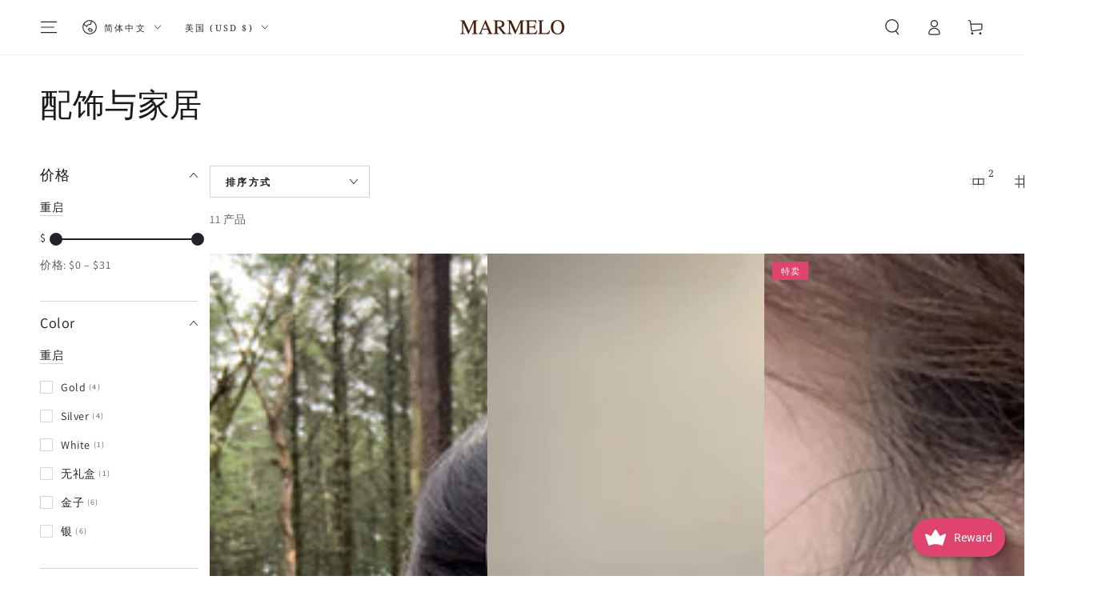

--- FILE ---
content_type: text/html; charset=utf-8
request_url: https://marmelo.shop/zh/collections/accessories
body_size: 62684
content:
<!doctype html>
<html class="no-js" lang="zh-CN">
  <head>
    <script async defer src="https://tools.luckyorange.com/core/lo.js?site-id=a54fcd7c"></script>
    <meta charset="utf-8">
    <meta http-equiv="X-UA-Compatible" content="IE=edge">
    <meta name="viewport" content="width=device-width,initial-scale=1">
    <meta name="theme-color" content="">
    <link rel="canonical" href="https://marmelo.shop/zh/collections/accessories">
    <link rel="preconnect" href="https://cdn.shopify.com" crossorigin><link rel="icon" type="image/png" href="//marmelo.shop/cdn/shop/files/MARMELO_LOGO_609cb6b7-14ab-486f-90e9-423105361299.png?crop=center&height=32&v=1689785451&width=32"><link rel="preconnect" href="https://fonts.shopifycdn.com" crossorigin><title>
      配饰与家居
 &ndash; MARMELO USA</title><meta name="description" content="发饰和家居装饰品。">

<meta property="og:site_name" content="MARMELO USA">
<meta property="og:url" content="https://marmelo.shop/zh/collections/accessories">
<meta property="og:title" content="配饰与家居">
<meta property="og:type" content="product.group">
<meta property="og:description" content="发饰和家居装饰品。"><meta property="og:image" content="http://marmelo.shop/cdn/shop/collections/IMG_5765.jpg?v=1666403687">
  <meta property="og:image:secure_url" content="https://marmelo.shop/cdn/shop/collections/IMG_5765.jpg?v=1666403687">
  <meta property="og:image:width" content="2316">
  <meta property="og:image:height" content="2316"><meta name="twitter:card" content="summary_large_image">
<meta name="twitter:title" content="配饰与家居">
<meta name="twitter:description" content="发饰和家居装饰品。">


    <script src="//marmelo.shop/cdn/shop/t/7/assets/vendor-v4.js" defer="defer"></script>
    <script src="//marmelo.shop/cdn/shop/t/7/assets/global.js?v=167780766185001904771689283432" defer="defer"></script>

    <script>window.performance && window.performance.mark && window.performance.mark('shopify.content_for_header.start');</script><meta name="facebook-domain-verification" content="w5afcoa61pzzb7mriybp08vcwhx2tx">
<meta id="shopify-digital-wallet" name="shopify-digital-wallet" content="/51048972465/digital_wallets/dialog">
<meta name="shopify-checkout-api-token" content="3d13e4b55769659a302b68a297449d6a">
<meta id="in-context-paypal-metadata" data-shop-id="51048972465" data-venmo-supported="false" data-environment="production" data-locale="zh_CN" data-paypal-v4="true" data-currency="USD">
<link rel="alternate" type="application/atom+xml" title="Feed" href="/zh/collections/accessories.atom" />
<link rel="alternate" hreflang="x-default" href="https://marmelo.shop/collections/accessories">
<link rel="alternate" hreflang="en" href="https://marmelo.shop/collections/accessories">
<link rel="alternate" hreflang="de" href="https://marmelo.shop/de/collections/accessories">
<link rel="alternate" hreflang="zh-Hans" href="https://marmelo.shop/zh/collections/accessories">
<link rel="alternate" hreflang="en-AU" href="https://marmelo.shop/en-au/collections/accessories">
<link rel="alternate" hreflang="de-AU" href="https://marmelo.shop/de-au/collections/accessories">
<link rel="alternate" hreflang="zh-Hans-AU" href="https://marmelo.shop/zh-au/collections/accessories">
<link rel="alternate" hreflang="zh-Hans-AD" href="https://marmelo.shop/zh/collections/accessories">
<link rel="alternate" hreflang="zh-Hans-AT" href="https://marmelo.shop/zh/collections/accessories">
<link rel="alternate" hreflang="zh-Hans-AX" href="https://marmelo.shop/zh/collections/accessories">
<link rel="alternate" hreflang="zh-Hans-BE" href="https://marmelo.shop/zh/collections/accessories">
<link rel="alternate" hreflang="zh-Hans-BL" href="https://marmelo.shop/zh/collections/accessories">
<link rel="alternate" hreflang="zh-Hans-BR" href="https://marmelo.shop/zh/collections/accessories">
<link rel="alternate" hreflang="zh-Hans-CA" href="https://marmelo.shop/zh/collections/accessories">
<link rel="alternate" hreflang="zh-Hans-CH" href="https://marmelo.shop/zh/collections/accessories">
<link rel="alternate" hreflang="zh-Hans-CN" href="https://marmelo.shop/zh/collections/accessories">
<link rel="alternate" hreflang="zh-Hans-CY" href="https://marmelo.shop/zh/collections/accessories">
<link rel="alternate" hreflang="zh-Hans-CZ" href="https://marmelo.shop/zh/collections/accessories">
<link rel="alternate" hreflang="zh-Hans-DE" href="https://marmelo.shop/zh/collections/accessories">
<link rel="alternate" hreflang="zh-Hans-DK" href="https://marmelo.shop/zh/collections/accessories">
<link rel="alternate" hreflang="zh-Hans-EE" href="https://marmelo.shop/zh/collections/accessories">
<link rel="alternate" hreflang="zh-Hans-EG" href="https://marmelo.shop/zh/collections/accessories">
<link rel="alternate" hreflang="zh-Hans-ES" href="https://marmelo.shop/zh/collections/accessories">
<link rel="alternate" hreflang="zh-Hans-FI" href="https://marmelo.shop/zh/collections/accessories">
<link rel="alternate" hreflang="zh-Hans-FR" href="https://marmelo.shop/zh/collections/accessories">
<link rel="alternate" hreflang="zh-Hans-GB" href="https://marmelo.shop/zh/collections/accessories">
<link rel="alternate" hreflang="zh-Hans-GF" href="https://marmelo.shop/zh/collections/accessories">
<link rel="alternate" hreflang="zh-Hans-GP" href="https://marmelo.shop/zh/collections/accessories">
<link rel="alternate" hreflang="zh-Hans-GR" href="https://marmelo.shop/zh/collections/accessories">
<link rel="alternate" hreflang="zh-Hans-HK" href="https://marmelo.shop/zh/collections/accessories">
<link rel="alternate" hreflang="zh-Hans-HU" href="https://marmelo.shop/zh/collections/accessories">
<link rel="alternate" hreflang="zh-Hans-IE" href="https://marmelo.shop/zh/collections/accessories">
<link rel="alternate" hreflang="zh-Hans-IL" href="https://marmelo.shop/zh/collections/accessories">
<link rel="alternate" hreflang="zh-Hans-IN" href="https://marmelo.shop/zh/collections/accessories">
<link rel="alternate" hreflang="zh-Hans-IS" href="https://marmelo.shop/zh/collections/accessories">
<link rel="alternate" hreflang="zh-Hans-IT" href="https://marmelo.shop/zh/collections/accessories">
<link rel="alternate" hreflang="zh-Hans-JM" href="https://marmelo.shop/zh/collections/accessories">
<link rel="alternate" hreflang="zh-Hans-JO" href="https://marmelo.shop/zh/collections/accessories">
<link rel="alternate" hreflang="zh-Hans-JP" href="https://marmelo.shop/zh/collections/accessories">
<link rel="alternate" hreflang="zh-Hans-KE" href="https://marmelo.shop/zh/collections/accessories">
<link rel="alternate" hreflang="zh-Hans-LA" href="https://marmelo.shop/zh/collections/accessories">
<link rel="alternate" hreflang="zh-Hans-LT" href="https://marmelo.shop/zh/collections/accessories">
<link rel="alternate" hreflang="zh-Hans-LU" href="https://marmelo.shop/zh/collections/accessories">
<link rel="alternate" hreflang="zh-Hans-LV" href="https://marmelo.shop/zh/collections/accessories">
<link rel="alternate" hreflang="zh-Hans-MC" href="https://marmelo.shop/zh/collections/accessories">
<link rel="alternate" hreflang="zh-Hans-ME" href="https://marmelo.shop/zh/collections/accessories">
<link rel="alternate" hreflang="zh-Hans-MF" href="https://marmelo.shop/zh/collections/accessories">
<link rel="alternate" hreflang="zh-Hans-MQ" href="https://marmelo.shop/zh/collections/accessories">
<link rel="alternate" hreflang="zh-Hans-MT" href="https://marmelo.shop/zh/collections/accessories">
<link rel="alternate" hreflang="zh-Hans-MX" href="https://marmelo.shop/zh/collections/accessories">
<link rel="alternate" hreflang="zh-Hans-NL" href="https://marmelo.shop/zh/collections/accessories">
<link rel="alternate" hreflang="zh-Hans-NO" href="https://marmelo.shop/zh/collections/accessories">
<link rel="alternate" hreflang="zh-Hans-NZ" href="https://marmelo.shop/zh/collections/accessories">
<link rel="alternate" hreflang="zh-Hans-PL" href="https://marmelo.shop/zh/collections/accessories">
<link rel="alternate" hreflang="zh-Hans-PM" href="https://marmelo.shop/zh/collections/accessories">
<link rel="alternate" hreflang="zh-Hans-PT" href="https://marmelo.shop/zh/collections/accessories">
<link rel="alternate" hreflang="zh-Hans-RE" href="https://marmelo.shop/zh/collections/accessories">
<link rel="alternate" hreflang="zh-Hans-RU" href="https://marmelo.shop/zh/collections/accessories">
<link rel="alternate" hreflang="zh-Hans-SA" href="https://marmelo.shop/zh/collections/accessories">
<link rel="alternate" hreflang="zh-Hans-SE" href="https://marmelo.shop/zh/collections/accessories">
<link rel="alternate" hreflang="zh-Hans-SG" href="https://marmelo.shop/zh/collections/accessories">
<link rel="alternate" hreflang="zh-Hans-SI" href="https://marmelo.shop/zh/collections/accessories">
<link rel="alternate" hreflang="zh-Hans-SK" href="https://marmelo.shop/zh/collections/accessories">
<link rel="alternate" hreflang="zh-Hans-SM" href="https://marmelo.shop/zh/collections/accessories">
<link rel="alternate" hreflang="zh-Hans-TF" href="https://marmelo.shop/zh/collections/accessories">
<link rel="alternate" hreflang="zh-Hans-TH" href="https://marmelo.shop/zh/collections/accessories">
<link rel="alternate" hreflang="zh-Hans-TR" href="https://marmelo.shop/zh/collections/accessories">
<link rel="alternate" hreflang="zh-Hans-TW" href="https://marmelo.shop/zh/collections/accessories">
<link rel="alternate" hreflang="zh-Hans-UA" href="https://marmelo.shop/zh/collections/accessories">
<link rel="alternate" hreflang="zh-Hans-US" href="https://marmelo.shop/zh/collections/accessories">
<link rel="alternate" hreflang="zh-Hans-VA" href="https://marmelo.shop/zh/collections/accessories">
<link rel="alternate" hreflang="zh-Hans-VN" href="https://marmelo.shop/zh/collections/accessories">
<link rel="alternate" hreflang="zh-Hans-XK" href="https://marmelo.shop/zh/collections/accessories">
<link rel="alternate" hreflang="zh-Hans-YT" href="https://marmelo.shop/zh/collections/accessories">
<link rel="alternate" hreflang="zh-Hans-ZA" href="https://marmelo.shop/zh/collections/accessories">
<link rel="alternate" type="application/json+oembed" href="https://marmelo.shop/zh/collections/accessories.oembed">
<script async="async" src="/checkouts/internal/preloads.js?locale=zh-US"></script>
<link rel="preconnect" href="https://shop.app" crossorigin="anonymous">
<script async="async" src="https://shop.app/checkouts/internal/preloads.js?locale=zh-US&shop_id=51048972465" crossorigin="anonymous"></script>
<script id="apple-pay-shop-capabilities" type="application/json">{"shopId":51048972465,"countryCode":"US","currencyCode":"USD","merchantCapabilities":["supports3DS"],"merchantId":"gid:\/\/shopify\/Shop\/51048972465","merchantName":"MARMELO USA","requiredBillingContactFields":["postalAddress","email","phone"],"requiredShippingContactFields":["postalAddress","email","phone"],"shippingType":"shipping","supportedNetworks":["visa","masterCard","amex","discover","elo","jcb"],"total":{"type":"pending","label":"MARMELO USA","amount":"1.00"},"shopifyPaymentsEnabled":true,"supportsSubscriptions":true}</script>
<script id="shopify-features" type="application/json">{"accessToken":"3d13e4b55769659a302b68a297449d6a","betas":["rich-media-storefront-analytics"],"domain":"marmelo.shop","predictiveSearch":true,"shopId":51048972465,"locale":"zh-cn"}</script>
<script>var Shopify = Shopify || {};
Shopify.shop = "marmelo-usa.myshopify.com";
Shopify.locale = "zh-CN";
Shopify.currency = {"active":"USD","rate":"1.0"};
Shopify.country = "US";
Shopify.theme = {"name":"Be Yours","id":132336189617,"schema_name":"Be Yours","schema_version":"6.9.1","theme_store_id":1399,"role":"main"};
Shopify.theme.handle = "null";
Shopify.theme.style = {"id":null,"handle":null};
Shopify.cdnHost = "marmelo.shop/cdn";
Shopify.routes = Shopify.routes || {};
Shopify.routes.root = "/zh/";</script>
<script type="module">!function(o){(o.Shopify=o.Shopify||{}).modules=!0}(window);</script>
<script>!function(o){function n(){var o=[];function n(){o.push(Array.prototype.slice.apply(arguments))}return n.q=o,n}var t=o.Shopify=o.Shopify||{};t.loadFeatures=n(),t.autoloadFeatures=n()}(window);</script>
<script>
  window.ShopifyPay = window.ShopifyPay || {};
  window.ShopifyPay.apiHost = "shop.app\/pay";
  window.ShopifyPay.redirectState = null;
</script>
<script id="shop-js-analytics" type="application/json">{"pageType":"collection"}</script>
<script defer="defer" async type="module" src="//marmelo.shop/cdn/shopifycloud/shop-js/modules/v2/client.init-shop-cart-sync_DOeOI85m.zh-CN.esm.js"></script>
<script defer="defer" async type="module" src="//marmelo.shop/cdn/shopifycloud/shop-js/modules/v2/chunk.common_CNX97BC6.esm.js"></script>
<script defer="defer" async type="module" src="//marmelo.shop/cdn/shopifycloud/shop-js/modules/v2/chunk.modal_DW02LmOA.esm.js"></script>
<script type="module">
  await import("//marmelo.shop/cdn/shopifycloud/shop-js/modules/v2/client.init-shop-cart-sync_DOeOI85m.zh-CN.esm.js");
await import("//marmelo.shop/cdn/shopifycloud/shop-js/modules/v2/chunk.common_CNX97BC6.esm.js");
await import("//marmelo.shop/cdn/shopifycloud/shop-js/modules/v2/chunk.modal_DW02LmOA.esm.js");

  window.Shopify.SignInWithShop?.initShopCartSync?.({"fedCMEnabled":true,"windoidEnabled":true});

</script>
<script>
  window.Shopify = window.Shopify || {};
  if (!window.Shopify.featureAssets) window.Shopify.featureAssets = {};
  window.Shopify.featureAssets['shop-js'] = {"shop-cart-sync":["modules/v2/client.shop-cart-sync_DQ5R7mxa.zh-CN.esm.js","modules/v2/chunk.common_CNX97BC6.esm.js","modules/v2/chunk.modal_DW02LmOA.esm.js"],"init-fed-cm":["modules/v2/client.init-fed-cm_35l71gwP.zh-CN.esm.js","modules/v2/chunk.common_CNX97BC6.esm.js","modules/v2/chunk.modal_DW02LmOA.esm.js"],"shop-cash-offers":["modules/v2/client.shop-cash-offers_CFT9K2X2.zh-CN.esm.js","modules/v2/chunk.common_CNX97BC6.esm.js","modules/v2/chunk.modal_DW02LmOA.esm.js"],"shop-login-button":["modules/v2/client.shop-login-button_mArElcba.zh-CN.esm.js","modules/v2/chunk.common_CNX97BC6.esm.js","modules/v2/chunk.modal_DW02LmOA.esm.js"],"pay-button":["modules/v2/client.pay-button_CfwDfvJN.zh-CN.esm.js","modules/v2/chunk.common_CNX97BC6.esm.js","modules/v2/chunk.modal_DW02LmOA.esm.js"],"shop-button":["modules/v2/client.shop-button_OUSYwYgX.zh-CN.esm.js","modules/v2/chunk.common_CNX97BC6.esm.js","modules/v2/chunk.modal_DW02LmOA.esm.js"],"avatar":["modules/v2/client.avatar_BTnouDA3.zh-CN.esm.js"],"init-windoid":["modules/v2/client.init-windoid_BP6zOQoH.zh-CN.esm.js","modules/v2/chunk.common_CNX97BC6.esm.js","modules/v2/chunk.modal_DW02LmOA.esm.js"],"init-shop-for-new-customer-accounts":["modules/v2/client.init-shop-for-new-customer-accounts_B1W-h9Xk.zh-CN.esm.js","modules/v2/client.shop-login-button_mArElcba.zh-CN.esm.js","modules/v2/chunk.common_CNX97BC6.esm.js","modules/v2/chunk.modal_DW02LmOA.esm.js"],"init-shop-email-lookup-coordinator":["modules/v2/client.init-shop-email-lookup-coordinator_D6DZIgdR.zh-CN.esm.js","modules/v2/chunk.common_CNX97BC6.esm.js","modules/v2/chunk.modal_DW02LmOA.esm.js"],"init-shop-cart-sync":["modules/v2/client.init-shop-cart-sync_DOeOI85m.zh-CN.esm.js","modules/v2/chunk.common_CNX97BC6.esm.js","modules/v2/chunk.modal_DW02LmOA.esm.js"],"shop-toast-manager":["modules/v2/client.shop-toast-manager_Ck6nr7KU.zh-CN.esm.js","modules/v2/chunk.common_CNX97BC6.esm.js","modules/v2/chunk.modal_DW02LmOA.esm.js"],"init-customer-accounts":["modules/v2/client.init-customer-accounts_B88YdSwu.zh-CN.esm.js","modules/v2/client.shop-login-button_mArElcba.zh-CN.esm.js","modules/v2/chunk.common_CNX97BC6.esm.js","modules/v2/chunk.modal_DW02LmOA.esm.js"],"init-customer-accounts-sign-up":["modules/v2/client.init-customer-accounts-sign-up_NS53s9X1.zh-CN.esm.js","modules/v2/client.shop-login-button_mArElcba.zh-CN.esm.js","modules/v2/chunk.common_CNX97BC6.esm.js","modules/v2/chunk.modal_DW02LmOA.esm.js"],"shop-follow-button":["modules/v2/client.shop-follow-button_uFPBCXuD.zh-CN.esm.js","modules/v2/chunk.common_CNX97BC6.esm.js","modules/v2/chunk.modal_DW02LmOA.esm.js"],"checkout-modal":["modules/v2/client.checkout-modal_ChZVbENA.zh-CN.esm.js","modules/v2/chunk.common_CNX97BC6.esm.js","modules/v2/chunk.modal_DW02LmOA.esm.js"],"shop-login":["modules/v2/client.shop-login_SmcAnPzv.zh-CN.esm.js","modules/v2/chunk.common_CNX97BC6.esm.js","modules/v2/chunk.modal_DW02LmOA.esm.js"],"lead-capture":["modules/v2/client.lead-capture_Cy6UCOcK.zh-CN.esm.js","modules/v2/chunk.common_CNX97BC6.esm.js","modules/v2/chunk.modal_DW02LmOA.esm.js"],"payment-terms":["modules/v2/client.payment-terms_B1n125dT.zh-CN.esm.js","modules/v2/chunk.common_CNX97BC6.esm.js","modules/v2/chunk.modal_DW02LmOA.esm.js"]};
</script>
<script>(function() {
  var isLoaded = false;
  function asyncLoad() {
    if (isLoaded) return;
    isLoaded = true;
    var urls = ["https:\/\/cdn.ryviu.com\/v\/static\/js\/app.js?n=1\u0026shop=marmelo-usa.myshopify.com","https:\/\/seo.apps.avada.io\/scripttag\/avada-seo-installed.js?shop=marmelo-usa.myshopify.com","https:\/\/sdks.automizely.com\/conversions\/v1\/conversions.js?app_connection_id=07e97352e20f43d1ac7fd3e9eee32a5a\u0026mapped_org_id=dcae3347fee8ea7d7491fbf3b9d5a470_v1\u0026shop=marmelo-usa.myshopify.com","https:\/\/joy.avada.io\/scripttag\/avada-joy-tracking.min.js?shop=marmelo-usa.myshopify.com","https:\/\/cdnicart.identixweb.com\/assets\/js\/editor_popup_modal.min.js?shop=marmelo-usa.myshopify.com","https:\/\/storage.nfcube.com\/instafeed-e6ecf4152ac32d06681b382e0372bc35.js?shop=marmelo-usa.myshopify.com"];
    for (var i = 0; i < urls.length; i++) {
      var s = document.createElement('script');
      s.type = 'text/javascript';
      s.async = true;
      s.src = urls[i];
      var x = document.getElementsByTagName('script')[0];
      x.parentNode.insertBefore(s, x);
    }
  };
  if(window.attachEvent) {
    window.attachEvent('onload', asyncLoad);
  } else {
    window.addEventListener('load', asyncLoad, false);
  }
})();</script>
<script id="__st">var __st={"a":51048972465,"offset":-18000,"reqid":"9c4c96ef-6788-4c04-bf6c-4b0fc3e37c97-1769143832","pageurl":"marmelo.shop\/zh\/collections\/accessories","u":"7f6130e1cb0f","p":"collection","rtyp":"collection","rid":261713264817};</script>
<script>window.ShopifyPaypalV4VisibilityTracking = true;</script>
<script id="captcha-bootstrap">!function(){'use strict';const t='contact',e='account',n='new_comment',o=[[t,t],['blogs',n],['comments',n],[t,'customer']],c=[[e,'customer_login'],[e,'guest_login'],[e,'recover_customer_password'],[e,'create_customer']],r=t=>t.map((([t,e])=>`form[action*='/${t}']:not([data-nocaptcha='true']) input[name='form_type'][value='${e}']`)).join(','),a=t=>()=>t?[...document.querySelectorAll(t)].map((t=>t.form)):[];function s(){const t=[...o],e=r(t);return a(e)}const i='password',u='form_key',d=['recaptcha-v3-token','g-recaptcha-response','h-captcha-response',i],f=()=>{try{return window.sessionStorage}catch{return}},m='__shopify_v',_=t=>t.elements[u];function p(t,e,n=!1){try{const o=window.sessionStorage,c=JSON.parse(o.getItem(e)),{data:r}=function(t){const{data:e,action:n}=t;return t[m]||n?{data:e,action:n}:{data:t,action:n}}(c);for(const[e,n]of Object.entries(r))t.elements[e]&&(t.elements[e].value=n);n&&o.removeItem(e)}catch(o){console.error('form repopulation failed',{error:o})}}const l='form_type',E='cptcha';function T(t){t.dataset[E]=!0}const w=window,h=w.document,L='Shopify',v='ce_forms',y='captcha';let A=!1;((t,e)=>{const n=(g='f06e6c50-85a8-45c8-87d0-21a2b65856fe',I='https://cdn.shopify.com/shopifycloud/storefront-forms-hcaptcha/ce_storefront_forms_captcha_hcaptcha.v1.5.2.iife.js',D={infoText:'受 hCaptcha 保护',privacyText:'隐私',termsText:'条款'},(t,e,n)=>{const o=w[L][v],c=o.bindForm;if(c)return c(t,g,e,D).then(n);var r;o.q.push([[t,g,e,D],n]),r=I,A||(h.body.append(Object.assign(h.createElement('script'),{id:'captcha-provider',async:!0,src:r})),A=!0)});var g,I,D;w[L]=w[L]||{},w[L][v]=w[L][v]||{},w[L][v].q=[],w[L][y]=w[L][y]||{},w[L][y].protect=function(t,e){n(t,void 0,e),T(t)},Object.freeze(w[L][y]),function(t,e,n,w,h,L){const[v,y,A,g]=function(t,e,n){const i=e?o:[],u=t?c:[],d=[...i,...u],f=r(d),m=r(i),_=r(d.filter((([t,e])=>n.includes(e))));return[a(f),a(m),a(_),s()]}(w,h,L),I=t=>{const e=t.target;return e instanceof HTMLFormElement?e:e&&e.form},D=t=>v().includes(t);t.addEventListener('submit',(t=>{const e=I(t);if(!e)return;const n=D(e)&&!e.dataset.hcaptchaBound&&!e.dataset.recaptchaBound,o=_(e),c=g().includes(e)&&(!o||!o.value);(n||c)&&t.preventDefault(),c&&!n&&(function(t){try{if(!f())return;!function(t){const e=f();if(!e)return;const n=_(t);if(!n)return;const o=n.value;o&&e.removeItem(o)}(t);const e=Array.from(Array(32),(()=>Math.random().toString(36)[2])).join('');!function(t,e){_(t)||t.append(Object.assign(document.createElement('input'),{type:'hidden',name:u})),t.elements[u].value=e}(t,e),function(t,e){const n=f();if(!n)return;const o=[...t.querySelectorAll(`input[type='${i}']`)].map((({name:t})=>t)),c=[...d,...o],r={};for(const[a,s]of new FormData(t).entries())c.includes(a)||(r[a]=s);n.setItem(e,JSON.stringify({[m]:1,action:t.action,data:r}))}(t,e)}catch(e){console.error('failed to persist form',e)}}(e),e.submit())}));const S=(t,e)=>{t&&!t.dataset[E]&&(n(t,e.some((e=>e===t))),T(t))};for(const o of['focusin','change'])t.addEventListener(o,(t=>{const e=I(t);D(e)&&S(e,y())}));const B=e.get('form_key'),M=e.get(l),P=B&&M;t.addEventListener('DOMContentLoaded',(()=>{const t=y();if(P)for(const e of t)e.elements[l].value===M&&p(e,B);[...new Set([...A(),...v().filter((t=>'true'===t.dataset.shopifyCaptcha))])].forEach((e=>S(e,t)))}))}(h,new URLSearchParams(w.location.search),n,t,e,['guest_login'])})(!0,!0)}();</script>
<script integrity="sha256-4kQ18oKyAcykRKYeNunJcIwy7WH5gtpwJnB7kiuLZ1E=" data-source-attribution="shopify.loadfeatures" defer="defer" src="//marmelo.shop/cdn/shopifycloud/storefront/assets/storefront/load_feature-a0a9edcb.js" crossorigin="anonymous"></script>
<script crossorigin="anonymous" defer="defer" src="//marmelo.shop/cdn/shopifycloud/storefront/assets/shopify_pay/storefront-65b4c6d7.js?v=20250812"></script>
<script data-source-attribution="shopify.dynamic_checkout.dynamic.init">var Shopify=Shopify||{};Shopify.PaymentButton=Shopify.PaymentButton||{isStorefrontPortableWallets:!0,init:function(){window.Shopify.PaymentButton.init=function(){};var t=document.createElement("script");t.src="https://marmelo.shop/cdn/shopifycloud/portable-wallets/latest/portable-wallets.zh-cn.js",t.type="module",document.head.appendChild(t)}};
</script>
<script data-source-attribution="shopify.dynamic_checkout.buyer_consent">
  function portableWalletsHideBuyerConsent(e){var t=document.getElementById("shopify-buyer-consent"),n=document.getElementById("shopify-subscription-policy-button");t&&n&&(t.classList.add("hidden"),t.setAttribute("aria-hidden","true"),n.removeEventListener("click",e))}function portableWalletsShowBuyerConsent(e){var t=document.getElementById("shopify-buyer-consent"),n=document.getElementById("shopify-subscription-policy-button");t&&n&&(t.classList.remove("hidden"),t.removeAttribute("aria-hidden"),n.addEventListener("click",e))}window.Shopify?.PaymentButton&&(window.Shopify.PaymentButton.hideBuyerConsent=portableWalletsHideBuyerConsent,window.Shopify.PaymentButton.showBuyerConsent=portableWalletsShowBuyerConsent);
</script>
<script data-source-attribution="shopify.dynamic_checkout.cart.bootstrap">document.addEventListener("DOMContentLoaded",(function(){function t(){return document.querySelector("shopify-accelerated-checkout-cart, shopify-accelerated-checkout")}if(t())Shopify.PaymentButton.init();else{new MutationObserver((function(e,n){t()&&(Shopify.PaymentButton.init(),n.disconnect())})).observe(document.body,{childList:!0,subtree:!0})}}));
</script>
<link id="shopify-accelerated-checkout-styles" rel="stylesheet" media="screen" href="https://marmelo.shop/cdn/shopifycloud/portable-wallets/latest/accelerated-checkout-backwards-compat.css" crossorigin="anonymous">
<style id="shopify-accelerated-checkout-cart">
        #shopify-buyer-consent {
  margin-top: 1em;
  display: inline-block;
  width: 100%;
}

#shopify-buyer-consent.hidden {
  display: none;
}

#shopify-subscription-policy-button {
  background: none;
  border: none;
  padding: 0;
  text-decoration: underline;
  font-size: inherit;
  cursor: pointer;
}

#shopify-subscription-policy-button::before {
  box-shadow: none;
}

      </style>
<script id="sections-script" data-sections="header,footer" defer="defer" src="//marmelo.shop/cdn/shop/t/7/compiled_assets/scripts.js?v=1787"></script>
<script>window.performance && window.performance.mark && window.performance.mark('shopify.content_for_header.end');</script>
<style data-shopify>@font-face {
  font-family: Assistant;
  font-weight: 400;
  font-style: normal;
  font-display: swap;
  src: url("//marmelo.shop/cdn/fonts/assistant/assistant_n4.9120912a469cad1cc292572851508ca49d12e768.woff2") format("woff2"),
       url("//marmelo.shop/cdn/fonts/assistant/assistant_n4.6e9875ce64e0fefcd3f4446b7ec9036b3ddd2985.woff") format("woff");
}

  @font-face {
  font-family: Assistant;
  font-weight: 600;
  font-style: normal;
  font-display: swap;
  src: url("//marmelo.shop/cdn/fonts/assistant/assistant_n6.b2cbcfa81550fc99b5d970d0ef582eebcbac24e0.woff2") format("woff2"),
       url("//marmelo.shop/cdn/fonts/assistant/assistant_n6.5dced1e1f897f561a8304b6ef1c533d81fd1c6e0.woff") format("woff");
}

  
  
  @font-face {
  font-family: "Noto Serif";
  font-weight: 400;
  font-style: normal;
  font-display: swap;
  src: url("//marmelo.shop/cdn/fonts/noto_serif/notoserif_n4.157efcc933874b41c43d5a6a81253eedd9845384.woff2") format("woff2"),
       url("//marmelo.shop/cdn/fonts/noto_serif/notoserif_n4.e95a8b0e448c8154cafc9526753c78ba0f8e894e.woff") format("woff");
}

  @font-face {
  font-family: "Noto Serif";
  font-weight: 600;
  font-style: normal;
  font-display: swap;
  src: url("//marmelo.shop/cdn/fonts/noto_serif/notoserif_n6.2623ae54cab397c89ca87b0f34551c6eccbadadd.woff2") format("woff2"),
       url("//marmelo.shop/cdn/fonts/noto_serif/notoserif_n6.3f65ffd92518e9b7f2072c86ea4c8465158466e2.woff") format("woff");
}


  :root {
    --be-yours-version: "6.9.1";
    --font-body-family: Assistant, sans-serif;
    --font-body-style: normal;
    --font-body-weight: 400;

    --font-heading-family: "Noto Serif", serif;
    --font-heading-style: normal;
    --font-heading-weight: 400;

    --font-body-scale: 1.0;
    --font-heading-scale: 1.0;

    --font-navigation-family: var(--font-heading-family);
    --font-navigation-size: 13px;
    --font-navigation-weight: var(--font-heading-weight);
    --font-button-family: var(--font-heading-family);
    --font-button-size: 13px;
    --font-button-baseline: 0rem;
    --font-price-family: var(--font-heading-family);
    --font-price-scale: var(--font-heading-scale);

    --color-base-text: 33, 35, 38;
    --color-base-background: 255, 255, 255;
    --color-base-solid-button-labels: 255, 255, 255;
    --color-base-outline-button-labels: 26, 27, 24;
    --color-base-accent: 33, 35, 38;
    --color-base-heading: 26, 27, 24;
    --color-base-border: 210, 213, 217;
    --color-placeholder: 243, 243, 243;
    --color-overlay: 33, 35, 38;
    --color-keyboard-focus: 223, 68, 110;
    --color-shadow: 232, 211, 168;
    --shadow-opacity: 1;

    --color-background-dark: 235, 235, 235;
    --color-price: #212326;
    --color-sale-price: #df446e;
    --color-reviews: #ffb503;
    --color-critical: #d72c0d;
    --color-success: #008060;

    --payment-terms-background-color: #ffffff;
    --page-width: 160rem;
    --page-width-margin: 0rem;

    --card-color-scheme: var(--color-placeholder);
    --card-text-alignment: left;
    --card-flex-alignment: flex-left;
    --card-image-padding: 0px;
    --card-border-width: 0px;
    --card-radius: 0px;
    --card-shadow-horizontal-offset: 0px;
    --card-shadow-vertical-offset: 0px;
    
    --button-radius: 0px;
    --button-border-width: 2px;
    --button-shadow-horizontal-offset: 0px;
    --button-shadow-vertical-offset: 0px;

    --spacing-sections-desktop: 0px;
    --spacing-sections-mobile: 0px;
  }

  *,
  *::before,
  *::after {
    box-sizing: inherit;
  }

  html {
    box-sizing: border-box;
    font-size: calc(var(--font-body-scale) * 62.5%);
    height: 100%;
  }

  body {
    min-height: 100%;
    margin: 0;
    font-size: 1.5rem;
    letter-spacing: 0.06rem;
    line-height: calc(1 + 0.8 / var(--font-body-scale));
    font-family: var(--font-body-family);
    font-style: var(--font-body-style);
    font-weight: var(--font-body-weight);
  }

  @media screen and (min-width: 750px) {
    body {
      font-size: 1.6rem;
    }
  }</style><link href="//marmelo.shop/cdn/shop/t/7/assets/base.css?v=95147607049291226611689283431" rel="stylesheet" type="text/css" media="all" /><link rel="preload" as="font" href="//marmelo.shop/cdn/fonts/assistant/assistant_n4.9120912a469cad1cc292572851508ca49d12e768.woff2" type="font/woff2" crossorigin><link rel="preload" as="font" href="//marmelo.shop/cdn/fonts/noto_serif/notoserif_n4.157efcc933874b41c43d5a6a81253eedd9845384.woff2" type="font/woff2" crossorigin><link rel="stylesheet" href="//marmelo.shop/cdn/shop/t/7/assets/component-predictive-search.css?v=21505439471608135461689283432" media="print" onload="this.media='all'"><link rel="stylesheet" href="//marmelo.shop/cdn/shop/t/7/assets/component-quick-view.css?v=147330403504832757041689283432" media="print" onload="this.media='all'"><link rel="stylesheet" href="//marmelo.shop/cdn/shop/t/7/assets/component-color-swatches.css?v=128638073195889574301689283431" media="print" onload="this.media='all'"><script>document.documentElement.className = document.documentElement.className.replace('no-js', 'js');</script>
  <!-- BEGIN app block: shopify://apps/ryviu-product-reviews-app/blocks/ryviu-js/807ad6ed-1a6a-4559-abea-ed062858d9da -->
<script>
  // RYVIU APP :: Settings
  var ryviu_global_settings = {"form":{"showTitle":true,"titleForm":"Rate Us","titleName":"Your Name","colorInput":"#464646","colorTitle":"#696969","noticeName":"Your name is required field","titleEmail":"Your Email","autoPublish":true,"colorNotice":"#dd2c00","colorSubmit":"#ffffff","noticeEmail":"Your email is required and valid email","titleSubmit":"Submit Your Review","titleSubject":"Review Title","titleSuccess":"Thank you! Your review is submited.","colorStarForm":"#ececec","noticeSubject":"Title is required field","showtitleForm":true,"titleMessenger":"Review Content","noticeMessenger":"Your review is required field","placeholderName":"John Smith","starActivecolor":"#fdbc00","backgroundSubmit":"#00aeef","placeholderEmail":"example@yourdomain.com","placeholderSubject":"Look great","placeholderMessenger":"Write something","loadAfterContentLoaded":true},"questions":{"by_text":"Author","of_text":"of","on_text":"on","des_form":"Ask a question to the community here","name_form":"Your Name","email_form":"Your Email Address","input_text":"Have a question? Search for answers","title_form":"No answer found?","answer_form":"Your answers","answer_text":"Answer question","newest_text":"Latest New","notice_form":"Complete before submitting","submit_form":"Send a question","helpful_text":"Most helpful","showing_text":"Show","question_form":"Your question","titleCustomer":"","community_text":"Ask the community here","questions_text":"questions","title_answer_form":"Answer question","ask_community_text":"Ask the community","submit_answer_form":"Send a reply","write_question_text":"Ask a question","question_answer_form":"Question","placeholder_answer_form":"Answer is a required field!","placeholder_question_form":"Question is a required field!"},"mail_settings":{"email_logo":"https:\/\/imgs.ryviu.com\/549589368\/2021\/02\/0Ll4p0549yFw4ufgIqQgq6ClTeEimfY0DKFREST1.png","domain_shop":"marmelo.shop","notiToAdmin":false,"replyTemplate":"default","notiToCustomer":false,"autoSendRequest":false,"email_from_name":"marmelo-usa","enableOrderHook":false,"newReviewNotice":true,"questionTemplate":"default","requestReviewTemplate":"default"},"review_widget":{"star":1,"style":"style2","title":false,"ofText":"of","tstar1":"Terrible","tstar2":"Poor","tstar3":"Average","tstar4":"Very Good","tstar5":"Excellent","nostars":false,"nowrite":false,"hideFlag":true,"hidedate":false,"noavatar":false,"noreview":true,"order_by":"late","showFull":true,"showText":"Show:","showspam":true,"noReviews":"No reviews","outofText":"out of","random_to":20,"ryplyText":"Comment","starStyle":"style1","starcolor":"#e6e6e6","starsText":"stars","colorTitle":"#6c8187","colorWrite":"#ffffff","customDate":"dd\/MM\/yy","dateSelect":"dateDefaut","helpulText":"Is this helpful?","latestText":"Latest","nolastname":false,"oldestText":"Oldest","paddingTop":"0","reviewText":"review","sortbyText":"Sort by:","starHeight":13,"titleWrite":"Write a review","borderColor":"#ffffff","borderStyle":"solid","borderWidth":"0","colorAvatar":"#f8f8f8","firstReview":"Write a first review now","paddingLeft":"0","random_from":0,"reviewsText":"reviews","showingText":"Showing","disableReply":true,"paddingRight":"0","payment_type":"Monthly","textVerified":"Verified Purchase","colorVerified":"#05d92d","disableHelpul":true,"disableWidget":false,"paddingBottom":"0","titleCustomer":"Customer Reviews","filter_reviews":"all","backgroundRyviu":"transparent","backgroundWrite":"#ffb102","disablePurchase":false,"starActiveStyle":"style1","starActivecolor":"#fdbc00","show_title_customer":false,"filter_reviews_local":"US"},"design_settings":{"date":"timeago","sort":"featured","paging":"load_more","showing":30,"timeAgo":false,"url_shop":"marmelo-usa.myshopify.com","colection":true,"no_number":false,"no_review":true,"defautDate":"timeago","defaultDate":"m\/d\/Y","client_theme":"masonryV1","verify_reply":true,"verify_review":true,"reviews_per_page":"10"},"import_settings":{"nameAuto":true,"translate":true,"formatName":"random","inCountries":[],"only_images":false,"remove_text":"","number_export":20,"disable_less_reviews":3,"disable_empty_reviews":true}};
  var ryviu_version = '1';
  if (typeof Shopify !== 'undefined' && Shopify.designMode && document.documentElement) {
    document.documentElement.classList.add('ryviu-shopify-mode');
  }
</script>



<!-- END app block --><!-- BEGIN app block: shopify://apps/icart-cart-drawer-cart-upsell/blocks/icart-block/e651bbc2-5760-47d8-a513-2aa6ee3a9aa7 -->

<script>
  var selectorMetaValue = '';
  var page_type_new = '';
</script>

<script type="text/javascript" id="icartCommonScriptJs">
  if (Shopify.theme.id == '132336189617') {
    
      
        
        
        
        
        
    
          var icartProductObj = {};
          var icartNodeCallToken = eval({"icartNodeCallToken":"1701249082","isiCartDiscountUpdate":"1689894745"});
          var icart_cart_arr = {"note":null,"attributes":{},"original_total_price":0,"total_price":0,"total_discount":0,"total_weight":0.0,"item_count":0,"items":[],"requires_shipping":false,"currency":"USD","items_subtotal_price":0,"cart_level_discount_applications":[],"checkout_charge_amount":0};
          var icartScid = 'MDMxYWRmMGU5NTg3ZGUxZWYyZTAxNTE4MTQ5ZDI1YWQuZmMyYzc2ODFjYjMyNTkyYmM2ZWM2YTJhZmE2NWY5YjA=';
          var icartPageType = '2';
          var icartCurrencyWihoutFormat = "${{amount}}";
          var [cart_prod_coll_id_arr, cart_prod_id_arr, cart_prod_wise_coll_id_arr, cart_prod_wise_tag_arr, icartLineItemData] = [[], [], [], [], {}];
          var rootElement;
          var icartCartRecall = ('' == 'true') ? true : false;
          var icartSelector = ''
    
          if ('' == 'true') {
            var icartThemeCartSelector = ['[href="/cart"]', '[href="#cart"]'];
            var icartHandleThemeCartButton = false;
            var icartThemeCartLoaded = setInterval(function () {
              var icartThemeCartElement = document.querySelectorAll(icartThemeCartSelector);
              if (icartThemeCartElement.length > 0) {
                document.querySelectorAll(icartThemeCartSelector).forEach((data) => {
                  data.addEventListener('click', function(event){
                    event.preventDefault();
                    event.stopImmediatePropagation();
                    event.stopPropagation();
                    if (icartHandleThemeCartButton == false) {
                      icartHandleThemeCartButton = true;
                    }
                    typeof icartDrawerOpn == 'function' && icartDrawerOpn();
                  });
                });
                clearInterval(icartThemeCartLoaded);
              }
            }, 10);
            document.addEventListener("DOMContentLoaded", () => {
              setTimeout(function() { clearInterval(icartThemeCartLoaded); }, 60000);
            });
          }
    
          if ('' == 'true') {
            var icartATCSelector = ["div[data-testid='GooglePay-button']", "input[value$='Add to Cart']", '#AddToCart', '.btn--secondary-accent', '.product-form__add-to-cart.button', '.product-single__cart-submit.shopify-payment-btn btn--secondary', "button[name$='add']", "form[action*='/cart/add'] .product-submit", "form[action='/cart/add'] .btn-hover", "form[action='/cart/add'].add-to-cart-btn", 'button.btn-addtocart, button.tt-btn-addtocart', '.secondary-button', '.btn.product-form__cart-submit.btn--secondary-accent', '.btn.add-to-cart', '.add-to-cart', '#AddToCart--product-template', '.btn--add-to-cart', '.product-form__submit button', "form[action*='/cart/add'] [type=submit]"];
            var icartHandleATCButton = false;
            var icartATCFormClose, icartATCHtmlData;
            var icartATCLoaded = setInterval(function () {
              var icartATCElement = document.querySelectorAll(icartATCSelector);
              if (icartATCElement.length > 0) {
                  IcartAddCustomEventListener(icartATCSelector, async function (event) {
                    icartATCHtmlData = event.target;
                    icartATCFormClose = icartATCHtmlData.closest("form[action*='/cart/add']");
                    if (icartATCFormClose) {
                      let checkSoldOutStatus = true;
                      if (Shopify.shop != 'niplux.myshopify.com') {
                        let icart_aria_disabled = icartATCFormClose.querySelector("form[action*='/cart/add'] [type=submit]");
                        if (icart_aria_disabled) {
                          if (icart_aria_disabled.getAttribute('aria-disabled') || icart_aria_disabled.getAttribute('disabled')) {
                            checkSoldOutStatus = false;
                          } else {
                            checkSoldOutStatus = true;
                          }
                        } else {
                          checkSoldOutStatus = true;
                        }
                      }
    
                      if (checkSoldOutStatus) {
                        event.preventDefault();
                        event.stopPropagation();
                        event.stopImmediatePropagation();
                        if (icartHandleATCButton == false) {
                          icartHandleATCButton = true;
                        }
                        typeof makeAddCartThemeBtnClone == 'function' && makeAddCartThemeBtnClone();
                      }
                    }
                  });
                  clearInterval(icartATCLoaded);
              }
            }, 10);
            document.addEventListener("DOMContentLoaded", () => {
              setTimeout(function() { clearInterval(icartATCLoaded); }, 60000);
            });
          }

          function icartPopupStatusUpdate(){
            if(('' == 0 || '' == 1) && ('' == 1)) {
              function icartScriptLoad(e){return new Promise(function(t,n){let r=document.createElement("script");r.src=e,r.id="icartFullCartMinJs",r.type="text/javascript",r.onError=n,r.async=false,r.onload=t,r.addEventListener("error",n),r.addEventListener("load",t),document.getElementsByTagName("head")[0].appendChild(r)})}
              icartScriptLoad("https://cdnicart.identixweb.com/assets/js/icart-custom-steps.min.js");
              localStorage.setItem('popup_status', JSON.stringify({'app_embed_tour_status': '', 'app_embed_return_appstatus': ''}));
              fetch(`https://icartapi.identixweb.com/appEmbedStatusUpdate?shop=${Shopify.shop}&key=app_embed_tour_status`, {method: 'GET', headers: {'Content-Type': 'application/json'}})
            if('' == 0 && '' == 1){ fetch(`https://icartapi.identixweb.com/appEmbedStatusUpdate?shop=${Shopify.shop}&key=app_embed_return_appstatus`, {method: 'GET', headers: {'Content-Type': 'application/json'}}) } } };

          window.IcartAddCustomEventListener = (selector, handler) => {
            rootElement = document.querySelector('body');
            rootElement.addEventListener('click', icartEventHandler, true);
            rootElement.selector = selector;
            rootElement.handler = handler;
          };
    
          function icartEventHandler(evt) {
            let targetElement = evt.target;
            while (targetElement != null) {
              if (targetElement.matches(evt.currentTarget.selector)) {
                evt.currentTarget.handler(evt);
                return;
              }
              targetElement = targetElement.parentElement;
            }
          }
        page_type_new = 2
        
        if(('collection' == "index" || 'collection' == "product") && '' == true && '1' == 1){
          let iCartFunnelPosition = '' ? JSON.parse('') : '';
          let icFunnelSelector = '';
          let icartFunnelInter = setInterval(()=>{
            if(iCartFunnelPosition.funnel_pos_status == 1 && iCartFunnelPosition.funnel_pos_selector != ''){
              icFunnelSelector = document.querySelector(`${iCartFunnelPosition.funnel_pos_selector}`);
            }else{
              icFunnelSelector = document.querySelector(['footer', 'footer-section']);
            }
            if(icFunnelSelector !== null) {
              icFunnelSelector.insertAdjacentHTML('beforebegin', '<div class="icart icart-datepicker icart-funnels"></div>');
              let link = document.createElement('link');
              link.rel = "stylesheet";
              link.id = "icartMinCss";
              link.type = "text/css";
              link.href = "https://cdnicart.identixweb.com/assets/css/icart-fronted-funnel.min.css";
              link.media = "all";
              document.getElementsByTagName('HEAD')[0].appendChild(link);
              clearInterval(icartFunnelInter);
            }
          },10);
        }
        if(page_type_new == '2' && ('collection' == "index" || 'collection' == "product" && '1' == 1)){
          let iCfunnelTimoutFlag = false;
          let iCfunnelDivCheckInt = setInterval(() => {
              let iCartFunnelPosition = '' ? JSON.parse('') : '', icFunnelSelector = '';
              iCartFunnelPosition.funnel_pos_status == 1 && iCartFunnelPosition.funnel_pos_selector != '' ? icFunnelSelector = document.querySelector(`${iCartFunnelPosition.funnel_pos_selector}`) : icFunnelSelector = document.querySelector('footer');
              if(icFunnelSelector != null || iCfunnelTimoutFlag){
                  clearInterval(iCfunnelDivCheckInt);
                  function icartScriptLoad(e){return new Promise(function(t,n){let r=document.createElement("script");r.src=e,r.id="icartSideCartMinJs",r.type="text/javascript",r.onError=n,r.async=false,r.onload=t,r.addEventListener("error",n),r.addEventListener("load",t),document.getElementsByTagName("head")[0].appendChild(r)})}
                  icartScriptLoad("https://cdnicart.identixweb.com/react_build/icart.bundle.js")
                  .then(() => {icartPopupStatusUpdate();})
                  .catch(() => {
                    if (rootElement) {
                      rootElement.removeEventListener('click', icartEventHandler, true);
                    }
                  });
              }
          },10);
          setTimeout(() => {return iCfunnelTimoutFlag = true},1500);
        }
      
    
  }
</script>
<script>
    /* To store recent view products data when only full cart */
    var icartElementExists = document.getElementById("icartSideCartMinJs"); if (!icartElementExists && __st.p && __st.p.includes("product")) { let t = new URL(window.location.href).pathname.split("/"), e = t.pop(); let productType = null; if (productType && "Gift Cards" != productType.type && "gift cards" != productType.type) { let t = localStorage.getItem("_icartRecentProductHandle") ? JSON.parse(decodeURIComponent(escape(atob(localStorage.getItem("_icartRecentProductHandle"))))) : []; t ? (10 <= t.length && t.shift(), t = t.filter(t => t !== e), t.push(e)) : t = [e], localStorage.setItem("_icartRecentProductHandle", btoa(unescape(encodeURIComponent(JSON.stringify(t))))) } }
</script>

  
  <!-- END app block --><link href="https://cdn.shopify.com/extensions/019be4dc-f813-7c80-88d5-421021471d3c/advanced-product-options-177/assets/mws_apo_bundle.css" rel="stylesheet" type="text/css" media="all">
<script src="https://cdn.shopify.com/extensions/019bdf05-3e8a-7126-811b-a94f4a02d1f5/avada-joy-431/assets/avada-joy.js" type="text/javascript" defer="defer"></script>
<link href="https://monorail-edge.shopifysvc.com" rel="dns-prefetch">
<script>(function(){if ("sendBeacon" in navigator && "performance" in window) {try {var session_token_from_headers = performance.getEntriesByType('navigation')[0].serverTiming.find(x => x.name == '_s').description;} catch {var session_token_from_headers = undefined;}var session_cookie_matches = document.cookie.match(/_shopify_s=([^;]*)/);var session_token_from_cookie = session_cookie_matches && session_cookie_matches.length === 2 ? session_cookie_matches[1] : "";var session_token = session_token_from_headers || session_token_from_cookie || "";function handle_abandonment_event(e) {var entries = performance.getEntries().filter(function(entry) {return /monorail-edge.shopifysvc.com/.test(entry.name);});if (!window.abandonment_tracked && entries.length === 0) {window.abandonment_tracked = true;var currentMs = Date.now();var navigation_start = performance.timing.navigationStart;var payload = {shop_id: 51048972465,url: window.location.href,navigation_start,duration: currentMs - navigation_start,session_token,page_type: "collection"};window.navigator.sendBeacon("https://monorail-edge.shopifysvc.com/v1/produce", JSON.stringify({schema_id: "online_store_buyer_site_abandonment/1.1",payload: payload,metadata: {event_created_at_ms: currentMs,event_sent_at_ms: currentMs}}));}}window.addEventListener('pagehide', handle_abandonment_event);}}());</script>
<script id="web-pixels-manager-setup">(function e(e,d,r,n,o){if(void 0===o&&(o={}),!Boolean(null===(a=null===(i=window.Shopify)||void 0===i?void 0:i.analytics)||void 0===a?void 0:a.replayQueue)){var i,a;window.Shopify=window.Shopify||{};var t=window.Shopify;t.analytics=t.analytics||{};var s=t.analytics;s.replayQueue=[],s.publish=function(e,d,r){return s.replayQueue.push([e,d,r]),!0};try{self.performance.mark("wpm:start")}catch(e){}var l=function(){var e={modern:/Edge?\/(1{2}[4-9]|1[2-9]\d|[2-9]\d{2}|\d{4,})\.\d+(\.\d+|)|Firefox\/(1{2}[4-9]|1[2-9]\d|[2-9]\d{2}|\d{4,})\.\d+(\.\d+|)|Chrom(ium|e)\/(9{2}|\d{3,})\.\d+(\.\d+|)|(Maci|X1{2}).+ Version\/(15\.\d+|(1[6-9]|[2-9]\d|\d{3,})\.\d+)([,.]\d+|)( \(\w+\)|)( Mobile\/\w+|) Safari\/|Chrome.+OPR\/(9{2}|\d{3,})\.\d+\.\d+|(CPU[ +]OS|iPhone[ +]OS|CPU[ +]iPhone|CPU IPhone OS|CPU iPad OS)[ +]+(15[._]\d+|(1[6-9]|[2-9]\d|\d{3,})[._]\d+)([._]\d+|)|Android:?[ /-](13[3-9]|1[4-9]\d|[2-9]\d{2}|\d{4,})(\.\d+|)(\.\d+|)|Android.+Firefox\/(13[5-9]|1[4-9]\d|[2-9]\d{2}|\d{4,})\.\d+(\.\d+|)|Android.+Chrom(ium|e)\/(13[3-9]|1[4-9]\d|[2-9]\d{2}|\d{4,})\.\d+(\.\d+|)|SamsungBrowser\/([2-9]\d|\d{3,})\.\d+/,legacy:/Edge?\/(1[6-9]|[2-9]\d|\d{3,})\.\d+(\.\d+|)|Firefox\/(5[4-9]|[6-9]\d|\d{3,})\.\d+(\.\d+|)|Chrom(ium|e)\/(5[1-9]|[6-9]\d|\d{3,})\.\d+(\.\d+|)([\d.]+$|.*Safari\/(?![\d.]+ Edge\/[\d.]+$))|(Maci|X1{2}).+ Version\/(10\.\d+|(1[1-9]|[2-9]\d|\d{3,})\.\d+)([,.]\d+|)( \(\w+\)|)( Mobile\/\w+|) Safari\/|Chrome.+OPR\/(3[89]|[4-9]\d|\d{3,})\.\d+\.\d+|(CPU[ +]OS|iPhone[ +]OS|CPU[ +]iPhone|CPU IPhone OS|CPU iPad OS)[ +]+(10[._]\d+|(1[1-9]|[2-9]\d|\d{3,})[._]\d+)([._]\d+|)|Android:?[ /-](13[3-9]|1[4-9]\d|[2-9]\d{2}|\d{4,})(\.\d+|)(\.\d+|)|Mobile Safari.+OPR\/([89]\d|\d{3,})\.\d+\.\d+|Android.+Firefox\/(13[5-9]|1[4-9]\d|[2-9]\d{2}|\d{4,})\.\d+(\.\d+|)|Android.+Chrom(ium|e)\/(13[3-9]|1[4-9]\d|[2-9]\d{2}|\d{4,})\.\d+(\.\d+|)|Android.+(UC? ?Browser|UCWEB|U3)[ /]?(15\.([5-9]|\d{2,})|(1[6-9]|[2-9]\d|\d{3,})\.\d+)\.\d+|SamsungBrowser\/(5\.\d+|([6-9]|\d{2,})\.\d+)|Android.+MQ{2}Browser\/(14(\.(9|\d{2,})|)|(1[5-9]|[2-9]\d|\d{3,})(\.\d+|))(\.\d+|)|K[Aa][Ii]OS\/(3\.\d+|([4-9]|\d{2,})\.\d+)(\.\d+|)/},d=e.modern,r=e.legacy,n=navigator.userAgent;return n.match(d)?"modern":n.match(r)?"legacy":"unknown"}(),u="modern"===l?"modern":"legacy",c=(null!=n?n:{modern:"",legacy:""})[u],f=function(e){return[e.baseUrl,"/wpm","/b",e.hashVersion,"modern"===e.buildTarget?"m":"l",".js"].join("")}({baseUrl:d,hashVersion:r,buildTarget:u}),m=function(e){var d=e.version,r=e.bundleTarget,n=e.surface,o=e.pageUrl,i=e.monorailEndpoint;return{emit:function(e){var a=e.status,t=e.errorMsg,s=(new Date).getTime(),l=JSON.stringify({metadata:{event_sent_at_ms:s},events:[{schema_id:"web_pixels_manager_load/3.1",payload:{version:d,bundle_target:r,page_url:o,status:a,surface:n,error_msg:t},metadata:{event_created_at_ms:s}}]});if(!i)return console&&console.warn&&console.warn("[Web Pixels Manager] No Monorail endpoint provided, skipping logging."),!1;try{return self.navigator.sendBeacon.bind(self.navigator)(i,l)}catch(e){}var u=new XMLHttpRequest;try{return u.open("POST",i,!0),u.setRequestHeader("Content-Type","text/plain"),u.send(l),!0}catch(e){return console&&console.warn&&console.warn("[Web Pixels Manager] Got an unhandled error while logging to Monorail."),!1}}}}({version:r,bundleTarget:l,surface:e.surface,pageUrl:self.location.href,monorailEndpoint:e.monorailEndpoint});try{o.browserTarget=l,function(e){var d=e.src,r=e.async,n=void 0===r||r,o=e.onload,i=e.onerror,a=e.sri,t=e.scriptDataAttributes,s=void 0===t?{}:t,l=document.createElement("script"),u=document.querySelector("head"),c=document.querySelector("body");if(l.async=n,l.src=d,a&&(l.integrity=a,l.crossOrigin="anonymous"),s)for(var f in s)if(Object.prototype.hasOwnProperty.call(s,f))try{l.dataset[f]=s[f]}catch(e){}if(o&&l.addEventListener("load",o),i&&l.addEventListener("error",i),u)u.appendChild(l);else{if(!c)throw new Error("Did not find a head or body element to append the script");c.appendChild(l)}}({src:f,async:!0,onload:function(){if(!function(){var e,d;return Boolean(null===(d=null===(e=window.Shopify)||void 0===e?void 0:e.analytics)||void 0===d?void 0:d.initialized)}()){var d=window.webPixelsManager.init(e)||void 0;if(d){var r=window.Shopify.analytics;r.replayQueue.forEach((function(e){var r=e[0],n=e[1],o=e[2];d.publishCustomEvent(r,n,o)})),r.replayQueue=[],r.publish=d.publishCustomEvent,r.visitor=d.visitor,r.initialized=!0}}},onerror:function(){return m.emit({status:"failed",errorMsg:"".concat(f," has failed to load")})},sri:function(e){var d=/^sha384-[A-Za-z0-9+/=]+$/;return"string"==typeof e&&d.test(e)}(c)?c:"",scriptDataAttributes:o}),m.emit({status:"loading"})}catch(e){m.emit({status:"failed",errorMsg:(null==e?void 0:e.message)||"Unknown error"})}}})({shopId: 51048972465,storefrontBaseUrl: "https://marmelo.shop",extensionsBaseUrl: "https://extensions.shopifycdn.com/cdn/shopifycloud/web-pixels-manager",monorailEndpoint: "https://monorail-edge.shopifysvc.com/unstable/produce_batch",surface: "storefront-renderer",enabledBetaFlags: ["2dca8a86"],webPixelsConfigList: [{"id":"959086769","configuration":"{\"hashed_organization_id\":\"dcae3347fee8ea7d7491fbf3b9d5a470_v1\",\"app_key\":\"marmelo-usa\",\"allow_collect_personal_data\":\"true\"}","eventPayloadVersion":"v1","runtimeContext":"STRICT","scriptVersion":"6f6660f15c595d517f203f6e1abcb171","type":"APP","apiClientId":2814809,"privacyPurposes":["ANALYTICS","MARKETING","SALE_OF_DATA"],"dataSharingAdjustments":{"protectedCustomerApprovalScopes":["read_customer_address","read_customer_email","read_customer_name","read_customer_personal_data","read_customer_phone"]}},{"id":"189399217","configuration":"{\"pixel_id\":\"1119946855124499\",\"pixel_type\":\"facebook_pixel\",\"metaapp_system_user_token\":\"-\"}","eventPayloadVersion":"v1","runtimeContext":"OPEN","scriptVersion":"ca16bc87fe92b6042fbaa3acc2fbdaa6","type":"APP","apiClientId":2329312,"privacyPurposes":["ANALYTICS","MARKETING","SALE_OF_DATA"],"dataSharingAdjustments":{"protectedCustomerApprovalScopes":["read_customer_address","read_customer_email","read_customer_name","read_customer_personal_data","read_customer_phone"]}},{"id":"shopify-app-pixel","configuration":"{}","eventPayloadVersion":"v1","runtimeContext":"STRICT","scriptVersion":"0450","apiClientId":"shopify-pixel","type":"APP","privacyPurposes":["ANALYTICS","MARKETING"]},{"id":"shopify-custom-pixel","eventPayloadVersion":"v1","runtimeContext":"LAX","scriptVersion":"0450","apiClientId":"shopify-pixel","type":"CUSTOM","privacyPurposes":["ANALYTICS","MARKETING"]}],isMerchantRequest: false,initData: {"shop":{"name":"MARMELO USA","paymentSettings":{"currencyCode":"USD"},"myshopifyDomain":"marmelo-usa.myshopify.com","countryCode":"US","storefrontUrl":"https:\/\/marmelo.shop\/zh"},"customer":null,"cart":null,"checkout":null,"productVariants":[],"purchasingCompany":null},},"https://marmelo.shop/cdn","fcfee988w5aeb613cpc8e4bc33m6693e112",{"modern":"","legacy":""},{"shopId":"51048972465","storefrontBaseUrl":"https:\/\/marmelo.shop","extensionBaseUrl":"https:\/\/extensions.shopifycdn.com\/cdn\/shopifycloud\/web-pixels-manager","surface":"storefront-renderer","enabledBetaFlags":"[\"2dca8a86\"]","isMerchantRequest":"false","hashVersion":"fcfee988w5aeb613cpc8e4bc33m6693e112","publish":"custom","events":"[[\"page_viewed\",{}],[\"collection_viewed\",{\"collection\":{\"id\":\"261713264817\",\"title\":\"配饰与家居\",\"productVariants\":[{\"price\":{\"amount\":29.0,\"currencyCode\":\"USD\"},\"product\":{\"title\":\"水晶银长珍珠和花卉新娘发夹带\",\"vendor\":\"MARMELO\",\"id\":\"7416691065009\",\"untranslatedTitle\":\"水晶银长珍珠和花卉新娘发夹带\",\"url\":\"\/zh\/products\/black-white-chiffon-oganza-big-bow-hair-clip\",\"type\":\"Hair Clip\"},\"id\":\"42447093039281\",\"image\":{\"src\":\"\/\/marmelo.shop\/cdn\/shop\/products\/blackandwhitechiffonoganzaweddingbigbow1.jpg?v=1674093344\"},\"sku\":\"23H001B\",\"title\":\"无礼盒\",\"untranslatedTitle\":\"Black\"},{\"price\":{\"amount\":26.0,\"currencyCode\":\"USD\"},\"product\":{\"title\":\"Avery's Pearl Wrapped Twisted Metal Ear Cuff\",\"vendor\":\"MARMELO USA\",\"id\":\"7892860240049\",\"untranslatedTitle\":\"Avery's Pearl Wrapped Twisted Metal Ear Cuff\",\"url\":\"\/zh\/products\/averys-pearl-wrapped-twisted-metal-ear-cuff\",\"type\":\"Ear Cuff\"},\"id\":\"43937617117361\",\"image\":{\"src\":\"\/\/marmelo.shop\/cdn\/shop\/files\/Avery_sPearlWrappedTwistedMetalEarCuff-3.jpg?v=1713998086\"},\"sku\":\"24EC002G\",\"title\":\"Gold \/ No Gift box\",\"untranslatedTitle\":\"Gold \/ No Gift box\"},{\"price\":{\"amount\":19.0,\"currencyCode\":\"USD\"},\"product\":{\"title\":\"几何圈和珍珠耳夹\",\"vendor\":\"MARMELO\",\"id\":\"6937913557169\",\"untranslatedTitle\":\"几何圈和珍珠耳夹\",\"url\":\"\/zh\/products\/geometry-hooping-and-pearl-ear-cuff\",\"type\":\"Ear Cuff\"},\"id\":\"40732263645361\",\"image\":{\"src\":\"\/\/marmelo.shop\/cdn\/shop\/products\/36811AC9-7E9D-4DDF-BA86-F4BA5C110355-835-0000004015A5D062.jpg?v=1630858278\"},\"sku\":\"21EC002G\",\"title\":\"金子 \/ 无礼盒\",\"untranslatedTitle\":\"Gold \/ No Gift box\"},{\"price\":{\"amount\":21.0,\"currencyCode\":\"USD\"},\"product\":{\"title\":\"矮胖三耳夹\",\"vendor\":\"MARMELO USA\",\"id\":\"7117331497137\",\"untranslatedTitle\":\"矮胖三耳夹\",\"url\":\"\/zh\/products\/chunky-triple-ear-cuff\",\"type\":\"Ear Cuff\"},\"id\":\"41375429165233\",\"image\":{\"src\":\"\/\/marmelo.shop\/cdn\/shop\/products\/IMG_0710.jpg?v=1644338875\"},\"sku\":\"22EC002G\",\"title\":\"金子 \/ 无礼盒\",\"untranslatedTitle\":\"Gold \/ No Gift box\"},{\"price\":{\"amount\":19.0,\"currencyCode\":\"USD\"},\"product\":{\"title\":\"Puffy Bold 耳罩\",\"vendor\":\"MARMELO USA\",\"id\":\"7117308592305\",\"untranslatedTitle\":\"Puffy Bold 耳罩\",\"url\":\"\/zh\/products\/puffy-bold-ear-cuff\",\"type\":\"Ear Cuff\"},\"id\":\"41375385878705\",\"image\":{\"src\":\"\/\/marmelo.shop\/cdn\/shop\/products\/IMG_0701.jpg?v=1644338825\"},\"sku\":\"22EC001G\",\"title\":\"金子 \/ 无礼盒\",\"untranslatedTitle\":\"Gold \/ No Gift box\"},{\"price\":{\"amount\":24.0,\"currencyCode\":\"USD\"},\"product\":{\"title\":\"Ella's Braided Chain Ear Cuff\",\"vendor\":\"MARMELO USA\",\"id\":\"7892895039665\",\"untranslatedTitle\":\"Ella's Braided Chain Ear Cuff\",\"url\":\"\/zh\/products\/ellas-braided-chain-ear-cuff\",\"type\":\"Ear Cuff\"},\"id\":\"43937653751985\",\"image\":{\"src\":\"\/\/marmelo.shop\/cdn\/shop\/files\/BraidedChainEarCuff-3.jpg?v=1713998253\"},\"sku\":\"24EC002G\",\"title\":\"Gold \/ No Gift box\",\"untranslatedTitle\":\"Gold \/ No Gift box\"},{\"price\":{\"amount\":26.0,\"currencyCode\":\"USD\"},\"product\":{\"title\":\"Abigail's Simple Chunky Ear Cuff\",\"vendor\":\"MARMELO USA\",\"id\":\"7713318502577\",\"untranslatedTitle\":\"Abigail's Simple Chunky Ear Cuff\",\"url\":\"\/zh\/products\/abigails-simple-chunky-ear-cuff\",\"type\":\"Ear Cuff\"},\"id\":\"43590524666033\",\"image\":{\"src\":\"\/\/marmelo.shop\/cdn\/shop\/files\/IMG_5358.jpg?v=1711666551\"},\"sku\":\"24EC002G\",\"title\":\"Gold \/ No Gift box\",\"untranslatedTitle\":\"Gold \/ No Gift box\"},{\"price\":{\"amount\":24.0,\"currencyCode\":\"USD\"},\"product\":{\"title\":\"Aria's Shiny Rhinestones Double Row Ear Cuff\",\"vendor\":\"MARMELO USA\",\"id\":\"7682289139889\",\"untranslatedTitle\":\"Aria's Shiny Rhinestones Double Row Ear Cuff\",\"url\":\"\/zh\/products\/arias-shiny-rhinestones-double-row-ear-cuff\",\"type\":\"Ear Cuff\"},\"id\":\"43490138947761\",\"image\":{\"src\":\"\/\/marmelo.shop\/cdn\/shop\/files\/Aria_sShinyRhinestonesDoubleRowEarCuff4.jpg?v=1710024332\"},\"sku\":\"24EC001G\",\"title\":\"Gold \/ No Gift box\",\"untranslatedTitle\":\"Gold \/ No Gift box\"},{\"price\":{\"amount\":19.0,\"currencyCode\":\"USD\"},\"product\":{\"title\":\"矮胖的金银宽耳夹\",\"vendor\":\"MARMELO USA\",\"id\":\"6913228308657\",\"untranslatedTitle\":\"矮胖的金银宽耳夹\",\"url\":\"\/zh\/products\/chunky-gold-silver-wide-ear-cuff\",\"type\":\"Ear Cuff\"},\"id\":\"40626065768625\",\"image\":{\"src\":\"\/\/marmelo.shop\/cdn\/shop\/products\/7D068868-1B1C-471E-9D75-B014158776AE-835-0000003FAFA3B8D4.jpg?v=1630105177\"},\"sku\":\"21EC001G\",\"title\":\"金子 \/ 无礼盒\",\"untranslatedTitle\":\"Gold \/ No Gift box\"},{\"price\":{\"amount\":20.0,\"currencyCode\":\"USD\"},\"product\":{\"title\":\"多线交叉耳夹\",\"vendor\":\"MARMELO USA\",\"id\":\"7193954910385\",\"untranslatedTitle\":\"多线交叉耳夹\",\"url\":\"\/zh\/products\/multi-lines-crossed-ear-cuff\",\"type\":\"Ear Cuff\"},\"id\":\"41683290063025\",\"image\":{\"src\":\"\/\/marmelo.shop\/cdn\/shop\/products\/IMG_2310.jpg?v=1649443970\"},\"sku\":\"22EC005G\",\"title\":\"金子 \/ 无礼盒\",\"untranslatedTitle\":\"Gold \/ No Gift box\"},{\"price\":{\"amount\":19.0,\"currencyCode\":\"USD\"},\"product\":{\"title\":\"简单粗耳夹\",\"vendor\":\"MARMELO USA\",\"id\":\"7193936003249\",\"untranslatedTitle\":\"简单粗耳夹\",\"url\":\"\/zh\/products\/simple-thick-ear-cuff\",\"type\":\"Ear Cuff\"},\"id\":\"41683240517809\",\"image\":{\"src\":\"\/\/marmelo.shop\/cdn\/shop\/products\/IMG_2318.jpg?v=1649442502\"},\"sku\":\"22EC003G\",\"title\":\"金子 \/ 无礼盒\",\"untranslatedTitle\":\"Gold \/ No Gift box\"}]}}]]"});</script><script>
  window.ShopifyAnalytics = window.ShopifyAnalytics || {};
  window.ShopifyAnalytics.meta = window.ShopifyAnalytics.meta || {};
  window.ShopifyAnalytics.meta.currency = 'USD';
  var meta = {"products":[{"id":7416691065009,"gid":"gid:\/\/shopify\/Product\/7416691065009","vendor":"MARMELO","type":"Hair Clip","handle":"black-white-chiffon-oganza-big-bow-hair-clip","variants":[{"id":42447093039281,"price":2900,"name":"水晶银长珍珠和花卉新娘发夹带 - 无礼盒","public_title":"无礼盒","sku":"23H001B"},{"id":42447103295665,"price":2900,"name":"水晶银长珍珠和花卉新娘发夹带 - White","public_title":"White","sku":"23H001W"}],"remote":false},{"id":7892860240049,"gid":"gid:\/\/shopify\/Product\/7892860240049","vendor":"MARMELO USA","type":"Ear Cuff","handle":"averys-pearl-wrapped-twisted-metal-ear-cuff","variants":[{"id":43937617117361,"price":2600,"name":"Avery's Pearl Wrapped Twisted Metal Ear Cuff - Gold \/ No Gift box","public_title":"Gold \/ No Gift box","sku":"24EC002G"},{"id":43937617150129,"price":3100,"name":"Avery's Pearl Wrapped Twisted Metal Ear Cuff - Gold \/ Brown Gift box","public_title":"Gold \/ Brown Gift box","sku":"G24EC002G"},{"id":43937617182897,"price":3100,"name":"Avery's Pearl Wrapped Twisted Metal Ear Cuff - Gold \/ Green Gift box","public_title":"Gold \/ Green Gift box","sku":"PG24EC002G"},{"id":43937617215665,"price":2600,"name":"Avery's Pearl Wrapped Twisted Metal Ear Cuff - Silver \/ No Gift box","public_title":"Silver \/ No Gift box","sku":"24EC002S"},{"id":43937617248433,"price":3100,"name":"Avery's Pearl Wrapped Twisted Metal Ear Cuff - Silver \/ Brown Gift box","public_title":"Silver \/ Brown Gift box","sku":"G24EC002S"},{"id":43937617281201,"price":3100,"name":"Avery's Pearl Wrapped Twisted Metal Ear Cuff - Silver \/ Green Gift box","public_title":"Silver \/ Green Gift box","sku":"PG24EC002S"}],"remote":false},{"id":6937913557169,"gid":"gid:\/\/shopify\/Product\/6937913557169","vendor":"MARMELO","type":"Ear Cuff","handle":"geometry-hooping-and-pearl-ear-cuff","variants":[{"id":40732263645361,"price":1900,"name":"几何圈和珍珠耳夹 - 金子 \/ 无礼盒","public_title":"金子 \/ 无礼盒","sku":"21EC002G"},{"id":40732263678129,"price":2400,"name":"几何圈和珍珠耳夹 - 金子 \/ 棕色礼盒","public_title":"金子 \/ 棕色礼盒","sku":"G21EC002G"},{"id":41356029460657,"price":2400,"name":"几何圈和珍珠耳夹 - 金子 \/ 粉色礼盒","public_title":"金子 \/ 粉色礼盒","sku":"PG21EC002G"},{"id":40732263710897,"price":1900,"name":"几何圈和珍珠耳夹 - 银 \/ 无礼盒","public_title":"银 \/ 无礼盒","sku":"21EC002S"},{"id":40732263743665,"price":2400,"name":"几何圈和珍珠耳夹 - 银 \/ 棕色礼盒","public_title":"银 \/ 棕色礼盒","sku":"G21EC002S"},{"id":41356029493425,"price":2400,"name":"几何圈和珍珠耳夹 - 银 \/ 粉色礼盒","public_title":"银 \/ 粉色礼盒","sku":"PG21EC002S"}],"remote":false},{"id":7117331497137,"gid":"gid:\/\/shopify\/Product\/7117331497137","vendor":"MARMELO USA","type":"Ear Cuff","handle":"chunky-triple-ear-cuff","variants":[{"id":41375429165233,"price":2100,"name":"矮胖三耳夹 - 金子 \/ 无礼盒","public_title":"金子 \/ 无礼盒","sku":"22EC002G"},{"id":41375429198001,"price":2600,"name":"矮胖三耳夹 - 金子 \/ 棕色礼盒","public_title":"金子 \/ 棕色礼盒","sku":"G22EC002G"},{"id":41375429230769,"price":2600,"name":"矮胖三耳夹 - 金子 \/ 粉色礼盒","public_title":"金子 \/ 粉色礼盒","sku":"PG22EC002G"},{"id":41375429263537,"price":2100,"name":"矮胖三耳夹 - 银 \/ 无礼盒","public_title":"银 \/ 无礼盒","sku":"22EC002S"},{"id":41375429296305,"price":2600,"name":"矮胖三耳夹 - 银 \/ 棕色礼盒","public_title":"银 \/ 棕色礼盒","sku":"G22EC002S"},{"id":41375429329073,"price":2600,"name":"矮胖三耳夹 - 银 \/ 粉色礼盒","public_title":"银 \/ 粉色礼盒","sku":"PG22EC002S"}],"remote":false},{"id":7117308592305,"gid":"gid:\/\/shopify\/Product\/7117308592305","vendor":"MARMELO USA","type":"Ear Cuff","handle":"puffy-bold-ear-cuff","variants":[{"id":41375385878705,"price":1900,"name":"Puffy Bold 耳罩 - 金子 \/ 无礼盒","public_title":"金子 \/ 无礼盒","sku":"22EC001G"},{"id":41375385911473,"price":2400,"name":"Puffy Bold 耳罩 - 金子 \/ 棕色礼盒","public_title":"金子 \/ 棕色礼盒","sku":"G22EC001G"},{"id":41375385944241,"price":2400,"name":"Puffy Bold 耳罩 - 金子 \/ 粉色礼盒","public_title":"金子 \/ 粉色礼盒","sku":"PG22EC001G"},{"id":41375385977009,"price":1900,"name":"Puffy Bold 耳罩 - 银 \/ 无礼盒","public_title":"银 \/ 无礼盒","sku":"22EC001S"},{"id":41375386009777,"price":2400,"name":"Puffy Bold 耳罩 - 银 \/ 棕色礼盒","public_title":"银 \/ 棕色礼盒","sku":"G22EC001S"},{"id":41375386042545,"price":2400,"name":"Puffy Bold 耳罩 - 银 \/ 粉色礼盒","public_title":"银 \/ 粉色礼盒","sku":"PG22EC001S"}],"remote":false},{"id":7892895039665,"gid":"gid:\/\/shopify\/Product\/7892895039665","vendor":"MARMELO USA","type":"Ear Cuff","handle":"ellas-braided-chain-ear-cuff","variants":[{"id":43937653751985,"price":2400,"name":"Ella's Braided Chain Ear Cuff - Gold \/ No Gift box","public_title":"Gold \/ No Gift box","sku":"24EC002G"},{"id":43937653817521,"price":2900,"name":"Ella's Braided Chain Ear Cuff - Gold \/ Brown Gift box","public_title":"Gold \/ Brown Gift box","sku":"G24EC002G"},{"id":43937653850289,"price":2900,"name":"Ella's Braided Chain Ear Cuff - Gold \/ Green Gift box","public_title":"Gold \/ Green Gift box","sku":"PG24EC002G"},{"id":43937653915825,"price":2400,"name":"Ella's Braided Chain Ear Cuff - Silver \/ No Gift box","public_title":"Silver \/ No Gift box","sku":"24EC002S"},{"id":43937653948593,"price":2900,"name":"Ella's Braided Chain Ear Cuff - Silver \/ Brown Gift box","public_title":"Silver \/ Brown Gift box","sku":"G24EC002S"},{"id":43937653981361,"price":2900,"name":"Ella's Braided Chain Ear Cuff - Silver \/ Green Gift box","public_title":"Silver \/ Green Gift box","sku":"PG24EC002S"}],"remote":false},{"id":7713318502577,"gid":"gid:\/\/shopify\/Product\/7713318502577","vendor":"MARMELO USA","type":"Ear Cuff","handle":"abigails-simple-chunky-ear-cuff","variants":[{"id":43590524666033,"price":2600,"name":"Abigail's Simple Chunky Ear Cuff - Gold \/ No Gift box","public_title":"Gold \/ No Gift box","sku":"24EC002G"},{"id":43590524698801,"price":3100,"name":"Abigail's Simple Chunky Ear Cuff - Gold \/ Brown Gift box","public_title":"Gold \/ Brown Gift box","sku":"G24EC002G"},{"id":43590524731569,"price":3100,"name":"Abigail's Simple Chunky Ear Cuff - Gold \/ Green Gift box","public_title":"Gold \/ Green Gift box","sku":"PG24EC002G"},{"id":43590524764337,"price":2600,"name":"Abigail's Simple Chunky Ear Cuff - Silver \/ No Gift box","public_title":"Silver \/ No Gift box","sku":"24EC002S"},{"id":43590524797105,"price":3100,"name":"Abigail's Simple Chunky Ear Cuff - Silver \/ Brown Gift box","public_title":"Silver \/ Brown Gift box","sku":"G24EC002S"},{"id":43590524829873,"price":3100,"name":"Abigail's Simple Chunky Ear Cuff - Silver \/ Green Gift box","public_title":"Silver \/ Green Gift box","sku":"PG24EC002S"}],"remote":false},{"id":7682289139889,"gid":"gid:\/\/shopify\/Product\/7682289139889","vendor":"MARMELO USA","type":"Ear Cuff","handle":"arias-shiny-rhinestones-double-row-ear-cuff","variants":[{"id":43490138947761,"price":2400,"name":"Aria's Shiny Rhinestones Double Row Ear Cuff - Gold \/ No Gift box","public_title":"Gold \/ No Gift box","sku":"24EC001G"},{"id":43490138980529,"price":2900,"name":"Aria's Shiny Rhinestones Double Row Ear Cuff - Gold \/ Brown Gift box","public_title":"Gold \/ Brown Gift box","sku":"G24EC001G"},{"id":43490139013297,"price":2900,"name":"Aria's Shiny Rhinestones Double Row Ear Cuff - Gold \/ Green Gift box","public_title":"Gold \/ Green Gift box","sku":"PG24EC001G"},{"id":43490139046065,"price":2400,"name":"Aria's Shiny Rhinestones Double Row Ear Cuff - Silver \/ No Gift box","public_title":"Silver \/ No Gift box","sku":"24EC001S"},{"id":43490139078833,"price":2900,"name":"Aria's Shiny Rhinestones Double Row Ear Cuff - Silver \/ Brown Gift box","public_title":"Silver \/ Brown Gift box","sku":"G24EC001S"},{"id":43490139111601,"price":2900,"name":"Aria's Shiny Rhinestones Double Row Ear Cuff - Silver \/ Green Gift box","public_title":"Silver \/ Green Gift box","sku":"PG24EC001S"}],"remote":false},{"id":6913228308657,"gid":"gid:\/\/shopify\/Product\/6913228308657","vendor":"MARMELO USA","type":"Ear Cuff","handle":"chunky-gold-silver-wide-ear-cuff","variants":[{"id":40626065768625,"price":1900,"name":"矮胖的金银宽耳夹 - 金子 \/ 无礼盒","public_title":"金子 \/ 无礼盒","sku":"21EC001G"},{"id":40626065801393,"price":2400,"name":"矮胖的金银宽耳夹 - 金子 \/ 棕色礼盒","public_title":"金子 \/ 棕色礼盒","sku":"G21EC001G"},{"id":41355840094385,"price":2400,"name":"矮胖的金银宽耳夹 - 金子 \/ 粉色礼盒","public_title":"金子 \/ 粉色礼盒","sku":"PG21EC001G"},{"id":40626065834161,"price":1900,"name":"矮胖的金银宽耳夹 - 银 \/ 无礼盒","public_title":"银 \/ 无礼盒","sku":"21EC001S"},{"id":40626065866929,"price":2400,"name":"矮胖的金银宽耳夹 - 银 \/ 棕色礼盒","public_title":"银 \/ 棕色礼盒","sku":"G21EC001S"},{"id":41355840127153,"price":2400,"name":"矮胖的金银宽耳夹 - 银 \/ 粉色礼盒","public_title":"银 \/ 粉色礼盒","sku":"PG21EC001S"}],"remote":false},{"id":7193954910385,"gid":"gid:\/\/shopify\/Product\/7193954910385","vendor":"MARMELO USA","type":"Ear Cuff","handle":"multi-lines-crossed-ear-cuff","variants":[{"id":41683290063025,"price":2000,"name":"多线交叉耳夹 - 金子 \/ 无礼盒","public_title":"金子 \/ 无礼盒","sku":"22EC005G"},{"id":41683290095793,"price":2500,"name":"多线交叉耳夹 - 金子 \/ 棕色礼盒","public_title":"金子 \/ 棕色礼盒","sku":"G22EC005G"},{"id":41683290128561,"price":2500,"name":"多线交叉耳夹 - 金子 \/ 粉色礼盒","public_title":"金子 \/ 粉色礼盒","sku":"PG22EC005G"},{"id":41683290161329,"price":2000,"name":"多线交叉耳夹 - 银 \/ 无礼盒","public_title":"银 \/ 无礼盒","sku":"22EC005S"},{"id":41683290194097,"price":2500,"name":"多线交叉耳夹 - 银 \/ 棕色礼盒","public_title":"银 \/ 棕色礼盒","sku":"G22EC005S"},{"id":41683290226865,"price":2500,"name":"多线交叉耳夹 - 银 \/ 粉色礼盒","public_title":"银 \/ 粉色礼盒","sku":"PG22EC005S"}],"remote":false},{"id":7193936003249,"gid":"gid:\/\/shopify\/Product\/7193936003249","vendor":"MARMELO USA","type":"Ear Cuff","handle":"simple-thick-ear-cuff","variants":[{"id":41683240517809,"price":1900,"name":"简单粗耳夹 - 金子 \/ 无礼盒","public_title":"金子 \/ 无礼盒","sku":"22EC003G"},{"id":41683240550577,"price":2400,"name":"简单粗耳夹 - 金子 \/ 棕色礼盒","public_title":"金子 \/ 棕色礼盒","sku":"G22EC003G"},{"id":41683240583345,"price":2400,"name":"简单粗耳夹 - 金子 \/ 粉色礼盒","public_title":"金子 \/ 粉色礼盒","sku":"PG22EC003G"},{"id":41683240616113,"price":1900,"name":"简单粗耳夹 - 银 \/ 无礼盒","public_title":"银 \/ 无礼盒","sku":"22EC003S"},{"id":41683240648881,"price":2400,"name":"简单粗耳夹 - 银 \/ 棕色礼盒","public_title":"银 \/ 棕色礼盒","sku":"G22EC003S"},{"id":41683240681649,"price":2400,"name":"简单粗耳夹 - 银 \/ 粉色礼盒","public_title":"银 \/ 粉色礼盒","sku":"PG22EC003S"}],"remote":false}],"page":{"pageType":"collection","resourceType":"collection","resourceId":261713264817,"requestId":"9c4c96ef-6788-4c04-bf6c-4b0fc3e37c97-1769143832"}};
  for (var attr in meta) {
    window.ShopifyAnalytics.meta[attr] = meta[attr];
  }
</script>
<script class="analytics">
  (function () {
    var customDocumentWrite = function(content) {
      var jquery = null;

      if (window.jQuery) {
        jquery = window.jQuery;
      } else if (window.Checkout && window.Checkout.$) {
        jquery = window.Checkout.$;
      }

      if (jquery) {
        jquery('body').append(content);
      }
    };

    var hasLoggedConversion = function(token) {
      if (token) {
        return document.cookie.indexOf('loggedConversion=' + token) !== -1;
      }
      return false;
    }

    var setCookieIfConversion = function(token) {
      if (token) {
        var twoMonthsFromNow = new Date(Date.now());
        twoMonthsFromNow.setMonth(twoMonthsFromNow.getMonth() + 2);

        document.cookie = 'loggedConversion=' + token + '; expires=' + twoMonthsFromNow;
      }
    }

    var trekkie = window.ShopifyAnalytics.lib = window.trekkie = window.trekkie || [];
    if (trekkie.integrations) {
      return;
    }
    trekkie.methods = [
      'identify',
      'page',
      'ready',
      'track',
      'trackForm',
      'trackLink'
    ];
    trekkie.factory = function(method) {
      return function() {
        var args = Array.prototype.slice.call(arguments);
        args.unshift(method);
        trekkie.push(args);
        return trekkie;
      };
    };
    for (var i = 0; i < trekkie.methods.length; i++) {
      var key = trekkie.methods[i];
      trekkie[key] = trekkie.factory(key);
    }
    trekkie.load = function(config) {
      trekkie.config = config || {};
      trekkie.config.initialDocumentCookie = document.cookie;
      var first = document.getElementsByTagName('script')[0];
      var script = document.createElement('script');
      script.type = 'text/javascript';
      script.onerror = function(e) {
        var scriptFallback = document.createElement('script');
        scriptFallback.type = 'text/javascript';
        scriptFallback.onerror = function(error) {
                var Monorail = {
      produce: function produce(monorailDomain, schemaId, payload) {
        var currentMs = new Date().getTime();
        var event = {
          schema_id: schemaId,
          payload: payload,
          metadata: {
            event_created_at_ms: currentMs,
            event_sent_at_ms: currentMs
          }
        };
        return Monorail.sendRequest("https://" + monorailDomain + "/v1/produce", JSON.stringify(event));
      },
      sendRequest: function sendRequest(endpointUrl, payload) {
        // Try the sendBeacon API
        if (window && window.navigator && typeof window.navigator.sendBeacon === 'function' && typeof window.Blob === 'function' && !Monorail.isIos12()) {
          var blobData = new window.Blob([payload], {
            type: 'text/plain'
          });

          if (window.navigator.sendBeacon(endpointUrl, blobData)) {
            return true;
          } // sendBeacon was not successful

        } // XHR beacon

        var xhr = new XMLHttpRequest();

        try {
          xhr.open('POST', endpointUrl);
          xhr.setRequestHeader('Content-Type', 'text/plain');
          xhr.send(payload);
        } catch (e) {
          console.log(e);
        }

        return false;
      },
      isIos12: function isIos12() {
        return window.navigator.userAgent.lastIndexOf('iPhone; CPU iPhone OS 12_') !== -1 || window.navigator.userAgent.lastIndexOf('iPad; CPU OS 12_') !== -1;
      }
    };
    Monorail.produce('monorail-edge.shopifysvc.com',
      'trekkie_storefront_load_errors/1.1',
      {shop_id: 51048972465,
      theme_id: 132336189617,
      app_name: "storefront",
      context_url: window.location.href,
      source_url: "//marmelo.shop/cdn/s/trekkie.storefront.8d95595f799fbf7e1d32231b9a28fd43b70c67d3.min.js"});

        };
        scriptFallback.async = true;
        scriptFallback.src = '//marmelo.shop/cdn/s/trekkie.storefront.8d95595f799fbf7e1d32231b9a28fd43b70c67d3.min.js';
        first.parentNode.insertBefore(scriptFallback, first);
      };
      script.async = true;
      script.src = '//marmelo.shop/cdn/s/trekkie.storefront.8d95595f799fbf7e1d32231b9a28fd43b70c67d3.min.js';
      first.parentNode.insertBefore(script, first);
    };
    trekkie.load(
      {"Trekkie":{"appName":"storefront","development":false,"defaultAttributes":{"shopId":51048972465,"isMerchantRequest":null,"themeId":132336189617,"themeCityHash":"13665570786902642181","contentLanguage":"zh-CN","currency":"USD","eventMetadataId":"91259ec8-eff3-4416-89a2-960155ef93a7"},"isServerSideCookieWritingEnabled":true,"monorailRegion":"shop_domain","enabledBetaFlags":["65f19447"]},"Session Attribution":{},"S2S":{"facebookCapiEnabled":true,"source":"trekkie-storefront-renderer","apiClientId":580111}}
    );

    var loaded = false;
    trekkie.ready(function() {
      if (loaded) return;
      loaded = true;

      window.ShopifyAnalytics.lib = window.trekkie;

      var originalDocumentWrite = document.write;
      document.write = customDocumentWrite;
      try { window.ShopifyAnalytics.merchantGoogleAnalytics.call(this); } catch(error) {};
      document.write = originalDocumentWrite;

      window.ShopifyAnalytics.lib.page(null,{"pageType":"collection","resourceType":"collection","resourceId":261713264817,"requestId":"9c4c96ef-6788-4c04-bf6c-4b0fc3e37c97-1769143832","shopifyEmitted":true});

      var match = window.location.pathname.match(/checkouts\/(.+)\/(thank_you|post_purchase)/)
      var token = match? match[1]: undefined;
      if (!hasLoggedConversion(token)) {
        setCookieIfConversion(token);
        window.ShopifyAnalytics.lib.track("Viewed Product Category",{"currency":"USD","category":"Collection: accessories","collectionName":"accessories","collectionId":261713264817,"nonInteraction":true},undefined,undefined,{"shopifyEmitted":true});
      }
    });


        var eventsListenerScript = document.createElement('script');
        eventsListenerScript.async = true;
        eventsListenerScript.src = "//marmelo.shop/cdn/shopifycloud/storefront/assets/shop_events_listener-3da45d37.js";
        document.getElementsByTagName('head')[0].appendChild(eventsListenerScript);

})();</script>
  <script>
  if (!window.ga || (window.ga && typeof window.ga !== 'function')) {
    window.ga = function ga() {
      (window.ga.q = window.ga.q || []).push(arguments);
      if (window.Shopify && window.Shopify.analytics && typeof window.Shopify.analytics.publish === 'function') {
        window.Shopify.analytics.publish("ga_stub_called", {}, {sendTo: "google_osp_migration"});
      }
      console.error("Shopify's Google Analytics stub called with:", Array.from(arguments), "\nSee https://help.shopify.com/manual/promoting-marketing/pixels/pixel-migration#google for more information.");
    };
    if (window.Shopify && window.Shopify.analytics && typeof window.Shopify.analytics.publish === 'function') {
      window.Shopify.analytics.publish("ga_stub_initialized", {}, {sendTo: "google_osp_migration"});
    }
  }
</script>
<script
  defer
  src="https://marmelo.shop/cdn/shopifycloud/perf-kit/shopify-perf-kit-3.0.4.min.js"
  data-application="storefront-renderer"
  data-shop-id="51048972465"
  data-render-region="gcp-us-central1"
  data-page-type="collection"
  data-theme-instance-id="132336189617"
  data-theme-name="Be Yours"
  data-theme-version="6.9.1"
  data-monorail-region="shop_domain"
  data-resource-timing-sampling-rate="10"
  data-shs="true"
  data-shs-beacon="true"
  data-shs-export-with-fetch="true"
  data-shs-logs-sample-rate="1"
  data-shs-beacon-endpoint="https://marmelo.shop/api/collect"
></script>
</head>

  <body class="template-collection" data-animate-image data-lazy-image data-price-superscript>
    <a class="skip-to-content-link button button--small visually-hidden" href="#MainContent">
      跳到内容
    </a>

    <style>.no-js .transition-cover{display:none}.transition-cover{display:flex;align-items:center;justify-content:center;position:fixed;top:0;left:0;height:100vh;width:100vw;background-color:rgb(var(--color-background));z-index:1000;pointer-events:none;transition-property:opacity,visibility;transition-duration:var(--duration-default);transition-timing-function:ease}.loading-bar{width:13rem;height:.2rem;border-radius:.2rem;background-color:rgb(var(--color-background-dark));position:relative;overflow:hidden}.loading-bar::after{content:"";height:100%;width:6.8rem;position:absolute;transform:translate(-3.4rem);background-color:rgb(var(--color-base-text));border-radius:.2rem;animation:initial-loading 1.5s ease infinite}@keyframes initial-loading{0%{transform:translate(-3.4rem)}50%{transform:translate(9.6rem)}to{transform:translate(-3.4rem)}}.loaded .transition-cover{opacity:0;visibility:hidden}.unloading .transition-cover{opacity:1;visibility:visible}.unloading.loaded .loading-bar{display:none}</style>
  <div class="transition-cover">
    <span class="loading-bar"></span>
  </div>

    <div class="transition-body">
      <!-- BEGIN sections: header-group -->
<div id="shopify-section-sections--16064189530289__header" class="shopify-section shopify-section-group-header-group shopify-section-header"><style data-shopify>#shopify-section-sections--16064189530289__header {
    --section-padding-top: 12px;
    --section-padding-bottom: 12px;
    --image-logo-height: 30px;
    --gradient-header-background: #ffffff;
    --color-header-background: 255, 255, 255;
    --color-header-foreground: 40, 40, 40;
    --color-header-border: 210, 213, 217;
    --icon-weight: 1.1px;
  }</style><style>
  @media screen and (min-width: 750px) {
    #shopify-section-sections--16064189530289__header {
      --image-logo-height: 38px;
    }
  }header-drawer {
    display: block;
  }

  @media screen and (min-width: 990px) {
    header-drawer {
      display: none;
    }
  }

  .menu-drawer-container {
    display: flex;
    position: static;
  }

  .list-menu {
    list-style: none;
    padding: 0;
    margin: 0;
  }

  .list-menu--inline {
    display: inline-flex;
    flex-wrap: wrap;
    column-gap: 1.5rem;
  }

  .list-menu__item--link {
    text-decoration: none;
    padding-bottom: 1rem;
    padding-top: 1rem;
    line-height: calc(1 + 0.8 / var(--font-body-scale));
  }

  @media screen and (min-width: 750px) {
    .list-menu__item--link {
      padding-bottom: 0.5rem;
      padding-top: 0.5rem;
    }
  }

  .localization-form {
    padding-inline-start: 1.5rem;
    padding-inline-end: 1.5rem;
  }

  localization-form .localization-selector {
    background-color: transparent;
    box-shadow: none;
    padding: 1rem 0;
    height: auto;
    margin: 0;
    line-height: calc(1 + .8 / var(--font-body-scale));
    letter-spacing: .04rem;
  }

  .localization-form__select .icon-caret {
    width: 0.8rem;
    margin-inline-start: 1rem;
  }
</style>

<link rel="stylesheet" href="//marmelo.shop/cdn/shop/t/7/assets/component-sticky-header.css?v=162331643638116400881689283432" media="print" onload="this.media='all'">
<link rel="stylesheet" href="//marmelo.shop/cdn/shop/t/7/assets/component-list-menu.css?v=154923630017571300081689283431" media="print" onload="this.media='all'">
<link rel="stylesheet" href="//marmelo.shop/cdn/shop/t/7/assets/component-search.css?v=44442862756793379551689283432" media="print" onload="this.media='all'">
<link rel="stylesheet" href="//marmelo.shop/cdn/shop/t/7/assets/component-menu-drawer.css?v=181516520195622115081689283432" media="print" onload="this.media='all'"><link rel="stylesheet" href="//marmelo.shop/cdn/shop/t/7/assets/component-price.css?v=31654658090061505171689283432" media="print" onload="this.media='all'">
  <link rel="stylesheet" href="//marmelo.shop/cdn/shop/t/7/assets/component-loading-overlay.css?v=121974073346977247381689283432" media="print" onload="this.media='all'"><link rel="stylesheet" href="//marmelo.shop/cdn/shop/t/7/assets/component-menu-dropdown.css?v=170337637735913736061689283432" media="print" onload="this.media='all'">
  <script src="//marmelo.shop/cdn/shop/t/7/assets/menu-dropdown.js?v=84406870153186263601689283433" defer="defer"></script><noscript><link href="//marmelo.shop/cdn/shop/t/7/assets/component-sticky-header.css?v=162331643638116400881689283432" rel="stylesheet" type="text/css" media="all" /></noscript>
<noscript><link href="//marmelo.shop/cdn/shop/t/7/assets/component-list-menu.css?v=154923630017571300081689283431" rel="stylesheet" type="text/css" media="all" /></noscript>
<noscript><link href="//marmelo.shop/cdn/shop/t/7/assets/component-search.css?v=44442862756793379551689283432" rel="stylesheet" type="text/css" media="all" /></noscript>
<noscript><link href="//marmelo.shop/cdn/shop/t/7/assets/component-menu-dropdown.css?v=170337637735913736061689283432" rel="stylesheet" type="text/css" media="all" /></noscript>
<noscript><link href="//marmelo.shop/cdn/shop/t/7/assets/component-menu-drawer.css?v=181516520195622115081689283432" rel="stylesheet" type="text/css" media="all" /></noscript>

<script src="//marmelo.shop/cdn/shop/t/7/assets/search-modal.js?v=116111636907037380331689283433" defer="defer"></script><script src="//marmelo.shop/cdn/shop/t/7/assets/cart-recommendations.js?v=90721338966468528161689283431" defer="defer"></script>
  <link rel="stylesheet" href="//marmelo.shop/cdn/shop/t/7/assets/component-cart-recommendations.css?v=163579405092959948321689283431" media="print" onload="this.media='all'"><svg xmlns="http://www.w3.org/2000/svg" class="hidden">
    <symbol id="icon-cart" fill="none" viewbox="0 0 18 19">
      <path d="M3.09333 5.87954L16.2853 5.87945V5.87945C16.3948 5.8795 16.4836 5.96831 16.4836 6.07785V11.4909C16.4836 11.974 16.1363 12.389 15.6603 12.4714C11.3279 13.2209 9.49656 13.2033 5.25251 13.9258C4.68216 14.0229 4.14294 13.6285 4.0774 13.0537C3.77443 10.3963 2.99795 3.58502 2.88887 2.62142C2.75288 1.42015 0.905376 1.51528 0.283581 1.51478" stroke="currentColor"/>
      <path d="M13.3143 16.8554C13.3143 17.6005 13.9183 18.2045 14.6634 18.2045C15.4085 18.2045 16.0125 17.6005 16.0125 16.8554C16.0125 16.1104 15.4085 15.5063 14.6634 15.5063C13.9183 15.5063 13.3143 16.1104 13.3143 16.8554Z" fill="currentColor"/>
      <path d="M3.72831 16.8554C3.72831 17.6005 4.33233 18.2045 5.07741 18.2045C5.8225 18.2045 6.42651 17.6005 6.42651 16.8554C6.42651 16.1104 5.8225 15.5063 5.07741 15.5063C4.33233 15.5063 3.72831 16.1104 3.72831 16.8554Z" fill="currentColor"/>
    </symbol>
  <symbol id="icon-close" fill="none" viewBox="0 0 12 12">
    <path d="M1 1L11 11" stroke="currentColor" stroke-linecap="round" fill="none"/>
    <path d="M11 1L1 11" stroke="currentColor" stroke-linecap="round" fill="none"/>
  </symbol>
  <symbol id="icon-search" fill="none" viewBox="0 0 15 17">
    <circle cx="7.11113" cy="7.11113" r="6.56113" stroke="currentColor" fill="none"/>
    <path d="M11.078 12.3282L13.8878 16.0009" stroke="currentColor" stroke-linecap="round" fill="none"/>
  </symbol>
</svg><sticky-header class="header-wrapper header-wrapper--border-bottom">
  <header class="header header--off-canvas header--mobile-center page-width header-section--padding">
    <div class="header__left header__left--localization"
    >
<header-drawer>
  <details class="menu-drawer-container">
    <summary class="header__icon header__icon--menu focus-inset" aria-label="菜单">
      <span class="header__icon header__icon--summary">
        <svg xmlns="http://www.w3.org/2000/svg" aria-hidden="true" focusable="false" class="icon icon-hamburger" fill="none" viewBox="0 0 32 32">
      <path d="M0 26.667h32M0 16h26.98M0 5.333h32" stroke="currentColor"/>
    </svg>
        <svg class="icon icon-close" aria-hidden="true" focusable="false">
          <use href="#icon-close"></use>
        </svg>
      </span>
    </summary>
    <div id="menu-drawer" class="menu-drawer motion-reduce" tabindex="-1">
      <div class="menu-drawer__inner-container">
        <div class="menu-drawer__navigation-container">
          <drawer-close-button class="header__icon header__icon--menu medium-hide large-up-hide" data-animate data-animate-delay-1>
            <svg class="icon icon-close" aria-hidden="true" focusable="false">
              <use href="#icon-close"></use>
            </svg>
          </drawer-close-button>
          <nav class="menu-drawer__navigation" data-animate data-animate-delay-1>
            <ul class="menu-drawer__menu list-menu" role="list"><li><a href="/zh/collections/new-arrivals" class="menu-drawer__menu-item list-menu__itemfocus-inset">
                      🚛 New Arrivals (5% Off)
                    </a></li><li><a href="/zh/collections/best-products" class="menu-drawer__menu-item list-menu__itemfocus-inset">
                      🥇 Best Sellers
                    </a></li><li><a href="/zh/collections/silver-925-jewelry" class="menu-drawer__menu-item list-menu__itemfocus-inset">
                      Silver 925 Jewelry
                    </a></li><li><details>
                      <summary>
                        <span class="menu-drawer__menu-item list-menu__item animate-arrow focus-inset">Hypoallergenic Earrings<svg xmlns="http://www.w3.org/2000/svg" aria-hidden="true" focusable="false" class="icon icon-arrow" fill="none" viewBox="0 0 14 10">
      <path fill-rule="evenodd" clip-rule="evenodd" d="M8.537.808a.5.5 0 01.817-.162l4 4a.5.5 0 010 .708l-4 4a.5.5 0 11-.708-.708L11.793 5.5H1a.5.5 0 010-1h10.793L8.646 1.354a.5.5 0 01-.109-.546z" fill="currentColor"/>
    </svg><svg xmlns="http://www.w3.org/2000/svg" aria-hidden="true" focusable="false" class="icon icon-caret" fill="none" viewBox="0 0 24 15">
      <path fill-rule="evenodd" clip-rule="evenodd" d="M12 15c-.3 0-.6-.1-.8-.4l-11-13C-.2 1.2-.1.5.3.2c.4-.4 1.1-.3 1.4.1L12 12.5 22.2.4c.4-.4 1-.5 1.4-.1.4.4.5 1 .1 1.4l-11 13c-.1.2-.4.3-.7.3z" fill="currentColor"/>
    </svg></span>
                      </summary>
                      <div id="link-hypoallergenic-earrings" class="menu-drawer__submenu motion-reduce" tabindex="-1">
                        <div class="menu-drawer__inner-submenu">
                          <div class="menu-drawer__topbar">
                            <button type="button" class="menu-drawer__close-button focus-inset" aria-expanded="true" data-close>
                              <svg xmlns="http://www.w3.org/2000/svg" aria-hidden="true" focusable="false" class="icon icon-arrow" fill="none" viewBox="0 0 14 10">
      <path fill-rule="evenodd" clip-rule="evenodd" d="M8.537.808a.5.5 0 01.817-.162l4 4a.5.5 0 010 .708l-4 4a.5.5 0 11-.708-.708L11.793 5.5H1a.5.5 0 010-1h10.793L8.646 1.354a.5.5 0 01-.109-.546z" fill="currentColor"/>
    </svg>
                            </button>
                            <a class="menu-drawer__menu-item" href="/zh/collections/hypoallergenic-earrings">Hypoallergenic Earrings</a>
                          </div>
                          <ul class="menu-drawer__menu list-menu" role="list" tabindex="-1"><li><a href="/zh/collections/hypoallergenic-earrings" class="menu-drawer__menu-item list-menu__item focus-inset">
                                    All Earrings
                                  </a></li><li><a href="/zh/collections/drop-earrings" class="menu-drawer__menu-item list-menu__item focus-inset">
                                    Drop Earrings
                                  </a></li><li><a href="/zh/collections/stud" class="menu-drawer__menu-item list-menu__item focus-inset">
                                    Stud Earrings
                                  </a></li><li><a href="/zh/collections/hoop-earrings" class="menu-drawer__menu-item list-menu__item focus-inset">
                                    Hoop Earrings
                                  </a></li></ul>
                        </div>
                      </div>
                    </details></li><li><a href="/zh/collections/pearl-jewerly" class="menu-drawer__menu-item list-menu__itemfocus-inset">
                      Pearl Jewelry 
                    </a></li><li><a href="/zh/collections/clip-on-earrings" class="menu-drawer__menu-item list-menu__itemfocus-inset">
                      Clip-on Earrings
                    </a></li><li><a href="/zh/collections/rings" class="menu-drawer__menu-item list-menu__itemfocus-inset">
                      Rings
                    </a></li><li><a href="/zh/collections/necklaces-bracelets" class="menu-drawer__menu-item list-menu__itemfocus-inset">
                      Necklaces | Bracelets
                    </a></li><li><a href="/zh/collections/accessories" class="menu-drawer__menu-item list-menu__itemfocus-inset menu-drawer__menu-item--active" aria-current="page">
                      Ear Cuff | Accessories
                    </a></li><li><a href="/zh/collections/birthstone-jewelry" class="menu-drawer__menu-item list-menu__itemfocus-inset">
                      Personalized Jewelry
                    </a></li><li><a href="/zh/collections/sale" class="menu-drawer__menu-item list-menu__itemfocus-inset">
                      Clearance
                    </a></li><li><a href="/zh/pages/our-story" class="menu-drawer__menu-item list-menu__itemfocus-inset">
                      Our Story
                    </a></li><li><a href="/zh/pages/joy-loyalty-page" class="menu-drawer__menu-item list-menu__itemfocus-inset">
                      Loyalty Program
                    </a></li></ul>
          </nav><div class="menu-drawer__localization" data-animate data-animate-delay-1><noscript><form method="post" action="/zh/localization" id="HeaderDrawerLanguageFormNoScript" accept-charset="UTF-8" class="localization-form" enctype="multipart/form-data"><input type="hidden" name="form_type" value="localization" /><input type="hidden" name="utf8" value="✓" /><input type="hidden" name="_method" value="put" /><input type="hidden" name="return_to" value="/zh/collections/accessories" /><div class="localization-form__select">
          <p class="visually-hidden" id="HeaderDrawerLanguageLabelNoScript">语言</p>
          <select class="localization-selector link" name="locale_code" aria-labelledby="HeaderDrawerLanguageLabelNoScript"><option value="en" lang="en">
                English
              </option><option value="de" lang="de">
                Deutsch
              </option><option value="zh-CN" lang="zh-CN" selected>
                简体中文
              </option></select>
          <svg xmlns="http://www.w3.org/2000/svg" aria-hidden="true" focusable="false" class="icon icon-caret" fill="none" viewBox="0 0 24 15">
      <path fill-rule="evenodd" clip-rule="evenodd" d="M12 15c-.3 0-.6-.1-.8-.4l-11-13C-.2 1.2-.1.5.3.2c.4-.4 1.1-.3 1.4.1L12 12.5 22.2.4c.4-.4 1-.5 1.4-.1.4.4.5 1 .1 1.4l-11 13c-.1.2-.4.3-.7.3z" fill="currentColor"/>
    </svg>
        </div>
        <button class="button button--tertiary">更新语言</button></form></noscript>
    <localization-form><form method="post" action="/zh/localization" id="HeaderDrawerLanguageForm" accept-charset="UTF-8" class="localization-form" enctype="multipart/form-data"><input type="hidden" name="form_type" value="localization" /><input type="hidden" name="utf8" value="✓" /><input type="hidden" name="_method" value="put" /><input type="hidden" name="return_to" value="/zh/collections/accessories" /><div class="no-js-hidden">
          <span class="visually-hidden" id="HeaderDrawerLanguageLabel">语言</span>
          <div class="disclosure">
            <button type="button" class="disclosure__button localization-form__select localization-selector" aria-expanded="false" aria-controls="HeaderDrawerLanguageList" aria-describedby="HeaderDrawerLanguageLabel">
              <svg xmlns="http://www.w3.org/2000/svg" aria-hidden="true" focusable="false" class="icon icon-localization" fill="none" viewBox="0 0 24 24">
      <path d="m15 18 1-2-2.948-1.981-1.943-.124L10 15l2 3h3Z" stroke="currentColor" vector-effect="non-scaling-stroke"/>
      <path d="M12.904 2.04A9.993 9.993 0 0 0 2.039 12.903c.414 4.754 4.303 8.643 9.057 9.057a9.993 9.993 0 0 0 10.865-10.865c-.414-4.753-4.303-8.642-9.057-9.057Z" stroke="currentColor" vector-effect="non-scaling-stroke"/>
      <path d="M3 7.46 7.75 11l1.178-2.324 4.686-1.17L15 2" stroke="currentColor" vector-effect="non-scaling-stroke"/>
    </svg>
              <span class="label">简体中文</span>
              <svg xmlns="http://www.w3.org/2000/svg" aria-hidden="true" focusable="false" class="icon icon-caret" fill="none" viewBox="0 0 24 15">
      <path fill-rule="evenodd" clip-rule="evenodd" d="M12 15c-.3 0-.6-.1-.8-.4l-11-13C-.2 1.2-.1.5.3.2c.4-.4 1.1-.3 1.4.1L12 12.5 22.2.4c.4-.4 1-.5 1.4-.1.4.4.5 1 .1 1.4l-11 13c-.1.2-.4.3-.7.3z" fill="currentColor"/>
    </svg>
            </button>
            <ul id="HeaderDrawerLanguageList" role="list" class="disclosure__list list-unstyled" hidden>
              <li class="disclosure__item" tabindex="-1">
                <a class="disclosure__link link disclosure__link--active focus-inset" href="#" hreflang="zh-CN" lang="zh-CN" aria-current="true" data-value="zh-CN">
                  简体中文
                </a>
              </li><li class="disclosure__item" tabindex="-1">
                    <a class="disclosure__link link focus-inset" href="#" hreflang="en" lang="en" data-value="en">
                      English
                    </a>
                  </li><li class="disclosure__item" tabindex="-1">
                    <a class="disclosure__link link focus-inset" href="#" hreflang="de" lang="de" data-value="de">
                      Deutsch
                    </a>
                  </li></ul>
          </div>
          <input type="hidden" name="locale_code" value="zh-CN"/>
        </div></form></localization-form><noscript><form method="post" action="/zh/localization" id="HeaderDrawerCountryFormNoScript" accept-charset="UTF-8" class="localization-form" enctype="multipart/form-data"><input type="hidden" name="form_type" value="localization" /><input type="hidden" name="utf8" value="✓" /><input type="hidden" name="_method" value="put" /><input type="hidden" name="return_to" value="/zh/collections/accessories" /><div class="localization-form__select">
          <p class="visually-hidden" id="HeaderDrawerCountryLabelNoScript">国家/地区</p>
          <select class="localization-selector link" name="country_code" aria-labelledby="HeaderDrawerCountryLabelNoScript"><option value="CN">
                CNY ¥
              </option><option value="DK">
                DKK kr.
              </option><option value="UA">
                UAH ₴
              </option><option value="IL">
                ILS ₪
              </option><option value="RU">
                USD $
              </option><option value="IS">
                ISK kr
              </option><option value="CA">
                CAD $
              </option><option value="HU">
                HUF Ft
              </option><option value="ZA">
                USD $
              </option><option value="LU">
                EUR €
              </option><option value="IN">
                INR ₹
              </option><option value="TW">
                TWD $
              </option><option value="TR">
                USD $
              </option><option value="BL">
                EUR €
              </option><option value="PM">
                EUR €
              </option><option value="SM">
                EUR €
              </option><option value="EG">
                EGP ج.م
              </option><option value="CY">
                EUR €
              </option><option value="MX">
                USD $
              </option><option value="AX">
                EUR €
              </option><option value="AT">
                EUR €
              </option><option value="AD">
                EUR €
              </option><option value="BR">
                USD $
              </option><option value="GR">
                EUR €
              </option><option value="DE">
                EUR €
              </option><option value="IT">
                EUR €
              </option><option value="LV">
                EUR €
              </option><option value="NO">
                USD $
              </option><option value="CZ">
                CZK Kč
              </option><option value="MC">
                EUR €
              </option><option value="SK">
                EUR €
              </option><option value="SI">
                EUR €
              </option><option value="SG">
                SGD $
              </option><option value="NZ">
                NZD $
              </option><option value="JP">
                JPY ¥
              </option><option value="VA">
                EUR €
              </option><option value="BE">
                EUR €
              </option><option value="SA">
                SAR ر.س
              </option><option value="FR">
                EUR €
              </option><option value="TF">
                EUR €
              </option><option value="MF">
                EUR €
              </option><option value="GF">
                EUR €
              </option><option value="PL">
                PLN zł
              </option><option value="TH">
                THB ฿
              </option><option value="AU">
                AUD $
              </option><option value="IE">
                EUR €
              </option><option value="EE">
                EUR €
              </option><option value="JM">
                JMD $
              </option><option value="SE">
                SEK kr
              </option><option value="CH">
                CHF CHF
              </option><option value="GP">
                EUR €
              </option><option value="RE">
                EUR €
              </option><option value="XK">
                EUR €
              </option><option value="LT">
                EUR €
              </option><option value="JO">
                USD $
              </option><option value="US" selected>
                USD $
              </option><option value="LA">
                LAK ₭
              </option><option value="KE">
                KES KSh
              </option><option value="FI">
                EUR €
              </option><option value="GB">
                GBP £
              </option><option value="NL">
                EUR €
              </option><option value="PT">
                EUR €
              </option><option value="ES">
                EUR €
              </option><option value="VN">
                VND ₫
              </option><option value="HK">
                HKD $
              </option><option value="MQ">
                EUR €
              </option><option value="YT">
                EUR €
              </option><option value="MT">
                EUR €
              </option><option value="ME">
                EUR €
              </option></select>
          <svg xmlns="http://www.w3.org/2000/svg" aria-hidden="true" focusable="false" class="icon icon-caret" fill="none" viewBox="0 0 24 15">
      <path fill-rule="evenodd" clip-rule="evenodd" d="M12 15c-.3 0-.6-.1-.8-.4l-11-13C-.2 1.2-.1.5.3.2c.4-.4 1.1-.3 1.4.1L12 12.5 22.2.4c.4-.4 1-.5 1.4-.1.4.4.5 1 .1 1.4l-11 13c-.1.2-.4.3-.7.3z" fill="currentColor"/>
    </svg>
        </div>
        <button class="button button--tertiary">更新国家/地区</button></form></noscript>
    <localization-form><form method="post" action="/zh/localization" id="HeaderDrawerCountryForm" accept-charset="UTF-8" class="localization-form" enctype="multipart/form-data"><input type="hidden" name="form_type" value="localization" /><input type="hidden" name="utf8" value="✓" /><input type="hidden" name="_method" value="put" /><input type="hidden" name="return_to" value="/zh/collections/accessories" /><div class="no-js-hidden">
          <span class="visually-hidden" id="HeaderDrawerCountryLabel">国家/地区</span>
          <div class="disclosure">
            <button type="button" class="disclosure__button localization-form__select localization-selector" aria-expanded="false" aria-controls="HeaderDrawerCountryList" aria-describedby="HeaderDrawerCountryLabel"><span class="label">美国 (USD $)</span>
              <svg xmlns="http://www.w3.org/2000/svg" aria-hidden="true" focusable="false" class="icon icon-caret" fill="none" viewBox="0 0 24 15">
      <path fill-rule="evenodd" clip-rule="evenodd" d="M12 15c-.3 0-.6-.1-.8-.4l-11-13C-.2 1.2-.1.5.3.2c.4-.4 1.1-.3 1.4.1L12 12.5 22.2.4c.4-.4 1-.5 1.4-.1.4.4.5 1 .1 1.4l-11 13c-.1.2-.4.3-.7.3z" fill="currentColor"/>
    </svg>
            </button>
            <ul id="HeaderDrawerCountryList" role="list" class="disclosure__list list-unstyled" hidden>
              <li class="disclosure__item" tabindex="-1">
                <a class="disclosure__link link disclosure__link--active focus-inset" href="#" aria-current="true" data-value="US">
                  美国 (USD $)
                </a>
              </li><li class="disclosure__item" tabindex="-1">
                    <a class="disclosure__link link focus-inset" href="#" data-value="CN">
                      中国 (CNY ¥)
                    </a>
                  </li><li class="disclosure__item" tabindex="-1">
                    <a class="disclosure__link link focus-inset" href="#" data-value="DK">
                      丹麦 (DKK kr.)
                    </a>
                  </li><li class="disclosure__item" tabindex="-1">
                    <a class="disclosure__link link focus-inset" href="#" data-value="UA">
                      乌克兰 (UAH ₴)
                    </a>
                  </li><li class="disclosure__item" tabindex="-1">
                    <a class="disclosure__link link focus-inset" href="#" data-value="IL">
                      以色列 (ILS ₪)
                    </a>
                  </li><li class="disclosure__item" tabindex="-1">
                    <a class="disclosure__link link focus-inset" href="#" data-value="RU">
                      俄罗斯 (USD $)
                    </a>
                  </li><li class="disclosure__item" tabindex="-1">
                    <a class="disclosure__link link focus-inset" href="#" data-value="IS">
                      冰岛 (ISK kr)
                    </a>
                  </li><li class="disclosure__item" tabindex="-1">
                    <a class="disclosure__link link focus-inset" href="#" data-value="CA">
                      加拿大 (CAD $)
                    </a>
                  </li><li class="disclosure__item" tabindex="-1">
                    <a class="disclosure__link link focus-inset" href="#" data-value="HU">
                      匈牙利 (HUF Ft)
                    </a>
                  </li><li class="disclosure__item" tabindex="-1">
                    <a class="disclosure__link link focus-inset" href="#" data-value="ZA">
                      南非 (USD $)
                    </a>
                  </li><li class="disclosure__item" tabindex="-1">
                    <a class="disclosure__link link focus-inset" href="#" data-value="LU">
                      卢森堡 (EUR €)
                    </a>
                  </li><li class="disclosure__item" tabindex="-1">
                    <a class="disclosure__link link focus-inset" href="#" data-value="IN">
                      印度 (INR ₹)
                    </a>
                  </li><li class="disclosure__item" tabindex="-1">
                    <a class="disclosure__link link focus-inset" href="#" data-value="TW">
                      台湾 (TWD $)
                    </a>
                  </li><li class="disclosure__item" tabindex="-1">
                    <a class="disclosure__link link focus-inset" href="#" data-value="TR">
                      土耳其 (USD $)
                    </a>
                  </li><li class="disclosure__item" tabindex="-1">
                    <a class="disclosure__link link focus-inset" href="#" data-value="BL">
                      圣巴泰勒米 (EUR €)
                    </a>
                  </li><li class="disclosure__item" tabindex="-1">
                    <a class="disclosure__link link focus-inset" href="#" data-value="PM">
                      圣皮埃尔和密克隆群岛 (EUR €)
                    </a>
                  </li><li class="disclosure__item" tabindex="-1">
                    <a class="disclosure__link link focus-inset" href="#" data-value="SM">
                      圣马力诺 (EUR €)
                    </a>
                  </li><li class="disclosure__item" tabindex="-1">
                    <a class="disclosure__link link focus-inset" href="#" data-value="EG">
                      埃及 (EGP ج.م)
                    </a>
                  </li><li class="disclosure__item" tabindex="-1">
                    <a class="disclosure__link link focus-inset" href="#" data-value="CY">
                      塞浦路斯 (EUR €)
                    </a>
                  </li><li class="disclosure__item" tabindex="-1">
                    <a class="disclosure__link link focus-inset" href="#" data-value="MX">
                      墨西哥 (USD $)
                    </a>
                  </li><li class="disclosure__item" tabindex="-1">
                    <a class="disclosure__link link focus-inset" href="#" data-value="AX">
                      奥兰群岛 (EUR €)
                    </a>
                  </li><li class="disclosure__item" tabindex="-1">
                    <a class="disclosure__link link focus-inset" href="#" data-value="AT">
                      奥地利 (EUR €)
                    </a>
                  </li><li class="disclosure__item" tabindex="-1">
                    <a class="disclosure__link link focus-inset" href="#" data-value="AD">
                      安道尔 (EUR €)
                    </a>
                  </li><li class="disclosure__item" tabindex="-1">
                    <a class="disclosure__link link focus-inset" href="#" data-value="BR">
                      巴西 (USD $)
                    </a>
                  </li><li class="disclosure__item" tabindex="-1">
                    <a class="disclosure__link link focus-inset" href="#" data-value="GR">
                      希腊 (EUR €)
                    </a>
                  </li><li class="disclosure__item" tabindex="-1">
                    <a class="disclosure__link link focus-inset" href="#" data-value="DE">
                      德国 (EUR €)
                    </a>
                  </li><li class="disclosure__item" tabindex="-1">
                    <a class="disclosure__link link focus-inset" href="#" data-value="IT">
                      意大利 (EUR €)
                    </a>
                  </li><li class="disclosure__item" tabindex="-1">
                    <a class="disclosure__link link focus-inset" href="#" data-value="LV">
                      拉脱维亚 (EUR €)
                    </a>
                  </li><li class="disclosure__item" tabindex="-1">
                    <a class="disclosure__link link focus-inset" href="#" data-value="NO">
                      挪威 (USD $)
                    </a>
                  </li><li class="disclosure__item" tabindex="-1">
                    <a class="disclosure__link link focus-inset" href="#" data-value="CZ">
                      捷克 (CZK Kč)
                    </a>
                  </li><li class="disclosure__item" tabindex="-1">
                    <a class="disclosure__link link focus-inset" href="#" data-value="MC">
                      摩纳哥 (EUR €)
                    </a>
                  </li><li class="disclosure__item" tabindex="-1">
                    <a class="disclosure__link link focus-inset" href="#" data-value="SK">
                      斯洛伐克 (EUR €)
                    </a>
                  </li><li class="disclosure__item" tabindex="-1">
                    <a class="disclosure__link link focus-inset" href="#" data-value="SI">
                      斯洛文尼亚 (EUR €)
                    </a>
                  </li><li class="disclosure__item" tabindex="-1">
                    <a class="disclosure__link link focus-inset" href="#" data-value="SG">
                      新加坡 (SGD $)
                    </a>
                  </li><li class="disclosure__item" tabindex="-1">
                    <a class="disclosure__link link focus-inset" href="#" data-value="NZ">
                      新西兰 (NZD $)
                    </a>
                  </li><li class="disclosure__item" tabindex="-1">
                    <a class="disclosure__link link focus-inset" href="#" data-value="JP">
                      日本 (JPY ¥)
                    </a>
                  </li><li class="disclosure__item" tabindex="-1">
                    <a class="disclosure__link link focus-inset" href="#" data-value="VA">
                      梵蒂冈 (EUR €)
                    </a>
                  </li><li class="disclosure__item" tabindex="-1">
                    <a class="disclosure__link link focus-inset" href="#" data-value="BE">
                      比利时 (EUR €)
                    </a>
                  </li><li class="disclosure__item" tabindex="-1">
                    <a class="disclosure__link link focus-inset" href="#" data-value="SA">
                      沙特阿拉伯 (SAR ر.س)
                    </a>
                  </li><li class="disclosure__item" tabindex="-1">
                    <a class="disclosure__link link focus-inset" href="#" data-value="FR">
                      法国 (EUR €)
                    </a>
                  </li><li class="disclosure__item" tabindex="-1">
                    <a class="disclosure__link link focus-inset" href="#" data-value="TF">
                      法属南部领地 (EUR €)
                    </a>
                  </li><li class="disclosure__item" tabindex="-1">
                    <a class="disclosure__link link focus-inset" href="#" data-value="MF">
                      法属圣马丁 (EUR €)
                    </a>
                  </li><li class="disclosure__item" tabindex="-1">
                    <a class="disclosure__link link focus-inset" href="#" data-value="GF">
                      法属圭亚那 (EUR €)
                    </a>
                  </li><li class="disclosure__item" tabindex="-1">
                    <a class="disclosure__link link focus-inset" href="#" data-value="PL">
                      波兰 (PLN zł)
                    </a>
                  </li><li class="disclosure__item" tabindex="-1">
                    <a class="disclosure__link link focus-inset" href="#" data-value="TH">
                      泰国 (THB ฿)
                    </a>
                  </li><li class="disclosure__item" tabindex="-1">
                    <a class="disclosure__link link focus-inset" href="#" data-value="AU">
                      澳大利亚 (AUD $)
                    </a>
                  </li><li class="disclosure__item" tabindex="-1">
                    <a class="disclosure__link link focus-inset" href="#" data-value="IE">
                      爱尔兰 (EUR €)
                    </a>
                  </li><li class="disclosure__item" tabindex="-1">
                    <a class="disclosure__link link focus-inset" href="#" data-value="EE">
                      爱沙尼亚 (EUR €)
                    </a>
                  </li><li class="disclosure__item" tabindex="-1">
                    <a class="disclosure__link link focus-inset" href="#" data-value="JM">
                      牙买加 (JMD $)
                    </a>
                  </li><li class="disclosure__item" tabindex="-1">
                    <a class="disclosure__link link focus-inset" href="#" data-value="SE">
                      瑞典 (SEK kr)
                    </a>
                  </li><li class="disclosure__item" tabindex="-1">
                    <a class="disclosure__link link focus-inset" href="#" data-value="CH">
                      瑞士 (CHF CHF)
                    </a>
                  </li><li class="disclosure__item" tabindex="-1">
                    <a class="disclosure__link link focus-inset" href="#" data-value="GP">
                      瓜德罗普 (EUR €)
                    </a>
                  </li><li class="disclosure__item" tabindex="-1">
                    <a class="disclosure__link link focus-inset" href="#" data-value="RE">
                      留尼汪 (EUR €)
                    </a>
                  </li><li class="disclosure__item" tabindex="-1">
                    <a class="disclosure__link link focus-inset" href="#" data-value="XK">
                      科索沃 (EUR €)
                    </a>
                  </li><li class="disclosure__item" tabindex="-1">
                    <a class="disclosure__link link focus-inset" href="#" data-value="LT">
                      立陶宛 (EUR €)
                    </a>
                  </li><li class="disclosure__item" tabindex="-1">
                    <a class="disclosure__link link focus-inset" href="#" data-value="JO">
                      约旦 (USD $)
                    </a>
                  </li><li class="disclosure__item" tabindex="-1">
                    <a class="disclosure__link link focus-inset" href="#" data-value="LA">
                      老挝 (LAK ₭)
                    </a>
                  </li><li class="disclosure__item" tabindex="-1">
                    <a class="disclosure__link link focus-inset" href="#" data-value="KE">
                      肯尼亚 (KES KSh)
                    </a>
                  </li><li class="disclosure__item" tabindex="-1">
                    <a class="disclosure__link link focus-inset" href="#" data-value="FI">
                      芬兰 (EUR €)
                    </a>
                  </li><li class="disclosure__item" tabindex="-1">
                    <a class="disclosure__link link focus-inset" href="#" data-value="GB">
                      英国 (GBP £)
                    </a>
                  </li><li class="disclosure__item" tabindex="-1">
                    <a class="disclosure__link link focus-inset" href="#" data-value="NL">
                      荷兰 (EUR €)
                    </a>
                  </li><li class="disclosure__item" tabindex="-1">
                    <a class="disclosure__link link focus-inset" href="#" data-value="PT">
                      葡萄牙 (EUR €)
                    </a>
                  </li><li class="disclosure__item" tabindex="-1">
                    <a class="disclosure__link link focus-inset" href="#" data-value="ES">
                      西班牙 (EUR €)
                    </a>
                  </li><li class="disclosure__item" tabindex="-1">
                    <a class="disclosure__link link focus-inset" href="#" data-value="VN">
                      越南 (VND ₫)
                    </a>
                  </li><li class="disclosure__item" tabindex="-1">
                    <a class="disclosure__link link focus-inset" href="#" data-value="HK">
                      香港特别行政区 (HKD $)
                    </a>
                  </li><li class="disclosure__item" tabindex="-1">
                    <a class="disclosure__link link focus-inset" href="#" data-value="MQ">
                      马提尼克 (EUR €)
                    </a>
                  </li><li class="disclosure__item" tabindex="-1">
                    <a class="disclosure__link link focus-inset" href="#" data-value="YT">
                      马约特 (EUR €)
                    </a>
                  </li><li class="disclosure__item" tabindex="-1">
                    <a class="disclosure__link link focus-inset" href="#" data-value="MT">
                      马耳他 (EUR €)
                    </a>
                  </li><li class="disclosure__item" tabindex="-1">
                    <a class="disclosure__link link focus-inset" href="#" data-value="ME">
                      黑山 (EUR €)
                    </a>
                  </li></ul>
          </div>
          <input type="hidden" name="country_code" value="US"/>
        </div></form></localization-form></div><div class="menu-drawer__utility-links" data-animate data-animate-delay-2><a href="/zh/account/login" class="menu-drawer__account link link-with-icon focus-inset">
                <svg xmlns="http://www.w3.org/2000/svg" aria-hidden="true" focusable="false" class="icon icon-account" fill="none" viewBox="0 0 14 18">
      <path d="M7.34497 10.0933C4.03126 10.0933 1.34497 12.611 1.34497 15.7169C1.34497 16.4934 1.97442 17.1228 2.75088 17.1228H11.9391C12.7155 17.1228 13.345 16.4934 13.345 15.7169C13.345 12.611 10.6587 10.0933 7.34497 10.0933Z" stroke="currentColor"/>
      <ellipse cx="7.34503" cy="5.02631" rx="3.63629" ry="3.51313" stroke="currentColor" stroke-linecap="square"/>
    </svg>
                <span class="label">登录</span>
              </a><ul class="list list-social list-unstyled" role="list"><li class="list-social__item">
  <a target="_blank" rel="noopener" href="https://www.facebook.com/marmelousa/" class="list-social__link link link--text link-with-icon">
    <svg aria-hidden="true" focusable="false" class="icon icon-facebook" viewBox="0 0 320 512">
      <path fill="currentColor" d="M279.14 288l14.22-92.66h-88.91v-60.13c0-25.35 12.42-50.06 52.24-50.06h40.42V6.26S260.43 0 225.36 0c-73.22 0-121.08 44.38-121.08 124.72v70.62H22.89V288h81.39v224h100.17V288z"/>
    </svg>
    <span class="visually-hidden">Facebook</span>
  </a>
</li><li class="list-social__item">
    <a target="_blank" rel="noopener" href="https://instagram.com/__marmelo_usa" class="list-social__link link link--text link-with-icon">
      <svg aria-hidden="true" focusable="false" class="icon icon-instagram" viewBox="0 0 448 512">
      <path fill="currentColor" d="M224.1 141c-63.6 0-114.9 51.3-114.9 114.9s51.3 114.9 114.9 114.9S339 319.5 339 255.9 287.7 141 224.1 141zm0 189.6c-41.1 0-74.7-33.5-74.7-74.7s33.5-74.7 74.7-74.7 74.7 33.5 74.7 74.7-33.6 74.7-74.7 74.7zm146.4-194.3c0 14.9-12 26.8-26.8 26.8-14.9 0-26.8-12-26.8-26.8s12-26.8 26.8-26.8 26.8 12 26.8 26.8zm76.1 27.2c-1.7-35.9-9.9-67.7-36.2-93.9-26.2-26.2-58-34.4-93.9-36.2-37-2.1-147.9-2.1-184.9 0-35.8 1.7-67.6 9.9-93.9 36.1s-34.4 58-36.2 93.9c-2.1 37-2.1 147.9 0 184.9 1.7 35.9 9.9 67.7 36.2 93.9s58 34.4 93.9 36.2c37 2.1 147.9 2.1 184.9 0 35.9-1.7 67.7-9.9 93.9-36.2 26.2-26.2 34.4-58 36.2-93.9 2.1-37 2.1-147.8 0-184.8zM398.8 388c-7.8 19.6-22.9 34.7-42.6 42.6-29.5 11.7-99.5 9-132.1 9s-102.7 2.6-132.1-9c-19.6-7.8-34.7-22.9-42.6-42.6-11.7-29.5-9-99.5-9-132.1s-2.6-102.7 9-132.1c7.8-19.6 22.9-34.7 42.6-42.6 29.5-11.7 99.5-9 132.1-9s102.7-2.6 132.1 9c19.6 7.8 34.7 22.9 42.6 42.6 11.7 29.5 9 99.5 9 132.1s2.7 102.7-9 132.1z"/>
    </svg>
      <span class="visually-hidden">Instagram</span>
    </a>
  </li></ul>
          </div>
        </div>
      </div>
    </div>
  </details>
</header-drawer><noscript><form method="post" action="/zh/localization" id="HeaderLanguageFormNoScript" accept-charset="UTF-8" class="localization-form" enctype="multipart/form-data"><input type="hidden" name="form_type" value="localization" /><input type="hidden" name="utf8" value="✓" /><input type="hidden" name="_method" value="put" /><input type="hidden" name="return_to" value="/zh/collections/accessories" /><div class="localization-form__select">
          <p class="visually-hidden" id="HeaderLanguageLabelNoScript">语言</p>
          <select class="localization-selector link" name="locale_code" aria-labelledby="HeaderLanguageLabelNoScript"><option value="en" lang="en">
                English
              </option><option value="de" lang="de">
                Deutsch
              </option><option value="zh-CN" lang="zh-CN" selected>
                简体中文
              </option></select>
          <svg xmlns="http://www.w3.org/2000/svg" aria-hidden="true" focusable="false" class="icon icon-caret" fill="none" viewBox="0 0 24 15">
      <path fill-rule="evenodd" clip-rule="evenodd" d="M12 15c-.3 0-.6-.1-.8-.4l-11-13C-.2 1.2-.1.5.3.2c.4-.4 1.1-.3 1.4.1L12 12.5 22.2.4c.4-.4 1-.5 1.4-.1.4.4.5 1 .1 1.4l-11 13c-.1.2-.4.3-.7.3z" fill="currentColor"/>
    </svg>
        </div>
        <button class="button button--tertiary">更新语言</button></form></noscript>
    <localization-form class="on-header"><form method="post" action="/zh/localization" id="HeaderLanguageForm" accept-charset="UTF-8" class="localization-form" enctype="multipart/form-data"><input type="hidden" name="form_type" value="localization" /><input type="hidden" name="utf8" value="✓" /><input type="hidden" name="_method" value="put" /><input type="hidden" name="return_to" value="/zh/collections/accessories" /><div class="no-js-hidden">
          <span class="visually-hidden" id="HeaderLanguageLabel">语言</span>
          <div class="disclosure">
            <button type="button" class="disclosure__button localization-form__select localization-selector header__icon" aria-expanded="false" aria-controls="HeaderLanguageList" aria-describedby="HeaderLanguageLabel">
              <svg xmlns="http://www.w3.org/2000/svg" aria-hidden="true" focusable="false" class="icon icon-localization" fill="none" viewBox="0 0 24 24">
      <path d="m15 18 1-2-2.948-1.981-1.943-.124L10 15l2 3h3Z" stroke="currentColor" vector-effect="non-scaling-stroke"/>
      <path d="M12.904 2.04A9.993 9.993 0 0 0 2.039 12.903c.414 4.754 4.303 8.643 9.057 9.057a9.993 9.993 0 0 0 10.865-10.865c-.414-4.753-4.303-8.642-9.057-9.057Z" stroke="currentColor" vector-effect="non-scaling-stroke"/>
      <path d="M3 7.46 7.75 11l1.178-2.324 4.686-1.17L15 2" stroke="currentColor" vector-effect="non-scaling-stroke"/>
    </svg>
              <span class="label">简体中文</span>
              <svg xmlns="http://www.w3.org/2000/svg" aria-hidden="true" focusable="false" class="icon icon-caret" fill="none" viewBox="0 0 24 15">
      <path fill-rule="evenodd" clip-rule="evenodd" d="M12 15c-.3 0-.6-.1-.8-.4l-11-13C-.2 1.2-.1.5.3.2c.4-.4 1.1-.3 1.4.1L12 12.5 22.2.4c.4-.4 1-.5 1.4-.1.4.4.5 1 .1 1.4l-11 13c-.1.2-.4.3-.7.3z" fill="currentColor"/>
    </svg>
            </button>
            <ul id="HeaderLanguageList" role="list" class="disclosure__list list-unstyled" hidden>
              <li class="disclosure__item" tabindex="-1">
                <a class="disclosure__link link disclosure__link--active focus-inset" href="#" hreflang="zh-CN" lang="zh-CN" aria-current="true" data-value="zh-CN">
                  简体中文
                </a>
              </li><li class="disclosure__item" tabindex="-1">
                    <a class="disclosure__link link focus-inset" href="#" hreflang="en" lang="en" data-value="en">
                      English
                    </a>
                  </li><li class="disclosure__item" tabindex="-1">
                    <a class="disclosure__link link focus-inset" href="#" hreflang="de" lang="de" data-value="de">
                      Deutsch
                    </a>
                  </li></ul>
          </div>
          <input type="hidden" name="locale_code" value="zh-CN"/>
        </div></form></localization-form><noscript><form method="post" action="/zh/localization" id="HeaderCountryFormNoScript" accept-charset="UTF-8" class="localization-form" enctype="multipart/form-data"><input type="hidden" name="form_type" value="localization" /><input type="hidden" name="utf8" value="✓" /><input type="hidden" name="_method" value="put" /><input type="hidden" name="return_to" value="/zh/collections/accessories" /><div class="localization-form__select">
          <p class="visually-hidden" id="HeaderCountryLabelNoScript">国家/地区</p>
          <select class="localization-selector link" name="country_code" aria-labelledby="HeaderCountryLabelNoScript"><option value="CN">
                CNY ¥
              </option><option value="DK">
                DKK kr.
              </option><option value="UA">
                UAH ₴
              </option><option value="IL">
                ILS ₪
              </option><option value="RU">
                USD $
              </option><option value="IS">
                ISK kr
              </option><option value="CA">
                CAD $
              </option><option value="HU">
                HUF Ft
              </option><option value="ZA">
                USD $
              </option><option value="LU">
                EUR €
              </option><option value="IN">
                INR ₹
              </option><option value="TW">
                TWD $
              </option><option value="TR">
                USD $
              </option><option value="BL">
                EUR €
              </option><option value="PM">
                EUR €
              </option><option value="SM">
                EUR €
              </option><option value="EG">
                EGP ج.م
              </option><option value="CY">
                EUR €
              </option><option value="MX">
                USD $
              </option><option value="AX">
                EUR €
              </option><option value="AT">
                EUR €
              </option><option value="AD">
                EUR €
              </option><option value="BR">
                USD $
              </option><option value="GR">
                EUR €
              </option><option value="DE">
                EUR €
              </option><option value="IT">
                EUR €
              </option><option value="LV">
                EUR €
              </option><option value="NO">
                USD $
              </option><option value="CZ">
                CZK Kč
              </option><option value="MC">
                EUR €
              </option><option value="SK">
                EUR €
              </option><option value="SI">
                EUR €
              </option><option value="SG">
                SGD $
              </option><option value="NZ">
                NZD $
              </option><option value="JP">
                JPY ¥
              </option><option value="VA">
                EUR €
              </option><option value="BE">
                EUR €
              </option><option value="SA">
                SAR ر.س
              </option><option value="FR">
                EUR €
              </option><option value="TF">
                EUR €
              </option><option value="MF">
                EUR €
              </option><option value="GF">
                EUR €
              </option><option value="PL">
                PLN zł
              </option><option value="TH">
                THB ฿
              </option><option value="AU">
                AUD $
              </option><option value="IE">
                EUR €
              </option><option value="EE">
                EUR €
              </option><option value="JM">
                JMD $
              </option><option value="SE">
                SEK kr
              </option><option value="CH">
                CHF CHF
              </option><option value="GP">
                EUR €
              </option><option value="RE">
                EUR €
              </option><option value="XK">
                EUR €
              </option><option value="LT">
                EUR €
              </option><option value="JO">
                USD $
              </option><option value="US" selected>
                USD $
              </option><option value="LA">
                LAK ₭
              </option><option value="KE">
                KES KSh
              </option><option value="FI">
                EUR €
              </option><option value="GB">
                GBP £
              </option><option value="NL">
                EUR €
              </option><option value="PT">
                EUR €
              </option><option value="ES">
                EUR €
              </option><option value="VN">
                VND ₫
              </option><option value="HK">
                HKD $
              </option><option value="MQ">
                EUR €
              </option><option value="YT">
                EUR €
              </option><option value="MT">
                EUR €
              </option><option value="ME">
                EUR €
              </option></select>
          <svg xmlns="http://www.w3.org/2000/svg" aria-hidden="true" focusable="false" class="icon icon-caret" fill="none" viewBox="0 0 24 15">
      <path fill-rule="evenodd" clip-rule="evenodd" d="M12 15c-.3 0-.6-.1-.8-.4l-11-13C-.2 1.2-.1.5.3.2c.4-.4 1.1-.3 1.4.1L12 12.5 22.2.4c.4-.4 1-.5 1.4-.1.4.4.5 1 .1 1.4l-11 13c-.1.2-.4.3-.7.3z" fill="currentColor"/>
    </svg>
        </div>
        <button class="button button--tertiary">更新国家/地区</button></form></noscript>
    <localization-form class="on-header"><form method="post" action="/zh/localization" id="HeaderCountryForm" accept-charset="UTF-8" class="localization-form" enctype="multipart/form-data"><input type="hidden" name="form_type" value="localization" /><input type="hidden" name="utf8" value="✓" /><input type="hidden" name="_method" value="put" /><input type="hidden" name="return_to" value="/zh/collections/accessories" /><div class="no-js-hidden">
          <span class="visually-hidden" id="HeaderCountryLabel">国家/地区</span>
          <div class="disclosure">
            <button type="button" class="disclosure__button localization-form__select localization-selector header__icon" aria-expanded="false" aria-controls="HeaderCountryList" aria-describedby="HeaderCountryLabel"><span class="label">美国 (USD $)</span>
              <svg xmlns="http://www.w3.org/2000/svg" aria-hidden="true" focusable="false" class="icon icon-caret" fill="none" viewBox="0 0 24 15">
      <path fill-rule="evenodd" clip-rule="evenodd" d="M12 15c-.3 0-.6-.1-.8-.4l-11-13C-.2 1.2-.1.5.3.2c.4-.4 1.1-.3 1.4.1L12 12.5 22.2.4c.4-.4 1-.5 1.4-.1.4.4.5 1 .1 1.4l-11 13c-.1.2-.4.3-.7.3z" fill="currentColor"/>
    </svg>
            </button>
            <ul id="HeaderCountryList" role="list" class="disclosure__list list-unstyled" hidden>
              <li class="disclosure__item" tabindex="-1">
                <a class="disclosure__link link disclosure__link--active focus-inset" href="#" aria-current="true" data-value="US">
                  美国 (USD $)
                </a>
              </li><li class="disclosure__item" tabindex="-1">
                    <a class="disclosure__link link focus-inset" href="#" data-value="CN">
                      中国 (CNY ¥)
                    </a>
                  </li><li class="disclosure__item" tabindex="-1">
                    <a class="disclosure__link link focus-inset" href="#" data-value="DK">
                      丹麦 (DKK kr.)
                    </a>
                  </li><li class="disclosure__item" tabindex="-1">
                    <a class="disclosure__link link focus-inset" href="#" data-value="UA">
                      乌克兰 (UAH ₴)
                    </a>
                  </li><li class="disclosure__item" tabindex="-1">
                    <a class="disclosure__link link focus-inset" href="#" data-value="IL">
                      以色列 (ILS ₪)
                    </a>
                  </li><li class="disclosure__item" tabindex="-1">
                    <a class="disclosure__link link focus-inset" href="#" data-value="RU">
                      俄罗斯 (USD $)
                    </a>
                  </li><li class="disclosure__item" tabindex="-1">
                    <a class="disclosure__link link focus-inset" href="#" data-value="IS">
                      冰岛 (ISK kr)
                    </a>
                  </li><li class="disclosure__item" tabindex="-1">
                    <a class="disclosure__link link focus-inset" href="#" data-value="CA">
                      加拿大 (CAD $)
                    </a>
                  </li><li class="disclosure__item" tabindex="-1">
                    <a class="disclosure__link link focus-inset" href="#" data-value="HU">
                      匈牙利 (HUF Ft)
                    </a>
                  </li><li class="disclosure__item" tabindex="-1">
                    <a class="disclosure__link link focus-inset" href="#" data-value="ZA">
                      南非 (USD $)
                    </a>
                  </li><li class="disclosure__item" tabindex="-1">
                    <a class="disclosure__link link focus-inset" href="#" data-value="LU">
                      卢森堡 (EUR €)
                    </a>
                  </li><li class="disclosure__item" tabindex="-1">
                    <a class="disclosure__link link focus-inset" href="#" data-value="IN">
                      印度 (INR ₹)
                    </a>
                  </li><li class="disclosure__item" tabindex="-1">
                    <a class="disclosure__link link focus-inset" href="#" data-value="TW">
                      台湾 (TWD $)
                    </a>
                  </li><li class="disclosure__item" tabindex="-1">
                    <a class="disclosure__link link focus-inset" href="#" data-value="TR">
                      土耳其 (USD $)
                    </a>
                  </li><li class="disclosure__item" tabindex="-1">
                    <a class="disclosure__link link focus-inset" href="#" data-value="BL">
                      圣巴泰勒米 (EUR €)
                    </a>
                  </li><li class="disclosure__item" tabindex="-1">
                    <a class="disclosure__link link focus-inset" href="#" data-value="PM">
                      圣皮埃尔和密克隆群岛 (EUR €)
                    </a>
                  </li><li class="disclosure__item" tabindex="-1">
                    <a class="disclosure__link link focus-inset" href="#" data-value="SM">
                      圣马力诺 (EUR €)
                    </a>
                  </li><li class="disclosure__item" tabindex="-1">
                    <a class="disclosure__link link focus-inset" href="#" data-value="EG">
                      埃及 (EGP ج.م)
                    </a>
                  </li><li class="disclosure__item" tabindex="-1">
                    <a class="disclosure__link link focus-inset" href="#" data-value="CY">
                      塞浦路斯 (EUR €)
                    </a>
                  </li><li class="disclosure__item" tabindex="-1">
                    <a class="disclosure__link link focus-inset" href="#" data-value="MX">
                      墨西哥 (USD $)
                    </a>
                  </li><li class="disclosure__item" tabindex="-1">
                    <a class="disclosure__link link focus-inset" href="#" data-value="AX">
                      奥兰群岛 (EUR €)
                    </a>
                  </li><li class="disclosure__item" tabindex="-1">
                    <a class="disclosure__link link focus-inset" href="#" data-value="AT">
                      奥地利 (EUR €)
                    </a>
                  </li><li class="disclosure__item" tabindex="-1">
                    <a class="disclosure__link link focus-inset" href="#" data-value="AD">
                      安道尔 (EUR €)
                    </a>
                  </li><li class="disclosure__item" tabindex="-1">
                    <a class="disclosure__link link focus-inset" href="#" data-value="BR">
                      巴西 (USD $)
                    </a>
                  </li><li class="disclosure__item" tabindex="-1">
                    <a class="disclosure__link link focus-inset" href="#" data-value="GR">
                      希腊 (EUR €)
                    </a>
                  </li><li class="disclosure__item" tabindex="-1">
                    <a class="disclosure__link link focus-inset" href="#" data-value="DE">
                      德国 (EUR €)
                    </a>
                  </li><li class="disclosure__item" tabindex="-1">
                    <a class="disclosure__link link focus-inset" href="#" data-value="IT">
                      意大利 (EUR €)
                    </a>
                  </li><li class="disclosure__item" tabindex="-1">
                    <a class="disclosure__link link focus-inset" href="#" data-value="LV">
                      拉脱维亚 (EUR €)
                    </a>
                  </li><li class="disclosure__item" tabindex="-1">
                    <a class="disclosure__link link focus-inset" href="#" data-value="NO">
                      挪威 (USD $)
                    </a>
                  </li><li class="disclosure__item" tabindex="-1">
                    <a class="disclosure__link link focus-inset" href="#" data-value="CZ">
                      捷克 (CZK Kč)
                    </a>
                  </li><li class="disclosure__item" tabindex="-1">
                    <a class="disclosure__link link focus-inset" href="#" data-value="MC">
                      摩纳哥 (EUR €)
                    </a>
                  </li><li class="disclosure__item" tabindex="-1">
                    <a class="disclosure__link link focus-inset" href="#" data-value="SK">
                      斯洛伐克 (EUR €)
                    </a>
                  </li><li class="disclosure__item" tabindex="-1">
                    <a class="disclosure__link link focus-inset" href="#" data-value="SI">
                      斯洛文尼亚 (EUR €)
                    </a>
                  </li><li class="disclosure__item" tabindex="-1">
                    <a class="disclosure__link link focus-inset" href="#" data-value="SG">
                      新加坡 (SGD $)
                    </a>
                  </li><li class="disclosure__item" tabindex="-1">
                    <a class="disclosure__link link focus-inset" href="#" data-value="NZ">
                      新西兰 (NZD $)
                    </a>
                  </li><li class="disclosure__item" tabindex="-1">
                    <a class="disclosure__link link focus-inset" href="#" data-value="JP">
                      日本 (JPY ¥)
                    </a>
                  </li><li class="disclosure__item" tabindex="-1">
                    <a class="disclosure__link link focus-inset" href="#" data-value="VA">
                      梵蒂冈 (EUR €)
                    </a>
                  </li><li class="disclosure__item" tabindex="-1">
                    <a class="disclosure__link link focus-inset" href="#" data-value="BE">
                      比利时 (EUR €)
                    </a>
                  </li><li class="disclosure__item" tabindex="-1">
                    <a class="disclosure__link link focus-inset" href="#" data-value="SA">
                      沙特阿拉伯 (SAR ر.س)
                    </a>
                  </li><li class="disclosure__item" tabindex="-1">
                    <a class="disclosure__link link focus-inset" href="#" data-value="FR">
                      法国 (EUR €)
                    </a>
                  </li><li class="disclosure__item" tabindex="-1">
                    <a class="disclosure__link link focus-inset" href="#" data-value="TF">
                      法属南部领地 (EUR €)
                    </a>
                  </li><li class="disclosure__item" tabindex="-1">
                    <a class="disclosure__link link focus-inset" href="#" data-value="MF">
                      法属圣马丁 (EUR €)
                    </a>
                  </li><li class="disclosure__item" tabindex="-1">
                    <a class="disclosure__link link focus-inset" href="#" data-value="GF">
                      法属圭亚那 (EUR €)
                    </a>
                  </li><li class="disclosure__item" tabindex="-1">
                    <a class="disclosure__link link focus-inset" href="#" data-value="PL">
                      波兰 (PLN zł)
                    </a>
                  </li><li class="disclosure__item" tabindex="-1">
                    <a class="disclosure__link link focus-inset" href="#" data-value="TH">
                      泰国 (THB ฿)
                    </a>
                  </li><li class="disclosure__item" tabindex="-1">
                    <a class="disclosure__link link focus-inset" href="#" data-value="AU">
                      澳大利亚 (AUD $)
                    </a>
                  </li><li class="disclosure__item" tabindex="-1">
                    <a class="disclosure__link link focus-inset" href="#" data-value="IE">
                      爱尔兰 (EUR €)
                    </a>
                  </li><li class="disclosure__item" tabindex="-1">
                    <a class="disclosure__link link focus-inset" href="#" data-value="EE">
                      爱沙尼亚 (EUR €)
                    </a>
                  </li><li class="disclosure__item" tabindex="-1">
                    <a class="disclosure__link link focus-inset" href="#" data-value="JM">
                      牙买加 (JMD $)
                    </a>
                  </li><li class="disclosure__item" tabindex="-1">
                    <a class="disclosure__link link focus-inset" href="#" data-value="SE">
                      瑞典 (SEK kr)
                    </a>
                  </li><li class="disclosure__item" tabindex="-1">
                    <a class="disclosure__link link focus-inset" href="#" data-value="CH">
                      瑞士 (CHF CHF)
                    </a>
                  </li><li class="disclosure__item" tabindex="-1">
                    <a class="disclosure__link link focus-inset" href="#" data-value="GP">
                      瓜德罗普 (EUR €)
                    </a>
                  </li><li class="disclosure__item" tabindex="-1">
                    <a class="disclosure__link link focus-inset" href="#" data-value="RE">
                      留尼汪 (EUR €)
                    </a>
                  </li><li class="disclosure__item" tabindex="-1">
                    <a class="disclosure__link link focus-inset" href="#" data-value="XK">
                      科索沃 (EUR €)
                    </a>
                  </li><li class="disclosure__item" tabindex="-1">
                    <a class="disclosure__link link focus-inset" href="#" data-value="LT">
                      立陶宛 (EUR €)
                    </a>
                  </li><li class="disclosure__item" tabindex="-1">
                    <a class="disclosure__link link focus-inset" href="#" data-value="JO">
                      约旦 (USD $)
                    </a>
                  </li><li class="disclosure__item" tabindex="-1">
                    <a class="disclosure__link link focus-inset" href="#" data-value="LA">
                      老挝 (LAK ₭)
                    </a>
                  </li><li class="disclosure__item" tabindex="-1">
                    <a class="disclosure__link link focus-inset" href="#" data-value="KE">
                      肯尼亚 (KES KSh)
                    </a>
                  </li><li class="disclosure__item" tabindex="-1">
                    <a class="disclosure__link link focus-inset" href="#" data-value="FI">
                      芬兰 (EUR €)
                    </a>
                  </li><li class="disclosure__item" tabindex="-1">
                    <a class="disclosure__link link focus-inset" href="#" data-value="GB">
                      英国 (GBP £)
                    </a>
                  </li><li class="disclosure__item" tabindex="-1">
                    <a class="disclosure__link link focus-inset" href="#" data-value="NL">
                      荷兰 (EUR €)
                    </a>
                  </li><li class="disclosure__item" tabindex="-1">
                    <a class="disclosure__link link focus-inset" href="#" data-value="PT">
                      葡萄牙 (EUR €)
                    </a>
                  </li><li class="disclosure__item" tabindex="-1">
                    <a class="disclosure__link link focus-inset" href="#" data-value="ES">
                      西班牙 (EUR €)
                    </a>
                  </li><li class="disclosure__item" tabindex="-1">
                    <a class="disclosure__link link focus-inset" href="#" data-value="VN">
                      越南 (VND ₫)
                    </a>
                  </li><li class="disclosure__item" tabindex="-1">
                    <a class="disclosure__link link focus-inset" href="#" data-value="HK">
                      香港特别行政区 (HKD $)
                    </a>
                  </li><li class="disclosure__item" tabindex="-1">
                    <a class="disclosure__link link focus-inset" href="#" data-value="MQ">
                      马提尼克 (EUR €)
                    </a>
                  </li><li class="disclosure__item" tabindex="-1">
                    <a class="disclosure__link link focus-inset" href="#" data-value="YT">
                      马约特 (EUR €)
                    </a>
                  </li><li class="disclosure__item" tabindex="-1">
                    <a class="disclosure__link link focus-inset" href="#" data-value="MT">
                      马耳他 (EUR €)
                    </a>
                  </li><li class="disclosure__item" tabindex="-1">
                    <a class="disclosure__link link focus-inset" href="#" data-value="ME">
                      黑山 (EUR €)
                    </a>
                  </li></ul>
          </div>
          <input type="hidden" name="country_code" value="US"/>
        </div></form></localization-form></div><a href="/zh" class="header__heading-link focus-inset"><img srcset="//marmelo.shop/cdn/shop/files/MARMELO-new-logo-23FW-brown.png?height=30&v=1689285012 1x, //marmelo.shop/cdn/shop/files/MARMELO-new-logo-23FW-brown.png?height=60&v=1689285012 2x"
                src="//marmelo.shop/cdn/shop/files/MARMELO-new-logo-23FW-brown.png?height=30&v=1689285012"
                loading="lazy"
                width="1518"
                height="407"
                alt="MARMELO USA"
                class="header__heading-logo medium-hide large-up-hide"
              /><img srcset="//marmelo.shop/cdn/shop/files/MARMELO-new-logo-23FW-brown.png?height=38&v=1689285012 1x, //marmelo.shop/cdn/shop/files/MARMELO-new-logo-23FW-brown.png?height=76&v=1689285012 2x"
              src="//marmelo.shop/cdn/shop/files/MARMELO-new-logo-23FW-brown.png?height=38&v=1689285012"
              loading="lazy"
              width="1518"
              height="407"
              alt="MARMELO USA"
              class="header__heading-logo small-hide"
            /></a><nav class="header__inline-menu">
  <ul class="list-menu list-menu--inline" role="list"><li><dropdown-menu>
              <a href="/zh/collections/new-arrivals" class="header__menu-item header__menu-item--top list-menu__item focus-inset">
                <span class="label">🚛 New Arrivals (5% Off)</span>
              </a>
            </dropdown-menu></li><li><dropdown-menu>
              <a href="/zh/collections/best-products" class="header__menu-item header__menu-item--top list-menu__item focus-inset">
                <span class="label">🥇 Best Sellers</span>
              </a>
            </dropdown-menu></li><li><dropdown-menu>
              <a href="/zh/collections/silver-925-jewelry" class="header__menu-item header__menu-item--top list-menu__item focus-inset">
                <span class="label">Silver 925 Jewelry</span>
              </a>
            </dropdown-menu></li><li><dropdown-menu>
                <a href="/zh/collections/hypoallergenic-earrings" class="header__menu-item header__menu-item--top list-menu__item focus-inset">
                  <span class="label">Hypoallergenic Earrings</span>
                  <svg xmlns="http://www.w3.org/2000/svg" aria-hidden="true" focusable="false" class="icon icon-caret" fill="none" viewBox="0 0 24 15">
      <path fill-rule="evenodd" clip-rule="evenodd" d="M12 15c-.3 0-.6-.1-.8-.4l-11-13C-.2 1.2-.1.5.3.2c.4-.4 1.1-.3 1.4.1L12 12.5 22.2.4c.4-.4 1-.5 1.4-.1.4.4.5 1 .1 1.4l-11 13c-.1.2-.4.3-.7.3z" fill="currentColor"/>
    </svg>
                </a>
                <div class="list-menu-dropdown hidden">
                  <ul class="list-menu" role="list" tabindex="-1"><li><dropdown-menu>
                            <a href="/zh/collections/hypoallergenic-earrings" class="header__menu-item list-menu__item focus-inset">
                              <span class="label">All Earrings</span>
                            </a>
                          </dropdown-menu></li><li><dropdown-menu>
                            <a href="/zh/collections/drop-earrings" class="header__menu-item list-menu__item focus-inset">
                              <span class="label">Drop Earrings</span>
                            </a>
                          </dropdown-menu></li><li><dropdown-menu>
                            <a href="/zh/collections/stud" class="header__menu-item list-menu__item focus-inset">
                              <span class="label">Stud Earrings</span>
                            </a>
                          </dropdown-menu></li><li><dropdown-menu>
                            <a href="/zh/collections/hoop-earrings" class="header__menu-item list-menu__item focus-inset">
                              <span class="label">Hoop Earrings</span>
                            </a>
                          </dropdown-menu></li></ul>
                </div>
              </dropdown-menu></li><li><dropdown-menu>
              <a href="/zh/collections/pearl-jewerly" class="header__menu-item header__menu-item--top list-menu__item focus-inset">
                <span class="label">Pearl Jewelry </span>
              </a>
            </dropdown-menu></li><li><dropdown-menu>
              <a href="/zh/collections/clip-on-earrings" class="header__menu-item header__menu-item--top list-menu__item focus-inset">
                <span class="label">Clip-on Earrings</span>
              </a>
            </dropdown-menu></li><li><dropdown-menu>
              <a href="/zh/collections/rings" class="header__menu-item header__menu-item--top list-menu__item focus-inset">
                <span class="label">Rings</span>
              </a>
            </dropdown-menu></li><li><dropdown-menu>
              <a href="/zh/collections/necklaces-bracelets" class="header__menu-item header__menu-item--top list-menu__item focus-inset">
                <span class="label">Necklaces | Bracelets</span>
              </a>
            </dropdown-menu></li><li><dropdown-menu>
              <a href="/zh/collections/accessories" class="header__menu-item header__active-menu-item header__menu-item--top list-menu__item focus-inset" aria-current="page">
                <span class="label">Ear Cuff | Accessories</span>
              </a>
            </dropdown-menu></li><li><dropdown-menu>
              <a href="/zh/collections/birthstone-jewelry" class="header__menu-item header__menu-item--top list-menu__item focus-inset">
                <span class="label">Personalized Jewelry</span>
              </a>
            </dropdown-menu></li><li><dropdown-menu>
              <a href="/zh/collections/sale" class="header__menu-item header__menu-item--top list-menu__item focus-inset">
                <span class="label">Clearance</span>
              </a>
            </dropdown-menu></li><li><dropdown-menu>
              <a href="/zh/pages/our-story" class="header__menu-item header__menu-item--top list-menu__item focus-inset">
                <span class="label">Our Story</span>
              </a>
            </dropdown-menu></li><li><dropdown-menu>
              <a href="/zh/pages/joy-loyalty-page" class="header__menu-item header__menu-item--top list-menu__item focus-inset">
                <span class="label">Loyalty Program</span>
              </a>
            </dropdown-menu></li></ul>
</nav>
<div class="header__right"><search-modal>
        <details>
          <summary class="header__icon header__icon--summary header__icon--search focus-inset modal__toggle" aria-haspopup="dialog" aria-label="搜索我们的网站">
            <span>
              <svg class="icon icon-search modal__toggle-open" aria-hidden="true" focusable="false">
                <use href="#icon-search"></use>
              </svg>
              <svg class="icon icon-close modal__toggle-close" aria-hidden="true" focusable="false">
                <use href="#icon-close"></use>
              </svg>
            </span>
          </summary>
          <div class="search-modal modal__content" role="dialog" aria-modal="true" aria-label="搜索我们的网站">
  <div class="page-width">
    <div class="search-modal__content" tabindex="-1"><predictive-search data-loading-text="正在加载…" data-per-page="8"><form action="/zh/search" method="get" role="search" class="search search-modal__form">
          <div class="field">
            <button type="submit" class="search__button focus-inset" aria-label="搜索我们的网站" tabindex="-1">
              <svg xmlns="http://www.w3.org/2000/svg" aria-hidden="true" focusable="false" class="icon icon-search" fill="none" viewBox="0 0 15 17">
      <circle cx="7.11113" cy="7.11113" r="6.56113" stroke="currentColor" fill="none"/>
      <path d="M11.078 12.3282L13.8878 16.0009" stroke="currentColor" stroke-linecap="round" fill="none"/>
    </svg>
            </button>
            <input
              id="Search-In-Modal-775"
              class="search__input field__input"
              type="search"
              name="q"
              value=""
              placeholder="搜索"
                role="combobox"
                aria-expanded="false"
                aria-owns="predictive-search-results-list"
                aria-controls="predictive-search-results-list"
                aria-haspopup="listbox"
                aria-autocomplete="list"
                autocorrect="off"
                autocomplete="off"
                autocapitalize="off"
                spellcheck="false" 
              />
            <label class="visually-hidden" for="Search-In-Modal-775">搜索我们的网站</label>
            <input type="hidden" name="type" value="product,article,page,collection"/>
            <input type="hidden" name="options[prefix]" value="last"/><div class="predictive-search__loading-state">
                <svg xmlns="http://www.w3.org/2000/svg" aria-hidden="true" focusable="false" class="icon icon-spinner" fill="none" viewBox="0 0 66 66">
      <circle class="path" fill="none" stroke-width="6" cx="33" cy="33" r="30"/>
    </svg>
              </div><button type="reset" class="search__button focus-inset">清除</button><button type="button" class="search__button focus-inset" aria-label="关闭" tabindex="-1">
              <svg xmlns="http://www.w3.org/2000/svg" aria-hidden="true" focusable="false" class="icon icon-close" fill="none" viewBox="0 0 12 12">
      <path d="M1 1L11 11" stroke="currentColor" stroke-linecap="round" fill="none"/>
      <path d="M11 1L1 11" stroke="currentColor" stroke-linecap="round" fill="none"/>
    </svg>
            </button>
          </div><div class="predictive-search predictive-search--header" tabindex="-1" data-predictive-search></div>
            <span class="predictive-search-status visually-hidden" role="status" aria-hidden="true"></span></form></predictive-search></div>
  </div>

  <div class="modal-overlay"></div>
</div>

        </details>
      </search-modal><a href="/zh/account/login" class="header__icon header__icon--account focus-inset small-hide">
          <svg xmlns="http://www.w3.org/2000/svg" aria-hidden="true" focusable="false" class="icon icon-account" fill="none" viewBox="0 0 14 18">
      <path d="M7.34497 10.0933C4.03126 10.0933 1.34497 12.611 1.34497 15.7169C1.34497 16.4934 1.97442 17.1228 2.75088 17.1228H11.9391C12.7155 17.1228 13.345 16.4934 13.345 15.7169C13.345 12.611 10.6587 10.0933 7.34497 10.0933Z" stroke="currentColor"/>
      <ellipse cx="7.34503" cy="5.02631" rx="3.63629" ry="3.51313" stroke="currentColor" stroke-linecap="square"/>
    </svg>
          <span class="visually-hidden">登录</span>
        </a><a href="/zh/cart" class="header__icon header__icon--cart focus-inset" id="cart-icon-bubble">
          <svg class="icon icon-cart" aria-hidden="true" focusable="false">
            <use href="#icon-cart"></use>
          </svg>
          <span class="visually-hidden">购物车</span></a></div>
  </header>
  <span class="header-background"></span>
</sticky-header>



<script type="application/ld+json">
  {
    "@context": "http://schema.org",
    "@type": "Organization",
    "name": "MARMELO USA",
    
      "logo": "https:\/\/marmelo.shop\/cdn\/shop\/files\/MARMELO-new-logo-23FW-brown.png?v=1689285012\u0026width=1518",
    
    "sameAs": [
      "https:\/\/www.facebook.com\/marmelousa\/",
      "",
      "",
      "https:\/\/instagram.com\/__marmelo_usa",
      "",
      "",
      "",
      "",
      ""
    ],
    "url": "https:\/\/marmelo.shop"
  }
</script><script src="//marmelo.shop/cdn/shop/t/7/assets/cart.js?v=100601577349099015541689283431" defer="defer"></script>
<script src="//marmelo.shop/cdn/shop/t/7/assets/cart-drawer.js?v=5420845715490320271689283431" defer="defer"></script>


</div>
<!-- END sections: header-group -->

      <div class="transition-content">
        <main id="MainContent" class="content-for-layout focus-none shopify-section" role="main" tabindex="-1">
              <div class="icartShopifyCartContent">
<section id="shopify-section-template--16064188645553__banner" class="shopify-section section">
<style data-shopify>#shopify-section-template--16064188645553__banner {
    --section-padding-top: 36px;
    --section-padding-bottom: 36px;}</style><link href="//marmelo.shop/cdn/shop/t/7/assets/component-collection-hero.css?v=182890979632294741321689283431" rel="stylesheet" type="text/css" media="all" />

<div class="collection-hero section--padding">
  <div class="collection-hero__inner"><div class="page-width">
      <div class="collection-hero__text-wrapper left mobile-left">
        <h1 class="collection-hero__title h1">
          <span class="visually-hidden">收藏:</span>
          配饰与家居
        </h1></div>
    </div>
  </div>
</div>


</section><section id="shopify-section-template--16064188645553__product-grid" class="shopify-section section collection-grid-section"><style data-shopify>#shopify-section-template--16064188645553__product-grid {
    --section-padding-top: 0px;
    --section-padding-bottom: 100px;
    --image-position: center center;
  }</style><link href="//marmelo.shop/cdn/shop/t/7/assets/template-collection.css?v=45995645775526310101689283434" rel="stylesheet" type="text/css" media="all" />
<link href="//marmelo.shop/cdn/shop/t/7/assets/component-loading-overlay.css?v=121974073346977247381689283432" rel="stylesheet" type="text/css" media="all" />
<link href="//marmelo.shop/cdn/shop/t/7/assets/component-card.css?v=148035708355238335341689283431" rel="stylesheet" type="text/css" media="all" />
<link href="//marmelo.shop/cdn/shop/t/7/assets/component-price.css?v=31654658090061505171689283432" rel="stylesheet" type="text/css" media="all" />
<link href="//marmelo.shop/cdn/shop/t/7/assets/component-product-grid.css?v=56224651402498473291689283432" rel="stylesheet" type="text/css" media="all" />

<link rel="stylesheet" href="//marmelo.shop/cdn/shop/t/7/assets/component-rte.css?v=102114663036358899191689283432" media="print" onload="this.media='all'"><link rel="stylesheet" href="//marmelo.shop/cdn/shop/t/7/assets/section-main-product.css?v=67619773969627909271689283433" media="print" onload="this.media='all'">
  <link rel="stylesheet" href="//marmelo.shop/cdn/shop/t/7/assets/component-deferred-media.css?v=17808808663945790771689283431" media="print" onload="this.media='all'">
  <link rel="stylesheet" href="//marmelo.shop/cdn/shop/t/7/assets/component-slider.css?v=147124852201986875381689283432" media="print" onload="this.media='all'"><link rel="stylesheet" href="//marmelo.shop/cdn/shop/t/7/assets/component-facet-sticky.css?v=3859583542809310301689283431" media="print" onload="this.media='all'"><link rel="stylesheet" href="//marmelo.shop/cdn/shop/t/7/assets/component-infinite-scroll.css?v=25330564605135133921689283431" media="print" onload="this.media='all'">
  <script src="//marmelo.shop/cdn/shop/t/7/assets/infinite-scroll.js?v=38729886984190108101689283432" defer="defer"></script><div class="section--padding page-width facets-vertical"><link href="//marmelo.shop/cdn/shop/t/7/assets/component-facets.css?v=41956071233724733541689283431" rel="stylesheet" type="text/css" media="all" />
      <script src="//marmelo.shop/cdn/shop/t/7/assets/facets.js?v=98587578524472453621689283432" defer="defer"></script>

<sticky-facet-filters class="facet-filters facet-filters-sticky" data-id="template--16064188645553__product-grid"><facet-filters-form class="facets small-hide">
      <form id="FacetFiltersForm" class="facets__form"><div class="facets__wrapper"><div id="FacetDrawer">
            <div class="facets__inner">
              <div class="facets__main"><details open class="js-filter" data-index="1">
                        <summary class="facets__header">
                          <span class="facets__selected">
                            价格
</span>
                          <svg xmlns="http://www.w3.org/2000/svg" aria-hidden="true" focusable="false" class="icon icon-caret" fill="none" viewBox="0 0 24 15">
      <path fill-rule="evenodd" clip-rule="evenodd" d="M12 15c-.3 0-.6-.1-.8-.4l-11-13C-.2 1.2-.1.5.3.2c.4-.4 1.1-.3 1.4.1L12 12.5 22.2.4c.4-.4 1-.5 1.4-.1.4.4.5 1 .1 1.4l-11 13c-.1.2-.4.3-.7.3z" fill="currentColor"/>
    </svg>
                        </summary>
                        <facet-remove>
                          <a href="/zh/collections/accessories" class="facets__reset link link--underline" >重启</a>
                        </facet-remove>
                        <div class="facets__price">
                          <price-range class="price-range" data-min="0" data-max="31" style="--progress-lower:0.0%; --progress-upper:100.0%;">
                            <div class="price-range__prefix">$</div>
                            <div class="price-range__track-wrapper">
                              <div class="price-range__track"></div>
                              <div class="price-range__track-dashed"></div>
                              <div class="price-range__thumbs is-lower" role="slider" aria-valuenow="0" tabindex="0"></div>
                              <output class="price-range__output">
                                <div class="price-range__output-bubble">
                                  <span class="price-range__output-text">0</span>
                                </div>
                              </output>
                              <div class="price-range__thumbs is-upper" role="slider" aria-valuenow="31" tabindex="0"></div>
                              <output class="price-range__output">
                                <div class="price-range__output-bubble">
                                  <span class="price-range__output-text">31</span>
                                </div>
                              </output>
                            </div>
                            <div class="fields">
                              <div class="field">
                                <label class="field__label" for="Filter-价格-GTE">从</label>
                                <span class="field__currency">$</span>
                                <input class="field__input"
                                  name="filter.v.price.gte"
                                  id="Filter-价格-GTE"
                                  type="number"
                                  placeholder="0"
                                  min="0"
                                  max="31"/>
                              </div>
                              <div class="field">
                                <label class="field__label" for="Filter-价格-LTE">到</label>
                                <span class="field__currency">$</span>
                                <input class="field__input"
                                  name="filter.v.price.lte"
                                  id="Filter-价格-LTE"
                                  type="number"
                                  placeholder="31"
                                  min="0"
                                  max="31"/>
                              </div>
                            </div>
                          </price-range>
                          <div>价格: $0 &ndash; $31</div>
                        </div>
                      </details>
                    
<details open class="js-filter" data-index="2" aria-expanded="false">
                        <summary class="facets__header">
                          <span class="facets__selected">
                            Color
</span>
                          <svg xmlns="http://www.w3.org/2000/svg" aria-hidden="true" focusable="false" class="icon icon-caret" fill="none" viewBox="0 0 24 15">
      <path fill-rule="evenodd" clip-rule="evenodd" d="M12 15c-.3 0-.6-.1-.8-.4l-11-13C-.2 1.2-.1.5.3.2c.4-.4 1.1-.3 1.4.1L12 12.5 22.2.4c.4-.4 1-.5 1.4-.1.4.4.5 1 .1 1.4l-11 13c-.1.2-.4.3-.7.3z" fill="currentColor"/>
    </svg>
                        </summary>
                        <facet-remove>
                          <a href="/zh/collections/accessories" class="facets__reset link link--underline" >重启</a>
                        </facet-remove>
                        <ul class="facets__list list-unstyled" role="list"><li class="list-menu__item facets__item">
                              <label for="Filter-Color-1" class="facet-checkbox" title="Gold">
                                <input type="checkbox"
                                  name="filter.v.option.color"
                                  value="Gold"
                                  id="Filter-Color-1"
                                  
                                  
                                /><span class="icon"></span>
                                  Gold&nbsp;<span class="caption-with-letter-spacing">(4)</span></label>
                            </li><li class="list-menu__item facets__item">
                              <label for="Filter-Color-2" class="facet-checkbox" title="Silver">
                                <input type="checkbox"
                                  name="filter.v.option.color"
                                  value="Silver"
                                  id="Filter-Color-2"
                                  
                                  
                                /><span class="icon"></span>
                                  Silver&nbsp;<span class="caption-with-letter-spacing">(4)</span></label>
                            </li><li class="list-menu__item facets__item">
                              <label for="Filter-Color-3" class="facet-checkbox" title="White">
                                <input type="checkbox"
                                  name="filter.v.option.color"
                                  value="White"
                                  id="Filter-Color-3"
                                  
                                  
                                /><span class="icon"></span>
                                  White&nbsp;<span class="caption-with-letter-spacing">(1)</span></label>
                            </li><li class="list-menu__item facets__item">
                              <label for="Filter-Color-4" class="facet-checkbox" title="无礼盒">
                                <input type="checkbox"
                                  name="filter.v.option.color"
                                  value="无礼盒"
                                  id="Filter-Color-4"
                                  
                                  
                                /><span class="icon"></span>
                                  无礼盒&nbsp;<span class="caption-with-letter-spacing">(1)</span></label>
                            </li><li class="list-menu__item facets__item">
                              <label for="Filter-Color-5" class="facet-checkbox" title="金子">
                                <input type="checkbox"
                                  name="filter.v.option.color"
                                  value="金子"
                                  id="Filter-Color-5"
                                  
                                  
                                /><span class="icon"></span>
                                  金子&nbsp;<span class="caption-with-letter-spacing">(6)</span></label>
                            </li><li class="list-menu__item facets__item">
                              <label for="Filter-Color-6" class="facet-checkbox" title="银">
                                <input type="checkbox"
                                  name="filter.v.option.color"
                                  value="银"
                                  id="Filter-Color-6"
                                  
                                  
                                /><span class="icon"></span>
                                  银&nbsp;<span class="caption-with-letter-spacing">(6)</span></label>
                            </li></ul></details>
<details open class="js-filter" data-index="3" aria-expanded="false">
                        <summary class="facets__header">
                          <span class="facets__selected">
                            产品类别
</span>
                          <svg xmlns="http://www.w3.org/2000/svg" aria-hidden="true" focusable="false" class="icon icon-caret" fill="none" viewBox="0 0 24 15">
      <path fill-rule="evenodd" clip-rule="evenodd" d="M12 15c-.3 0-.6-.1-.8-.4l-11-13C-.2 1.2-.1.5.3.2c.4-.4 1.1-.3 1.4.1L12 12.5 22.2.4c.4-.4 1-.5 1.4-.1.4.4.5 1 .1 1.4l-11 13c-.1.2-.4.3-.7.3z" fill="currentColor"/>
    </svg>
                        </summary>
                        <facet-remove>
                          <a href="/zh/collections/accessories" class="facets__reset link link--underline" >重启</a>
                        </facet-remove>
                        <ul class="facets__list list-unstyled" role="list"><li class="list-menu__item facets__item">
                              <label for="Filter-产品类别-1" class="facet-checkbox" title="Ear Cuff">
                                <input type="checkbox"
                                  name="filter.p.product_type"
                                  value="Ear Cuff"
                                  id="Filter-产品类别-1"
                                  
                                  
                                /><span class="icon"></span>
                                  Ear Cuff&nbsp;<span class="caption-with-letter-spacing">(10)</span></label>
                            </li><li class="list-menu__item facets__item">
                              <label for="Filter-产品类别-2" class="facet-checkbox" title="Hair Clip">
                                <input type="checkbox"
                                  name="filter.p.product_type"
                                  value="Hair Clip"
                                  id="Filter-产品类别-2"
                                  
                                  
                                /><span class="icon"></span>
                                  Hair Clip&nbsp;<span class="caption-with-letter-spacing">(1)</span></label>
                            </li></ul></details>
</div>
            </div>
          </div>
        </div>
      </form>
    </facet-filters-form></sticky-facet-filters>
<div class="product-grid-container">
<sticky-facet-filters class="facet-filters facet-filters-sticky is--vertical-top" id="main-facet-filters" data-id="template--16064188645553__product-grid">
  <div class="page-width"><facet-filters-form class="facets small-hide">
        <form id="FacetSortFiltersForm" class="facets__form"><div class="facets__wrapper"><div class="sorting">
                <div class="facet-filters__field">
                  <details class="disclosure-has-popup facets__disclosure facet-filters__sort">
                    <summary class="facets__summary">
                      <span class="button button--tertiary button--small">排序方式<svg xmlns="http://www.w3.org/2000/svg" aria-hidden="true" focusable="false" class="icon icon-caret" fill="none" viewBox="0 0 24 15">
      <path fill-rule="evenodd" clip-rule="evenodd" d="M12 15c-.3 0-.6-.1-.8-.4l-11-13C-.2 1.2-.1.5.3.2c.4-.4 1.1-.3 1.4.1L12 12.5 22.2.4c.4-.4 1-.5 1.4-.1.4.4.5 1 .1 1.4l-11 13c-.1.2-.4.3-.7.3z" fill="currentColor"/>
    </svg></span>
                    </summary>
                    <div class="facets__display">
                      <ul class="facets__list list-unstyled" role="list"><li class="list-menu__item facets__item">
                            <label for="Filter-manual-1" class="facet-checkbox">
                              <input type="radio" name="sort_by" value="manual" id="Filter-manual-1" checked="checked" class="visually-hidden" />
                              <span class="label">特色</span>
                            </label>
                          </li><li class="list-menu__item facets__item">
                            <label for="Filter-best-selling-2" class="facet-checkbox">
                              <input type="radio" name="sort_by" value="best-selling" id="Filter-best-selling-2"  class="visually-hidden" />
                              <span class="label">畅销</span>
                            </label>
                          </li><li class="list-menu__item facets__item">
                            <label for="Filter-title-ascending-3" class="facet-checkbox">
                              <input type="radio" name="sort_by" value="title-ascending" id="Filter-title-ascending-3"  class="visually-hidden" />
                              <span class="label">按字母顺序排序，A-Z</span>
                            </label>
                          </li><li class="list-menu__item facets__item">
                            <label for="Filter-title-descending-4" class="facet-checkbox">
                              <input type="radio" name="sort_by" value="title-descending" id="Filter-title-descending-4"  class="visually-hidden" />
                              <span class="label">按字母顺序排序，Z-A</span>
                            </label>
                          </li><li class="list-menu__item facets__item">
                            <label for="Filter-price-ascending-5" class="facet-checkbox">
                              <input type="radio" name="sort_by" value="price-ascending" id="Filter-price-ascending-5"  class="visually-hidden" />
                              <span class="label">价格，从低到高</span>
                            </label>
                          </li><li class="list-menu__item facets__item">
                            <label for="Filter-price-descending-6" class="facet-checkbox">
                              <input type="radio" name="sort_by" value="price-descending" id="Filter-price-descending-6"  class="visually-hidden" />
                              <span class="label">价格，从高到低</span>
                            </label>
                          </li><li class="list-menu__item facets__item">
                            <label for="Filter-created-ascending-7" class="facet-checkbox">
                              <input type="radio" name="sort_by" value="created-ascending" id="Filter-created-ascending-7"  class="visually-hidden" />
                              <span class="label">日期，从旧到新</span>
                            </label>
                          </li><li class="list-menu__item facets__item">
                            <label for="Filter-created-descending-8" class="facet-checkbox">
                              <input type="radio" name="sort_by" value="created-descending" id="Filter-created-descending-8"  class="visually-hidden" />
                              <span class="label">日期，从新到旧</span>
                            </label>
                          </li></ul>
                    </div>
                  </details>
                </div>
                <noscript>
                  <button type="submit" class="button button--small">排序</button>
                </noscript>
              </div></div><layout-switcher>
              <ul class="list-unstyled list-view" role="list"><li>
                    <button type="button" class="list-view__item" data-layout-mode="grid-2">
                      <span>
                        <svg xmlns="http://www.w3.org/2000/svg" aria-hidden="true" focusable="false" class="icon icon-grid-2" fill="none" viewBox="0 0 25 20" stroke-miterlimit="10">
      <line x1="1" y1="6.8" x2="5.6" y2="6.8"/>
      <line x1="6.1" y1="1.7" x2="6.1" y2="6.3"/>
      <line x1="12.5" y1="1.7" x2="12.5" y2="6.3"/>
      <line x1="19" y1="1.7" x2="19" y2="6.3"/>
      <line x1="6.1" y1="13.7" x2="6.1" y2="18.3"/>
      <line x1="12.5" y1="13.7" x2="12.5" y2="18.3"/>
      <line x1="19" y1="13.7" x2="19" y2="18.3"/>
      <line x1="1" y1="13.3" x2="5.6" y2="13.3"/>
      <line x1="19.5" y1="6.8" x2="24" y2="6.8"/>
      <line x1="19" y1="13.3" x2="24" y2="13.3"/>
      <rect x="6.1" y="6.8" width="6.5" height="6.5" stroke="currentColor"/>
      <rect x="12.5" y="6.8" width="6.5" height="6.5" stroke="currentColor"/>
    </svg>
                        <i>2</i>
                      </span>
                    </button>
                  </li><li>
                    <button type="button" class="list-view__item list-view__item--active" data-layout-mode="grid-3">
                      <span>
                        <svg xmlns="http://www.w3.org/2000/svg" aria-hidden="true" focusable="false" class="icon icon-grid-3" fill="none" viewBox="0 0 32 20" stroke-miterlimit="10">
      <line x1="1.3" y1="6.8" x2="5.8" y2="6.8"/>
      <line x1="1.3" y1="13.3" x2="5.8" y2="13.3"/>
      <line x1="6.3" y1="1.7" x2="6.3" y2="6.3"/>
      <line x1="12.8" y1="1.7" x2="12.8" y2="6.3"/>
      <line x1="19.2" y1="1.7" x2="19.2" y2="6.3"/>
      <line x1="25.7" y1="1.7" x2="25.7" y2="6.3"/>
      <line x1="6.3" y1="13.7" x2="6.3" y2="18.3"/>
      <line x1="12.8" y1="13.7" x2="12.8" y2="18.3"/>
      <line x1="19.2" y1="13.7" x2="19.2" y2="18.3"/>
      <line x1="25.7" y1="13.7" x2="25.7" y2="18.3"/>
      <line x1="26.2" y1="6.8" x2="30.7" y2="6.8"/>
      <line x1="26.2" y1="13.3" x2="30.7" y2="13.3"/>
      <rect x="6.3" y="6.8" width="6.5" height="6.5" stroke="currentColor"/>
      <rect x="12.8" y="6.8" width="6.5" height="6.5" stroke="currentColor"/>
      <rect x="19.2" y="6.8" width="6.5" height="6.5" stroke="currentColor"/>
    </svg>
                        <i>3</i>
                      </span>
                    </button>
                  </li><li>
                    <button type="button" class="list-view__item" data-layout-mode="grid-4">
                      <span>
                        <svg xmlns="http://www.w3.org/2000/svg" aria-hidden="true" focusable="false" class="icon icon-grid-4" fill="none" viewBox="0 0 39 20" stroke-miterlimit="10">
      <line x1="1.5" y1="6.8" x2="6" y2="6.8"/>
      <line x1="1.5" y1="13.3" x2="6" y2="13.3"/>
      <line x1="6.5" y1="1.7" x2="6.5" y2="6.3"/>
      <line x1="13" y1="1.7" x2="13" y2="6.3"/>
      <line x1="19.5" y1="1.7" x2="19.5" y2="6.3"/>
      <line x1="26" y1="1.7" x2="26" y2="6.3"/>
      <line x1="32.5" y1="1.7" x2="32.5" y2="6.3"/>
      <line x1="6.5" y1="13.7" x2="6.5" y2="18.3"/>
      <line x1="13" y1="13.7" x2="13" y2="18.3"/>
      <line x1="19.5" y1="13.7" x2="19.5" y2="18.3"/>
      <line x1="26" y1="13.7" x2="26" y2="18.3"/>
      <line x1="32.5" y1="13.7" x2="32.5" y2="18.3"/>
      <line x1="33" y1="6.8" x2="37.5" y2="6.8"/>
      <line x1="33" y1="13.3" x2="37.5" y2="13.3"/>
      <rect x="6.5" y="6.8" width="6.5" height="6.5" stroke="currentColor"/>
      <rect x="13" y="6.8" width="6.5" height="6.5" stroke="currentColor"/>
      <rect x="19.5" y="6.8" width="6.5" height="6.5" stroke="currentColor"/>
      <rect x="26" y="6.8" width="6.5" height="6.5" stroke="currentColor"/>
    </svg>
                        <i>4</i>
                      </span>
                    </button>
                  </li></ul>
            </layout-switcher></form>
      </facet-filters-form><facet-drawer class="mobile-facets__wrapper">
          <details class="disclosure-has-popup medium-hide large-up-hide">
            <summary>
              <span class="mobile-facets__open button button--small button--full-width">
                <svg xmlns="http://www.w3.org/2000/svg" aria-hidden="true" focusable="false" class="icon icon-filter" fill="none" viewBox="0 0 24 24">
      <path d="M10 18h4v-2h-4v2zM3 6v2h18V6H3zm3 7h12v-2H6v2z" fill="currentColor"/>
    </svg>
                <span>过滤和排序</span></span>
              <span tabindex="0" class="mobile-facets__close">
                <svg xmlns="http://www.w3.org/2000/svg" aria-hidden="true" focusable="false" class="icon icon-close" fill="none" viewBox="0 0 12 12">
      <path d="M1 1L11 11" stroke="currentColor" stroke-linecap="round" fill="none"/>
      <path d="M11 1L1 11" stroke="currentColor" stroke-linecap="round" fill="none"/>
    </svg>
              </span>
            </summary>
            <facet-filters-form>
              <form id="FacetFiltersFormMobile" class="mobile-facets">
                <div class="mobile-facets__inner">
                  <div class="mobile-facets__header">
                    <div class="mobile-facets__header-inner">
                      <div class="mobile-facets__heading h2">过滤和排序</div>
                      
                      <div class="product-count" role="status">
                        <p id="ProductCountMobile" class="product-count__text">11 产品</p>
                        <div class="loading-overlay__spinner">
                          <svg xmlns="http://www.w3.org/2000/svg" aria-hidden="true" focusable="false" class="icon icon-spinner" fill="none" viewBox="0 0 66 66">
      <circle class="path" fill="none" stroke-width="6" cx="33" cy="33" r="30"/>
    </svg>
                        </div>
                      </div>
                    </div>
                  </div>
                  <div class="mobile-facets__main">
                          <details class="mobile-facets__details js-filter" data-index="mobile-1">
                            <summary class="mobile-facets__summary" role="button">
                              <span>
                                <span>价格</span>
                                <span class="mobile-facets__arrow no-js-hidden">
                                  <svg xmlns="http://www.w3.org/2000/svg" aria-hidden="true" focusable="false" class="icon icon-arrow" fill="none" viewBox="0 0 14 10">
      <path fill-rule="evenodd" clip-rule="evenodd" d="M8.537.808a.5.5 0 01.817-.162l4 4a.5.5 0 010 .708l-4 4a.5.5 0 11-.708-.708L11.793 5.5H1a.5.5 0 010-1h10.793L8.646 1.354a.5.5 0 01-.109-.546z" fill="currentColor"/>
    </svg>
                                </span>
                                <noscript><svg xmlns="http://www.w3.org/2000/svg" aria-hidden="true" focusable="false" class="icon icon-caret" fill="none" viewBox="0 0 24 15">
      <path fill-rule="evenodd" clip-rule="evenodd" d="M12 15c-.3 0-.6-.1-.8-.4l-11-13C-.2 1.2-.1.5.3.2c.4-.4 1.1-.3 1.4.1L12 12.5 22.2.4c.4-.4 1-.5 1.4-.1.4.4.5 1 .1 1.4l-11 13c-.1.2-.4.3-.7.3z" fill="currentColor"/>
    </svg></noscript>
                              </span>
                            </summary>
                            <div class="mobile-facets__submenu">
                              <button class="mobile-facets__close-button link link--text focus-inset" aria-expanded="true" type="button" data-close>
                                <svg xmlns="http://www.w3.org/2000/svg" aria-hidden="true" focusable="false" class="icon icon-arrow" fill="none" viewBox="0 0 14 10">
      <path fill-rule="evenodd" clip-rule="evenodd" d="M8.537.808a.5.5 0 01.817-.162l4 4a.5.5 0 010 .708l-4 4a.5.5 0 11-.708-.708L11.793 5.5H1a.5.5 0 010-1h10.793L8.646 1.354a.5.5 0 01-.109-.546z" fill="currentColor"/>
    </svg>
                                <span>价格</span>
                              </button>
                              <div class="facets__price">
                                <div class="fields">
                                  <div class="field">
                                    <label class="field__label" for="Mobile-Filter-价格-GTE">从</label>
                                    <span class="field__currency">$</span>
                                    <input class="field__input"
                                      name="filter.v.price.gte"
                                      id="Mobile-Filter-价格-GTE"
                                      type="number"
                                      placeholder="0"
                                      min="0"
                                      max="31"/>
                                  </div>
                                  <div class="field">
                                    <label class="field__label" for="Mobile-Filter-价格-LTE">到</label>
                                    <span class="field__currency">$</span>
                                    <input class="field__input"
                                      name="filter.v.price.lte"
                                      id="Mobile-Filter-价格-LTE"
                                      type="number"
                                      placeholder="31"
                                      min="0"
                                      max="31"/>
                                  </div>
                                </div>
                              </div>
                            </div>
                          </details>
                        

<details class="mobile-facets__details js-filter" data-index="mobile-2">
                            <summary class="mobile-facets__summary" role="button">
                              <span>
                                <span>Color</span>
                                <span class="mobile-facets__arrow no-js-hidden">
                                  <svg xmlns="http://www.w3.org/2000/svg" aria-hidden="true" focusable="false" class="icon icon-arrow" fill="none" viewBox="0 0 14 10">
      <path fill-rule="evenodd" clip-rule="evenodd" d="M8.537.808a.5.5 0 01.817-.162l4 4a.5.5 0 010 .708l-4 4a.5.5 0 11-.708-.708L11.793 5.5H1a.5.5 0 010-1h10.793L8.646 1.354a.5.5 0 01-.109-.546z" fill="currentColor"/>
    </svg>
                                </span>
                                <noscript><svg xmlns="http://www.w3.org/2000/svg" aria-hidden="true" focusable="false" class="icon icon-caret" fill="none" viewBox="0 0 24 15">
      <path fill-rule="evenodd" clip-rule="evenodd" d="M12 15c-.3 0-.6-.1-.8-.4l-11-13C-.2 1.2-.1.5.3.2c.4-.4 1.1-.3 1.4.1L12 12.5 22.2.4c.4-.4 1-.5 1.4-.1.4.4.5 1 .1 1.4l-11 13c-.1.2-.4.3-.7.3z" fill="currentColor"/>
    </svg></noscript>
                              </span>
                            </summary>
                            <div class="mobile-facets__submenu">
                              <button class="mobile-facets__close-button link link--text focus-inset" aria-expanded="true" type="button" data-close>
                                <svg xmlns="http://www.w3.org/2000/svg" aria-hidden="true" focusable="false" class="icon icon-arrow" fill="none" viewBox="0 0 14 10">
      <path fill-rule="evenodd" clip-rule="evenodd" d="M8.537.808a.5.5 0 01.817-.162l4 4a.5.5 0 010 .708l-4 4a.5.5 0 11-.708-.708L11.793 5.5H1a.5.5 0 010-1h10.793L8.646 1.354a.5.5 0 01-.109-.546z" fill="currentColor"/>
    </svg>
                                <span>Color</span>
                              </button>
                              <ul class="mobile-facets__list list-unstyled" role="list"><li class="mobile-facets__item list-menu__item">
                                    <label for="Filter-Color-mobile-1" class="mobile-facets__label" title="Gold">
                                      <input class="mobile-facets__checkbox"
                                        type="checkbox"
                                        name="filter.v.option.color"
                                        value="Gold"
                                        id="Filter-Color-mobile-1"
                                        
                                        
                                      /><span class="icon"></span>
                                        Gold&nbsp;<span class="caption-with-letter-spacing">(4)</span></label>
                                  </li><li class="mobile-facets__item list-menu__item">
                                    <label for="Filter-Color-mobile-2" class="mobile-facets__label" title="Silver">
                                      <input class="mobile-facets__checkbox"
                                        type="checkbox"
                                        name="filter.v.option.color"
                                        value="Silver"
                                        id="Filter-Color-mobile-2"
                                        
                                        
                                      /><span class="icon"></span>
                                        Silver&nbsp;<span class="caption-with-letter-spacing">(4)</span></label>
                                  </li><li class="mobile-facets__item list-menu__item">
                                    <label for="Filter-Color-mobile-3" class="mobile-facets__label" title="White">
                                      <input class="mobile-facets__checkbox"
                                        type="checkbox"
                                        name="filter.v.option.color"
                                        value="White"
                                        id="Filter-Color-mobile-3"
                                        
                                        
                                      /><span class="icon"></span>
                                        White&nbsp;<span class="caption-with-letter-spacing">(1)</span></label>
                                  </li><li class="mobile-facets__item list-menu__item">
                                    <label for="Filter-Color-mobile-4" class="mobile-facets__label" title="无礼盒">
                                      <input class="mobile-facets__checkbox"
                                        type="checkbox"
                                        name="filter.v.option.color"
                                        value="无礼盒"
                                        id="Filter-Color-mobile-4"
                                        
                                        
                                      /><span class="icon"></span>
                                        无礼盒&nbsp;<span class="caption-with-letter-spacing">(1)</span></label>
                                  </li><li class="mobile-facets__item list-menu__item">
                                    <label for="Filter-Color-mobile-5" class="mobile-facets__label" title="金子">
                                      <input class="mobile-facets__checkbox"
                                        type="checkbox"
                                        name="filter.v.option.color"
                                        value="金子"
                                        id="Filter-Color-mobile-5"
                                        
                                        
                                      /><span class="icon"></span>
                                        金子&nbsp;<span class="caption-with-letter-spacing">(6)</span></label>
                                  </li><li class="mobile-facets__item list-menu__item">
                                    <label for="Filter-Color-mobile-6" class="mobile-facets__label" title="银">
                                      <input class="mobile-facets__checkbox"
                                        type="checkbox"
                                        name="filter.v.option.color"
                                        value="银"
                                        id="Filter-Color-mobile-6"
                                        
                                        
                                      /><span class="icon"></span>
                                        银&nbsp;<span class="caption-with-letter-spacing">(6)</span></label>
                                  </li></ul>
                              <div class="no-js-hidden mobile-facets__footer">
                                <button type="button" class="no-js-hidden button" onclick="this.closest('.mobile-facets__wrapper').querySelector('summary').click()">应用</button>
                                <facet-remove>
                                  <a href="/zh/collections/accessories" class="mobile-facets__clear link link--underline">清除</a>
                                </facet-remove>
                                <noscript><button class="button">应用</button></noscript>
                              </div>
                            </div>
                          </details>
                        

<details class="mobile-facets__details js-filter" data-index="mobile-3">
                            <summary class="mobile-facets__summary" role="button">
                              <span>
                                <span>产品类别</span>
                                <span class="mobile-facets__arrow no-js-hidden">
                                  <svg xmlns="http://www.w3.org/2000/svg" aria-hidden="true" focusable="false" class="icon icon-arrow" fill="none" viewBox="0 0 14 10">
      <path fill-rule="evenodd" clip-rule="evenodd" d="M8.537.808a.5.5 0 01.817-.162l4 4a.5.5 0 010 .708l-4 4a.5.5 0 11-.708-.708L11.793 5.5H1a.5.5 0 010-1h10.793L8.646 1.354a.5.5 0 01-.109-.546z" fill="currentColor"/>
    </svg>
                                </span>
                                <noscript><svg xmlns="http://www.w3.org/2000/svg" aria-hidden="true" focusable="false" class="icon icon-caret" fill="none" viewBox="0 0 24 15">
      <path fill-rule="evenodd" clip-rule="evenodd" d="M12 15c-.3 0-.6-.1-.8-.4l-11-13C-.2 1.2-.1.5.3.2c.4-.4 1.1-.3 1.4.1L12 12.5 22.2.4c.4-.4 1-.5 1.4-.1.4.4.5 1 .1 1.4l-11 13c-.1.2-.4.3-.7.3z" fill="currentColor"/>
    </svg></noscript>
                              </span>
                            </summary>
                            <div class="mobile-facets__submenu">
                              <button class="mobile-facets__close-button link link--text focus-inset" aria-expanded="true" type="button" data-close>
                                <svg xmlns="http://www.w3.org/2000/svg" aria-hidden="true" focusable="false" class="icon icon-arrow" fill="none" viewBox="0 0 14 10">
      <path fill-rule="evenodd" clip-rule="evenodd" d="M8.537.808a.5.5 0 01.817-.162l4 4a.5.5 0 010 .708l-4 4a.5.5 0 11-.708-.708L11.793 5.5H1a.5.5 0 010-1h10.793L8.646 1.354a.5.5 0 01-.109-.546z" fill="currentColor"/>
    </svg>
                                <span>产品类别</span>
                              </button>
                              <ul class="mobile-facets__list list-unstyled" role="list"><li class="mobile-facets__item list-menu__item">
                                    <label for="Filter-产品类别-mobile-1" class="mobile-facets__label" title="Ear Cuff">
                                      <input class="mobile-facets__checkbox"
                                        type="checkbox"
                                        name="filter.p.product_type"
                                        value="Ear Cuff"
                                        id="Filter-产品类别-mobile-1"
                                        
                                        
                                      /><span class="icon"></span>
                                        Ear Cuff&nbsp;<span class="caption-with-letter-spacing">(10)</span></label>
                                  </li><li class="mobile-facets__item list-menu__item">
                                    <label for="Filter-产品类别-mobile-2" class="mobile-facets__label" title="Hair Clip">
                                      <input class="mobile-facets__checkbox"
                                        type="checkbox"
                                        name="filter.p.product_type"
                                        value="Hair Clip"
                                        id="Filter-产品类别-mobile-2"
                                        
                                        
                                      /><span class="icon"></span>
                                        Hair Clip&nbsp;<span class="caption-with-letter-spacing">(1)</span></label>
                                  </li></ul>
                              <div class="no-js-hidden mobile-facets__footer">
                                <button type="button" class="no-js-hidden button" onclick="this.closest('.mobile-facets__wrapper').querySelector('summary').click()">应用</button>
                                <facet-remove>
                                  <a href="/zh/collections/accessories" class="mobile-facets__clear link link--underline">清除</a>
                                </facet-remove>
                                <noscript><button class="button">应用</button></noscript>
                              </div>
                            </div>
                          </details>
                        
<div class="mobile-facets__details js-filter" data-index="mobile-">
                        <div class="mobile-facets__summary">
                          <div class="mobile-facets__sort">
                            <label for="SortBy-mobile">排序方式</label>
                            <div class="select">
                              <select name="sort_by" class="select__select" id="SortBy-mobile" aria-describedby="a11y-refresh-page-message"><option value="manual" selected="selected">特色</option><option value="best-selling">畅销</option><option value="title-ascending">按字母顺序排序，A-Z</option><option value="title-descending">按字母顺序排序，Z-A</option><option value="price-ascending">价格，从低到高</option><option value="price-descending">价格，从高到低</option><option value="created-ascending">日期，从旧到新</option><option value="created-descending">日期，从新到旧</option></select>
                              <svg xmlns="http://www.w3.org/2000/svg" aria-hidden="true" focusable="false" class="icon icon-caret" fill="none" viewBox="0 0 24 15">
      <path fill-rule="evenodd" clip-rule="evenodd" d="M12 15c-.3 0-.6-.1-.8-.4l-11-13C-.2 1.2-.1.5.3.2c.4-.4 1.1-.3 1.4.1L12 12.5 22.2.4c.4-.4 1-.5 1.4-.1.4.4.5 1 .1 1.4l-11 13c-.1.2-.4.3-.7.3z" fill="currentColor"/>
    </svg>
                            </div>
                          </div>
                        </div>
                      </div><div class="mobile-facets__footer">
                      <button type="button" class="no-js-hidden button" onclick="this.closest('.mobile-facets__wrapper').querySelector('summary').click()">应用</button>
                      <facet-remove>
                        <a href="/zh/collections/accessories" class="mobile-facets__clear link link--underline">清除</a>
                      </facet-remove>
                      <noscript><button class="button">应用</button></noscript>
                    </div>
                  </div></div>
              </form>
            </facet-filters-form>
          </details>
        </facet-drawer></div>
</sticky-facet-filters>

<div class="active-facets-mobile"><div class="active-facets hidden">
      <facet-remove>
        <a href="/zh/collections/accessories" class="active-facets__button active-facets__button--dark">
          <svg xmlns="http://www.w3.org/2000/svg" aria-hidden="true" focusable="false" class="icon icon-close" fill="none" viewBox="0 0 12 12">
      <path d="M1 1L11 11" stroke="currentColor" stroke-linecap="round" fill="none"/>
      <path d="M11 1L1 11" stroke="currentColor" stroke-linecap="round" fill="none"/>
    </svg>
          全部清除
        </a>
      </facet-remove>



</div><div class="product-count" role="status">
    <p id="ProductCount" class="product-count__text">11 产品</p>
    <div class="loading-overlay__spinner">
      <svg xmlns="http://www.w3.org/2000/svg" aria-hidden="true" focusable="false" class="icon icon-spinner" fill="none" viewBox="0 0 66 66">
      <circle class="path" fill="none" stroke-width="6" cx="33" cy="33" r="30"/>
    </svg>
    </div>
  </div>
</div>
<div id="ProductGridContainer"><div class="collection">
          <div class="loading-overlay"></div><ul id="product-grid" data-id="template--16064188645553__product-grid" class="product-grid grid grid--2-col grid--3-col-tablet grid--3-col-desktop" role="list"><li class="grid__item">
                
<link href="//marmelo.shop/cdn/shop/t/7/assets/component-rating.css?v=173409050425969898561689283432" rel="stylesheet" type="text/css" media="all" />

<div class="card-wrapper">
  <a href="/zh/collections/accessories/products/black-white-chiffon-oganza-big-bow-hair-clip" class="full-unstyled-link">
    <span class="visually-hidden">水晶银长珍珠和花卉新娘发夹带</span>
  </a>
  <use-animate data-animate="zoom-fade-small" class="card card--product" tabindex="-1"><a href="/zh/collections/accessories/products/black-white-chiffon-oganza-big-bow-hair-clip" class="card__media media-wrapper" tabindex="-1">
        <div class="image-animate media media--square media--hover-effect"><img src="//marmelo.shop/cdn/shop/products/blackandwhitechiffonoganzaweddingbigbow1.jpg?v=1674093344&amp;width=1100" alt="水晶银长珍珠和花卉新娘发夹带" srcset="//marmelo.shop/cdn/shop/products/blackandwhitechiffonoganzaweddingbigbow1.jpg?v=1674093344&amp;width=165 165w, //marmelo.shop/cdn/shop/products/blackandwhitechiffonoganzaweddingbigbow1.jpg?v=1674093344&amp;width=360 360w, //marmelo.shop/cdn/shop/products/blackandwhitechiffonoganzaweddingbigbow1.jpg?v=1674093344&amp;width=535 535w, //marmelo.shop/cdn/shop/products/blackandwhitechiffonoganzaweddingbigbow1.jpg?v=1674093344&amp;width=750 750w, //marmelo.shop/cdn/shop/products/blackandwhitechiffonoganzaweddingbigbow1.jpg?v=1674093344&amp;width=940 940w, //marmelo.shop/cdn/shop/products/blackandwhitechiffonoganzaweddingbigbow1.jpg?v=1674093344&amp;width=1100 1100w" width="1100" height="1100" loading="eager" class="motion-reduce" sizes="(min-width: 1600px) 367px, (min-width: 990px) calc((100vw - 10rem) / 4), (min-width: 750px) calc((100vw - 10rem) / 3), calc(100vw - 3rem)" is="lazy-image"><img src="//marmelo.shop/cdn/shop/products/f90931642ac04993abe495de5e8d0a37.thumbnail.0000000000.jpg?v=1674093394&amp;width=1100" alt="水晶银长珍珠和花卉新娘发夹带" srcset="//marmelo.shop/cdn/shop/products/f90931642ac04993abe495de5e8d0a37.thumbnail.0000000000.jpg?v=1674093394&amp;width=165 165w, //marmelo.shop/cdn/shop/products/f90931642ac04993abe495de5e8d0a37.thumbnail.0000000000.jpg?v=1674093394&amp;width=360 360w, //marmelo.shop/cdn/shop/products/f90931642ac04993abe495de5e8d0a37.thumbnail.0000000000.jpg?v=1674093394&amp;width=535 535w, //marmelo.shop/cdn/shop/products/f90931642ac04993abe495de5e8d0a37.thumbnail.0000000000.jpg?v=1674093394&amp;width=750 750w, //marmelo.shop/cdn/shop/products/f90931642ac04993abe495de5e8d0a37.thumbnail.0000000000.jpg?v=1674093394&amp;width=940 940w, //marmelo.shop/cdn/shop/products/f90931642ac04993abe495de5e8d0a37.thumbnail.0000000000.jpg?v=1674093394&amp;width=1100 1100w" width="1100" height="1522" loading="eager" class="motion-reduce" sizes="(min-width: 1600px) 367px, (min-width: 990px) calc((100vw - 10rem) / 4), (min-width: 750px) calc((100vw - 10rem) / 3), calc(100vw - 3rem)" is="lazy-image"></div>
      </a></use-animate>

  <div class="card-information">
    <div class="card-information__wrapper"><div class="card-information__top"></div><a href="/zh/collections/accessories/products/black-white-chiffon-oganza-big-bow-hair-clip" class="card-information__text h4" tabindex="-1">
          水晶银长珍珠和花卉新娘发夹带
        </a>
      <span class="caption-large light"></span>

      
<div class="price"
>
  <dl><div class="price__regular">
      <dt>
        <span class="visually-hidden visually-hidden--inline">正常价格</span>
      </dt>
      <dd >
        <span class="price-item price-item--regular">
          <price-money><bdi>$29.00</bdi></price-money>
        </span>
      </dd>
    </div>
    <div class="price__sale"><dt class="price__compare">
          <span class="visually-hidden visually-hidden--inline">正常价格</span>
        </dt>
        <dd class="price__compare">
          <s class="price-item price-item--regular">
            <price-money><bdi></bdi></price-money>
          </s>
        </dd><dt>
        <span class="visually-hidden visually-hidden--inline">特卖价格</span>
      </dt>
      <dd >
        <span class="price-item price-item--sale">
          <price-money><bdi>$29.00</bdi></price-money>
        </span>
      </dd>
    </div></dl></div>

</div>

    <div class="card-information__button"></div>
  </div>

  <div class="card__badge"></div><quick-view-drawer>
      <details>
        <summary class="quick-view__summary" tabindex="-1">
          <span class="visually-hidden">快速查看</span>
          <svg xmlns="http://www.w3.org/2000/svg" aria-hidden="true" focusable="false" class="icon icon-search" fill="none" viewBox="0 0 15 17">
      <circle cx="7.11113" cy="7.11113" r="6.56113" stroke="currentColor" stroke-width="1.1" fill="none"/>
      <path d="M11.078 12.3282L13.8878 16.0009" stroke="currentColor" stroke-width="1.1" stroke-linecap="round" fill="none"/>
    </svg>
        </summary>
        <quick-view class="quick-view" data-product-url="/zh/collections/accessories/products/black-white-chiffon-oganza-big-bow-hair-clip">
          <div role="dialog" aria-label="选择用于 水晶银长珍珠和花卉新娘发夹带 的选项" aria-modal="true" class="quick-view__content" tabindex="-1"></div>
        </quick-view>
      </details>
    </quick-view-drawer></div>

<div class="ryviu-collection" style="padding-top:10px">
<ryviu-widget-total collection=1 
product_id="7416691065009" 
handle="black-white-chiffon-oganza-big-bow-hair-clip"
reviews_data="0;0" >
</ryviu-widget-total>
</div>
              </li><li class="grid__item">
                
<link href="//marmelo.shop/cdn/shop/t/7/assets/component-rating.css?v=173409050425969898561689283432" rel="stylesheet" type="text/css" media="all" />

<div class="card-wrapper">
  <a href="/zh/collections/accessories/products/averys-pearl-wrapped-twisted-metal-ear-cuff" class="full-unstyled-link">
    <span class="visually-hidden">Avery&#39;s Pearl Wrapped Twisted Metal Ear Cuff</span>
  </a>
  <use-animate data-animate="zoom-fade-small" class="card card--product" tabindex="-1"><a href="/zh/collections/accessories/products/averys-pearl-wrapped-twisted-metal-ear-cuff" class="card__media media-wrapper" tabindex="-1">
        <div class="image-animate media media--square media--hover-effect"><img src="//marmelo.shop/cdn/shop/files/Avery_sPearlWrappedTwistedMetalEarCuff-3.jpg?v=1713998086&amp;width=1100" alt="Avery&amp;" srcset="//marmelo.shop/cdn/shop/files/Avery_sPearlWrappedTwistedMetalEarCuff-3.jpg?v=1713998086&amp;width=165 165w, //marmelo.shop/cdn/shop/files/Avery_sPearlWrappedTwistedMetalEarCuff-3.jpg?v=1713998086&amp;width=360 360w, //marmelo.shop/cdn/shop/files/Avery_sPearlWrappedTwistedMetalEarCuff-3.jpg?v=1713998086&amp;width=535 535w, //marmelo.shop/cdn/shop/files/Avery_sPearlWrappedTwistedMetalEarCuff-3.jpg?v=1713998086&amp;width=750 750w, //marmelo.shop/cdn/shop/files/Avery_sPearlWrappedTwistedMetalEarCuff-3.jpg?v=1713998086&amp;width=940 940w, //marmelo.shop/cdn/shop/files/Avery_sPearlWrappedTwistedMetalEarCuff-3.jpg?v=1713998086&amp;width=1100 1100w" width="1100" height="1100" loading="lazy" class="motion-reduce" sizes="(min-width: 1600px) 367px, (min-width: 990px) calc((100vw - 10rem) / 4), (min-width: 750px) calc((100vw - 10rem) / 3), calc(100vw - 3rem)" is="lazy-image"><img src="//marmelo.shop/cdn/shop/files/preview_images/00f11aafb8e643f6a8c2fe5890872e14.thumbnail.0000000000.jpg?v=1713998079&amp;width=1100" alt="Avery&amp;" srcset="//marmelo.shop/cdn/shop/files/preview_images/00f11aafb8e643f6a8c2fe5890872e14.thumbnail.0000000000.jpg?v=1713998079&amp;width=165 165w, //marmelo.shop/cdn/shop/files/preview_images/00f11aafb8e643f6a8c2fe5890872e14.thumbnail.0000000000.jpg?v=1713998079&amp;width=360 360w, //marmelo.shop/cdn/shop/files/preview_images/00f11aafb8e643f6a8c2fe5890872e14.thumbnail.0000000000.jpg?v=1713998079&amp;width=535 535w, //marmelo.shop/cdn/shop/files/preview_images/00f11aafb8e643f6a8c2fe5890872e14.thumbnail.0000000000.jpg?v=1713998079&amp;width=750 750w, //marmelo.shop/cdn/shop/files/preview_images/00f11aafb8e643f6a8c2fe5890872e14.thumbnail.0000000000.jpg?v=1713998079&amp;width=940 940w, //marmelo.shop/cdn/shop/files/preview_images/00f11aafb8e643f6a8c2fe5890872e14.thumbnail.0000000000.jpg?v=1713998079&amp;width=1100 1100w" width="1100" height="1956" loading="lazy" class="motion-reduce" sizes="(min-width: 1600px) 367px, (min-width: 990px) calc((100vw - 10rem) / 4), (min-width: 750px) calc((100vw - 10rem) / 3), calc(100vw - 3rem)" is="lazy-image"></div>
      </a></use-animate>

  <div class="card-information">
    <div class="card-information__wrapper"><div class="card-information__top"></div><a href="/zh/collections/accessories/products/averys-pearl-wrapped-twisted-metal-ear-cuff" class="card-information__text h4" tabindex="-1">
          Avery&#39;s Pearl Wrapped Twisted Metal Ear Cuff
        </a>
      <span class="caption-large light"></span>

      
<div class="price"
>
  <dl><div class="price__regular">
      <dt>
        <span class="visually-hidden visually-hidden--inline">正常价格</span>
      </dt>
      <dd >
        <span class="price-item price-item--regular">
          <price-money><bdi>$26.00</bdi></price-money>
      <price-money><bdi>$31.00</bdi></price-money>
        </span>
      </dd>
    </div>
    <div class="price__sale"><dt class="price__compare">
          <span class="visually-hidden visually-hidden--inline">正常价格</span>
        </dt>
        <dd class="price__compare">
          <s class="price-item price-item--regular">
            <price-money><bdi></bdi></price-money>
          </s>
        </dd><dt>
        <span class="visually-hidden visually-hidden--inline">特卖价格</span>
      </dt>
      <dd >
        <span class="price-item price-item--sale">
          <price-money><bdi>$26.00</bdi></price-money>
      <price-money><bdi>$31.00</bdi></price-money>
        </span>
      </dd>
    </div></dl></div>

</div>

    <div class="card-information__button"></div>
  </div>

  <div class="card__badge"></div><quick-view-drawer>
      <details>
        <summary class="quick-view__summary" tabindex="-1">
          <span class="visually-hidden">快速查看</span>
          <svg xmlns="http://www.w3.org/2000/svg" aria-hidden="true" focusable="false" class="icon icon-search" fill="none" viewBox="0 0 15 17">
      <circle cx="7.11113" cy="7.11113" r="6.56113" stroke="currentColor" stroke-width="1.1" fill="none"/>
      <path d="M11.078 12.3282L13.8878 16.0009" stroke="currentColor" stroke-width="1.1" stroke-linecap="round" fill="none"/>
    </svg>
        </summary>
        <quick-view class="quick-view" data-product-url="/zh/collections/accessories/products/averys-pearl-wrapped-twisted-metal-ear-cuff">
          <div role="dialog" aria-label="选择用于 Avery&amp;#39;s Pearl Wrapped Twisted Metal Ear Cuff 的选项" aria-modal="true" class="quick-view__content" tabindex="-1"></div>
        </quick-view>
      </details>
    </quick-view-drawer></div>

<div class="ryviu-collection" style="padding-top:10px">
<ryviu-widget-total collection=1 
product_id="7892860240049" 
handle="averys-pearl-wrapped-twisted-metal-ear-cuff"
reviews_data="0;0" >
</ryviu-widget-total>
</div>
              </li><li class="grid__item">
                
<link href="//marmelo.shop/cdn/shop/t/7/assets/component-rating.css?v=173409050425969898561689283432" rel="stylesheet" type="text/css" media="all" />

<div class="card-wrapper">
  <a href="/zh/collections/accessories/products/geometry-hooping-and-pearl-ear-cuff" class="full-unstyled-link">
    <span class="visually-hidden">几何圈和珍珠耳夹</span>
  </a>
  <use-animate data-animate="zoom-fade-small" class="card card--product" tabindex="-1"><a href="/zh/collections/accessories/products/geometry-hooping-and-pearl-ear-cuff" class="card__media media-wrapper" tabindex="-1">
        <div class="image-animate media media--square media--hover-effect"><img src="//marmelo.shop/cdn/shop/products/36811AC9-7E9D-4DDF-BA86-F4BA5C110355-835-0000004015A5D062.jpg?v=1630858278&amp;width=1100" alt="Geometry Hooping and Pearl Ear Cuff - MARMELO USA" srcset="//marmelo.shop/cdn/shop/products/36811AC9-7E9D-4DDF-BA86-F4BA5C110355-835-0000004015A5D062.jpg?v=1630858278&amp;width=165 165w, //marmelo.shop/cdn/shop/products/36811AC9-7E9D-4DDF-BA86-F4BA5C110355-835-0000004015A5D062.jpg?v=1630858278&amp;width=360 360w, //marmelo.shop/cdn/shop/products/36811AC9-7E9D-4DDF-BA86-F4BA5C110355-835-0000004015A5D062.jpg?v=1630858278&amp;width=535 535w, //marmelo.shop/cdn/shop/products/36811AC9-7E9D-4DDF-BA86-F4BA5C110355-835-0000004015A5D062.jpg?v=1630858278&amp;width=750 750w, //marmelo.shop/cdn/shop/products/36811AC9-7E9D-4DDF-BA86-F4BA5C110355-835-0000004015A5D062.jpg?v=1630858278&amp;width=940 940w, //marmelo.shop/cdn/shop/products/36811AC9-7E9D-4DDF-BA86-F4BA5C110355-835-0000004015A5D062.jpg?v=1630858278&amp;width=1100 1100w" width="1100" height="1100" loading="lazy" class="motion-reduce" sizes="(min-width: 1600px) 367px, (min-width: 990px) calc((100vw - 10rem) / 4), (min-width: 750px) calc((100vw - 10rem) / 3), calc(100vw - 3rem)" is="lazy-image"><img src="//marmelo.shop/cdn/shop/products/48582a03532c48b0a4e7374012dc8429.thumbnail.0000000.jpg?v=1630858236&amp;width=1100" alt="几何圈和珍珠耳夹" srcset="//marmelo.shop/cdn/shop/products/48582a03532c48b0a4e7374012dc8429.thumbnail.0000000.jpg?v=1630858236&amp;width=165 165w, //marmelo.shop/cdn/shop/products/48582a03532c48b0a4e7374012dc8429.thumbnail.0000000.jpg?v=1630858236&amp;width=360 360w, //marmelo.shop/cdn/shop/products/48582a03532c48b0a4e7374012dc8429.thumbnail.0000000.jpg?v=1630858236&amp;width=535 535w, //marmelo.shop/cdn/shop/products/48582a03532c48b0a4e7374012dc8429.thumbnail.0000000.jpg?v=1630858236&amp;width=750 750w, //marmelo.shop/cdn/shop/products/48582a03532c48b0a4e7374012dc8429.thumbnail.0000000.jpg?v=1630858236&amp;width=940 940w, //marmelo.shop/cdn/shop/products/48582a03532c48b0a4e7374012dc8429.thumbnail.0000000.jpg?v=1630858236&amp;width=1100 1100w" width="1100" height="1956" loading="lazy" class="motion-reduce" sizes="(min-width: 1600px) 367px, (min-width: 990px) calc((100vw - 10rem) / 4), (min-width: 750px) calc((100vw - 10rem) / 3), calc(100vw - 3rem)" is="lazy-image"></div>
      </a></use-animate>

  <div class="card-information">
    <div class="card-information__wrapper"><div class="card-information__top"><div class="card__colors card__colors--small card__colors--6937913557169">
<color-swatch
                  class="color-swatch"
                  style="--swatch-background-color: 金子;"
                  title="金子"
                    data-srcset="//marmelo.shop/cdn/shop/products/36811AC9-7E9D-4DDF-BA86-F4BA5C110355-835-0000004015A5D062.jpg?v=1630858278&width=165 165w,//marmelo.shop/cdn/shop/products/36811AC9-7E9D-4DDF-BA86-F4BA5C110355-835-0000004015A5D062.jpg?v=1630858278&width=360 360w,//marmelo.shop/cdn/shop/products/36811AC9-7E9D-4DDF-BA86-F4BA5C110355-835-0000004015A5D062.jpg?v=1630858278&width=533 533w,//marmelo.shop/cdn/shop/products/36811AC9-7E9D-4DDF-BA86-F4BA5C110355-835-0000004015A5D062.jpg?v=1630858278&width=720 720w,//marmelo.shop/cdn/shop/products/36811AC9-7E9D-4DDF-BA86-F4BA5C110355-835-0000004015A5D062.jpg?v=1630858278&width=940 940w,//marmelo.shop/cdn/shop/products/36811AC9-7E9D-4DDF-BA86-F4BA5C110355-835-0000004015A5D062.jpg?v=1630858278&width=1066 1066w,//marmelo.shop/cdn/shop/products/36811AC9-7E9D-4DDF-BA86-F4BA5C110355-835-0000004015A5D062.jpg?v=1630858278 1090w"
                    data-src="//marmelo.shop/cdn/shop/products/36811AC9-7E9D-4DDF-BA86-F4BA5C110355-835-0000004015A5D062.jpg?v=1630858278&width=533"
                  
                    data-variant-id="40732263645361"
                    data-product-handle="geometry-hooping-and-pearl-ear-cuff"
                    data-collection-handle="accessories"
                  >
                  <a href="/zh/products/geometry-hooping-and-pearl-ear-cuff?variant=40732263645361" tabindex="-1">
                    <span class="visually-hidden">金子</span>
                  </a>
                </color-swatch>


<color-swatch
                  class="color-swatch"
                  style="--swatch-background-color: 银;"
                  title="银"
                    data-srcset="//marmelo.shop/cdn/shop/products/36811AC9-7E9D-4DDF-BA86-F4BA5C110355-835-0000004015A5D062.jpg?v=1630858278&width=165 165w,//marmelo.shop/cdn/shop/products/36811AC9-7E9D-4DDF-BA86-F4BA5C110355-835-0000004015A5D062.jpg?v=1630858278&width=360 360w,//marmelo.shop/cdn/shop/products/36811AC9-7E9D-4DDF-BA86-F4BA5C110355-835-0000004015A5D062.jpg?v=1630858278&width=533 533w,//marmelo.shop/cdn/shop/products/36811AC9-7E9D-4DDF-BA86-F4BA5C110355-835-0000004015A5D062.jpg?v=1630858278&width=720 720w,//marmelo.shop/cdn/shop/products/36811AC9-7E9D-4DDF-BA86-F4BA5C110355-835-0000004015A5D062.jpg?v=1630858278&width=940 940w,//marmelo.shop/cdn/shop/products/36811AC9-7E9D-4DDF-BA86-F4BA5C110355-835-0000004015A5D062.jpg?v=1630858278&width=1066 1066w,//marmelo.shop/cdn/shop/products/36811AC9-7E9D-4DDF-BA86-F4BA5C110355-835-0000004015A5D062.jpg?v=1630858278 1090w"
                    data-src="//marmelo.shop/cdn/shop/products/36811AC9-7E9D-4DDF-BA86-F4BA5C110355-835-0000004015A5D062.jpg?v=1630858278&width=533"
                  
                    data-variant-id="40732263710897"
                    data-product-handle="geometry-hooping-and-pearl-ear-cuff"
                    data-collection-handle="accessories"
                  >
                  <a href="/zh/products/geometry-hooping-and-pearl-ear-cuff?variant=40732263710897" tabindex="-1">
                    <span class="visually-hidden">银</span>
                  </a>
                </color-swatch>

</div></div><a href="/zh/collections/accessories/products/geometry-hooping-and-pearl-ear-cuff" class="card-information__text h4" tabindex="-1">
          几何圈和珍珠耳夹
        </a>
      <span class="caption-large light"></span>

      
<div class="price price--on-sale"
>
  <dl><div class="price__regular">
      <dt>
        <span class="visually-hidden visually-hidden--inline">正常价格</span>
      </dt>
      <dd >
        <span class="price-item price-item--regular">
          从 <price-money><bdi>$19.00</bdi></price-money>

        </span>
      </dd>
    </div>
    <div class="price__sale"><dt class="price__compare">
          <span class="visually-hidden visually-hidden--inline">正常价格</span>
        </dt>
        <dd class="price__compare">
          <s class="price-item price-item--regular">
            <price-money><bdi>$22.00</bdi></price-money>
          </s>
        </dd><dt>
        <span class="visually-hidden visually-hidden--inline">特卖价格</span>
      </dt>
      <dd >
        <span class="price-item price-item--sale">
          从 <price-money><bdi>$19.00</bdi></price-money>

        </span>
      </dd>
    </div></dl></div>

</div>

    <div class="card-information__button"></div>
  </div>

  <div class="card__badge"><span class="badge badge--onsale" aria-hidden="true">特卖
</span></div><quick-view-drawer>
      <details>
        <summary class="quick-view__summary" tabindex="-1">
          <span class="visually-hidden">快速查看</span>
          <svg xmlns="http://www.w3.org/2000/svg" aria-hidden="true" focusable="false" class="icon icon-search" fill="none" viewBox="0 0 15 17">
      <circle cx="7.11113" cy="7.11113" r="6.56113" stroke="currentColor" stroke-width="1.1" fill="none"/>
      <path d="M11.078 12.3282L13.8878 16.0009" stroke="currentColor" stroke-width="1.1" stroke-linecap="round" fill="none"/>
    </svg>
        </summary>
        <quick-view class="quick-view" data-product-url="/zh/collections/accessories/products/geometry-hooping-and-pearl-ear-cuff">
          <div role="dialog" aria-label="选择用于 几何圈和珍珠耳夹 的选项" aria-modal="true" class="quick-view__content" tabindex="-1"></div>
        </quick-view>
      </details>
    </quick-view-drawer></div>

<div class="ryviu-collection" style="padding-top:10px">
<ryviu-widget-total collection=1 
product_id="6937913557169" 
handle="geometry-hooping-and-pearl-ear-cuff"
reviews_data="3;5" >
</ryviu-widget-total>
</div>
              </li><li class="grid__item">
                
<link href="//marmelo.shop/cdn/shop/t/7/assets/component-rating.css?v=173409050425969898561689283432" rel="stylesheet" type="text/css" media="all" />

<div class="card-wrapper">
  <a href="/zh/collections/accessories/products/chunky-triple-ear-cuff" class="full-unstyled-link">
    <span class="visually-hidden">矮胖三耳夹</span>
  </a>
  <use-animate data-animate="zoom-fade-small" class="card card--product" tabindex="-1"><a href="/zh/collections/accessories/products/chunky-triple-ear-cuff" class="card__media media-wrapper" tabindex="-1">
        <div class="image-animate media media--square media--hover-effect"><img src="//marmelo.shop/cdn/shop/products/IMG_0710.jpg?v=1644338875&amp;width=1100" alt="Chunky Triple Ear Cuff - MARMELO USA" srcset="//marmelo.shop/cdn/shop/products/IMG_0710.jpg?v=1644338875&amp;width=165 165w, //marmelo.shop/cdn/shop/products/IMG_0710.jpg?v=1644338875&amp;width=360 360w, //marmelo.shop/cdn/shop/products/IMG_0710.jpg?v=1644338875&amp;width=535 535w, //marmelo.shop/cdn/shop/products/IMG_0710.jpg?v=1644338875&amp;width=750 750w, //marmelo.shop/cdn/shop/products/IMG_0710.jpg?v=1644338875&amp;width=940 940w, //marmelo.shop/cdn/shop/products/IMG_0710.jpg?v=1644338875&amp;width=1100 1100w" width="1100" height="1100" loading="lazy" class="motion-reduce" sizes="(min-width: 1600px) 367px, (min-width: 990px) calc((100vw - 10rem) / 4), (min-width: 750px) calc((100vw - 10rem) / 3), calc(100vw - 3rem)" is="lazy-image"><img src="//marmelo.shop/cdn/shop/products/627195d2b4534ac3937e273bde273368.thumbnail.0000000.jpg?v=1644259153&amp;width=1100" alt="矮胖三耳夹" srcset="//marmelo.shop/cdn/shop/products/627195d2b4534ac3937e273bde273368.thumbnail.0000000.jpg?v=1644259153&amp;width=165 165w, //marmelo.shop/cdn/shop/products/627195d2b4534ac3937e273bde273368.thumbnail.0000000.jpg?v=1644259153&amp;width=360 360w, //marmelo.shop/cdn/shop/products/627195d2b4534ac3937e273bde273368.thumbnail.0000000.jpg?v=1644259153&amp;width=535 535w, //marmelo.shop/cdn/shop/products/627195d2b4534ac3937e273bde273368.thumbnail.0000000.jpg?v=1644259153&amp;width=750 750w, //marmelo.shop/cdn/shop/products/627195d2b4534ac3937e273bde273368.thumbnail.0000000.jpg?v=1644259153&amp;width=940 940w, //marmelo.shop/cdn/shop/products/627195d2b4534ac3937e273bde273368.thumbnail.0000000.jpg?v=1644259153&amp;width=1100 1100w" width="1100" height="1956" loading="lazy" class="motion-reduce" sizes="(min-width: 1600px) 367px, (min-width: 990px) calc((100vw - 10rem) / 4), (min-width: 750px) calc((100vw - 10rem) / 3), calc(100vw - 3rem)" is="lazy-image"></div>
      </a></use-animate>

  <div class="card-information">
    <div class="card-information__wrapper"><div class="card-information__top"><div class="card__colors card__colors--small card__colors--7117331497137">
<color-swatch
                  class="color-swatch"
                  style="--swatch-background-color: 金子;"
                  title="金子"
                    data-srcset="//marmelo.shop/cdn/shop/products/IMG_0710.jpg?v=1644338875&width=165 165w,//marmelo.shop/cdn/shop/products/IMG_0710.jpg?v=1644338875&width=360 360w,//marmelo.shop/cdn/shop/products/IMG_0710.jpg?v=1644338875&width=533 533w,//marmelo.shop/cdn/shop/products/IMG_0710.jpg?v=1644338875&width=720 720w,//marmelo.shop/cdn/shop/products/IMG_0710.jpg?v=1644338875&width=940 940w,//marmelo.shop/cdn/shop/products/IMG_0710.jpg?v=1644338875&width=1066 1066w,//marmelo.shop/cdn/shop/products/IMG_0710.jpg?v=1644338875 1433w"
                    data-src="//marmelo.shop/cdn/shop/products/IMG_0710.jpg?v=1644338875&width=533"
                  
                    data-variant-id="41375429165233"
                    data-product-handle="chunky-triple-ear-cuff"
                    data-collection-handle="accessories"
                  >
                  <a href="/zh/products/chunky-triple-ear-cuff?variant=41375429165233" tabindex="-1">
                    <span class="visually-hidden">金子</span>
                  </a>
                </color-swatch>


<color-swatch
                  class="color-swatch"
                  style="--swatch-background-color: 银;"
                  title="银"
                    data-srcset="//marmelo.shop/cdn/shop/products/IMG_0710.jpg?v=1644338875&width=165 165w,//marmelo.shop/cdn/shop/products/IMG_0710.jpg?v=1644338875&width=360 360w,//marmelo.shop/cdn/shop/products/IMG_0710.jpg?v=1644338875&width=533 533w,//marmelo.shop/cdn/shop/products/IMG_0710.jpg?v=1644338875&width=720 720w,//marmelo.shop/cdn/shop/products/IMG_0710.jpg?v=1644338875&width=940 940w,//marmelo.shop/cdn/shop/products/IMG_0710.jpg?v=1644338875&width=1066 1066w,//marmelo.shop/cdn/shop/products/IMG_0710.jpg?v=1644338875 1433w"
                    data-src="//marmelo.shop/cdn/shop/products/IMG_0710.jpg?v=1644338875&width=533"
                  
                    data-variant-id="41375429263537"
                    data-product-handle="chunky-triple-ear-cuff"
                    data-collection-handle="accessories"
                  >
                  <a href="/zh/products/chunky-triple-ear-cuff?variant=41375429263537" tabindex="-1">
                    <span class="visually-hidden">银</span>
                  </a>
                </color-swatch>

</div></div><a href="/zh/collections/accessories/products/chunky-triple-ear-cuff" class="card-information__text h4" tabindex="-1">
          矮胖三耳夹
        </a>
      <span class="caption-large light"></span>

      
<div class="price"
>
  <dl><div class="price__regular">
      <dt>
        <span class="visually-hidden visually-hidden--inline">正常价格</span>
      </dt>
      <dd >
        <span class="price-item price-item--regular">
          <price-money><bdi>$21.00</bdi></price-money>
      <price-money><bdi>$26.00</bdi></price-money>
        </span>
      </dd>
    </div>
    <div class="price__sale"><dt class="price__compare">
          <span class="visually-hidden visually-hidden--inline">正常价格</span>
        </dt>
        <dd class="price__compare">
          <s class="price-item price-item--regular">
            <price-money><bdi></bdi></price-money>
          </s>
        </dd><dt>
        <span class="visually-hidden visually-hidden--inline">特卖价格</span>
      </dt>
      <dd >
        <span class="price-item price-item--sale">
          <price-money><bdi>$21.00</bdi></price-money>
      <price-money><bdi>$26.00</bdi></price-money>
        </span>
      </dd>
    </div></dl></div>

</div>

    <div class="card-information__button"></div>
  </div>

  <div class="card__badge"></div><quick-view-drawer>
      <details>
        <summary class="quick-view__summary" tabindex="-1">
          <span class="visually-hidden">快速查看</span>
          <svg xmlns="http://www.w3.org/2000/svg" aria-hidden="true" focusable="false" class="icon icon-search" fill="none" viewBox="0 0 15 17">
      <circle cx="7.11113" cy="7.11113" r="6.56113" stroke="currentColor" stroke-width="1.1" fill="none"/>
      <path d="M11.078 12.3282L13.8878 16.0009" stroke="currentColor" stroke-width="1.1" stroke-linecap="round" fill="none"/>
    </svg>
        </summary>
        <quick-view class="quick-view" data-product-url="/zh/collections/accessories/products/chunky-triple-ear-cuff">
          <div role="dialog" aria-label="选择用于 矮胖三耳夹 的选项" aria-modal="true" class="quick-view__content" tabindex="-1"></div>
        </quick-view>
      </details>
    </quick-view-drawer></div>

<div class="ryviu-collection" style="padding-top:10px">
<ryviu-widget-total collection=1 
product_id="7117331497137" 
handle="chunky-triple-ear-cuff"
reviews_data="1;5" >
</ryviu-widget-total>
</div>
              </li><li class="grid__item">
                
<link href="//marmelo.shop/cdn/shop/t/7/assets/component-rating.css?v=173409050425969898561689283432" rel="stylesheet" type="text/css" media="all" />

<div class="card-wrapper">
  <a href="/zh/collections/accessories/products/puffy-bold-ear-cuff" class="full-unstyled-link">
    <span class="visually-hidden">Puffy Bold 耳罩</span>
  </a>
  <use-animate data-animate="zoom-fade-small" class="card card--product" tabindex="-1"><a href="/zh/collections/accessories/products/puffy-bold-ear-cuff" class="card__media media-wrapper" tabindex="-1">
        <div class="image-animate media media--square media--hover-effect"><img src="//marmelo.shop/cdn/shop/products/IMG_0701.jpg?v=1644338825&amp;width=1100" alt="Puffy Bold Ear Cuff - MARMELO USA" srcset="//marmelo.shop/cdn/shop/products/IMG_0701.jpg?v=1644338825&amp;width=165 165w, //marmelo.shop/cdn/shop/products/IMG_0701.jpg?v=1644338825&amp;width=360 360w, //marmelo.shop/cdn/shop/products/IMG_0701.jpg?v=1644338825&amp;width=535 535w, //marmelo.shop/cdn/shop/products/IMG_0701.jpg?v=1644338825&amp;width=750 750w, //marmelo.shop/cdn/shop/products/IMG_0701.jpg?v=1644338825&amp;width=940 940w, //marmelo.shop/cdn/shop/products/IMG_0701.jpg?v=1644338825&amp;width=1100 1100w" width="1100" height="1100" loading="lazy" class="motion-reduce" sizes="(min-width: 1600px) 367px, (min-width: 990px) calc((100vw - 10rem) / 4), (min-width: 750px) calc((100vw - 10rem) / 3), calc(100vw - 3rem)" is="lazy-image"><img src="//marmelo.shop/cdn/shop/products/fa1df7568d154b98ac8dc4a5bfacb4bc.thumbnail.0000000.jpg?v=1644257956&amp;width=1100" alt="Puffy Bold 耳罩" srcset="//marmelo.shop/cdn/shop/products/fa1df7568d154b98ac8dc4a5bfacb4bc.thumbnail.0000000.jpg?v=1644257956&amp;width=165 165w, //marmelo.shop/cdn/shop/products/fa1df7568d154b98ac8dc4a5bfacb4bc.thumbnail.0000000.jpg?v=1644257956&amp;width=360 360w, //marmelo.shop/cdn/shop/products/fa1df7568d154b98ac8dc4a5bfacb4bc.thumbnail.0000000.jpg?v=1644257956&amp;width=535 535w, //marmelo.shop/cdn/shop/products/fa1df7568d154b98ac8dc4a5bfacb4bc.thumbnail.0000000.jpg?v=1644257956&amp;width=750 750w, //marmelo.shop/cdn/shop/products/fa1df7568d154b98ac8dc4a5bfacb4bc.thumbnail.0000000.jpg?v=1644257956&amp;width=940 940w, //marmelo.shop/cdn/shop/products/fa1df7568d154b98ac8dc4a5bfacb4bc.thumbnail.0000000.jpg?v=1644257956&amp;width=1100 1100w" width="1100" height="1956" loading="lazy" class="motion-reduce" sizes="(min-width: 1600px) 367px, (min-width: 990px) calc((100vw - 10rem) / 4), (min-width: 750px) calc((100vw - 10rem) / 3), calc(100vw - 3rem)" is="lazy-image"></div>
      </a></use-animate>

  <div class="card-information">
    <div class="card-information__wrapper"><div class="card-information__top"><div class="card__colors card__colors--small card__colors--7117308592305">
<color-swatch
                  class="color-swatch"
                  style="--swatch-background-color: 金子;"
                  title="金子"
                    data-srcset="//marmelo.shop/cdn/shop/products/IMG_0701.jpg?v=1644338825&width=165 165w,//marmelo.shop/cdn/shop/products/IMG_0701.jpg?v=1644338825&width=360 360w,//marmelo.shop/cdn/shop/products/IMG_0701.jpg?v=1644338825&width=533 533w,//marmelo.shop/cdn/shop/products/IMG_0701.jpg?v=1644338825&width=720 720w,//marmelo.shop/cdn/shop/products/IMG_0701.jpg?v=1644338825&width=940 940w,//marmelo.shop/cdn/shop/products/IMG_0701.jpg?v=1644338825&width=1066 1066w,//marmelo.shop/cdn/shop/products/IMG_0701.jpg?v=1644338825 1134w"
                    data-src="//marmelo.shop/cdn/shop/products/IMG_0701.jpg?v=1644338825&width=533"
                  
                    data-variant-id="41375385878705"
                    data-product-handle="puffy-bold-ear-cuff"
                    data-collection-handle="accessories"
                  >
                  <a href="/zh/products/puffy-bold-ear-cuff?variant=41375385878705" tabindex="-1">
                    <span class="visually-hidden">金子</span>
                  </a>
                </color-swatch>


<color-swatch
                  class="color-swatch"
                  style="--swatch-background-color: 银;"
                  title="银"
                    data-srcset="//marmelo.shop/cdn/shop/products/IMG_0701.jpg?v=1644338825&width=165 165w,//marmelo.shop/cdn/shop/products/IMG_0701.jpg?v=1644338825&width=360 360w,//marmelo.shop/cdn/shop/products/IMG_0701.jpg?v=1644338825&width=533 533w,//marmelo.shop/cdn/shop/products/IMG_0701.jpg?v=1644338825&width=720 720w,//marmelo.shop/cdn/shop/products/IMG_0701.jpg?v=1644338825&width=940 940w,//marmelo.shop/cdn/shop/products/IMG_0701.jpg?v=1644338825&width=1066 1066w,//marmelo.shop/cdn/shop/products/IMG_0701.jpg?v=1644338825 1134w"
                    data-src="//marmelo.shop/cdn/shop/products/IMG_0701.jpg?v=1644338825&width=533"
                  
                    data-variant-id="41375385977009"
                    data-product-handle="puffy-bold-ear-cuff"
                    data-collection-handle="accessories"
                  >
                  <a href="/zh/products/puffy-bold-ear-cuff?variant=41375385977009" tabindex="-1">
                    <span class="visually-hidden">银</span>
                  </a>
                </color-swatch>

</div></div><a href="/zh/collections/accessories/products/puffy-bold-ear-cuff" class="card-information__text h4" tabindex="-1">
          Puffy Bold 耳罩
        </a>
      <span class="caption-large light"></span>

      
<div class="price"
>
  <dl><div class="price__regular">
      <dt>
        <span class="visually-hidden visually-hidden--inline">正常价格</span>
      </dt>
      <dd >
        <span class="price-item price-item--regular">
          <price-money><bdi>$19.00</bdi></price-money>
      <price-money><bdi>$24.00</bdi></price-money>
        </span>
      </dd>
    </div>
    <div class="price__sale"><dt class="price__compare">
          <span class="visually-hidden visually-hidden--inline">正常价格</span>
        </dt>
        <dd class="price__compare">
          <s class="price-item price-item--regular">
            <price-money><bdi></bdi></price-money>
          </s>
        </dd><dt>
        <span class="visually-hidden visually-hidden--inline">特卖价格</span>
      </dt>
      <dd >
        <span class="price-item price-item--sale">
          <price-money><bdi>$19.00</bdi></price-money>
      <price-money><bdi>$24.00</bdi></price-money>
        </span>
      </dd>
    </div></dl></div>

</div>

    <div class="card-information__button"></div>
  </div>

  <div class="card__badge"></div><quick-view-drawer>
      <details>
        <summary class="quick-view__summary" tabindex="-1">
          <span class="visually-hidden">快速查看</span>
          <svg xmlns="http://www.w3.org/2000/svg" aria-hidden="true" focusable="false" class="icon icon-search" fill="none" viewBox="0 0 15 17">
      <circle cx="7.11113" cy="7.11113" r="6.56113" stroke="currentColor" stroke-width="1.1" fill="none"/>
      <path d="M11.078 12.3282L13.8878 16.0009" stroke="currentColor" stroke-width="1.1" stroke-linecap="round" fill="none"/>
    </svg>
        </summary>
        <quick-view class="quick-view" data-product-url="/zh/collections/accessories/products/puffy-bold-ear-cuff">
          <div role="dialog" aria-label="选择用于 Puffy Bold 耳罩 的选项" aria-modal="true" class="quick-view__content" tabindex="-1"></div>
        </quick-view>
      </details>
    </quick-view-drawer></div>

<div class="ryviu-collection" style="padding-top:10px">
<ryviu-widget-total collection=1 
product_id="7117308592305" 
handle="puffy-bold-ear-cuff"
reviews_data="3;5" >
</ryviu-widget-total>
</div>
              </li><li class="grid__item">
                
<link href="//marmelo.shop/cdn/shop/t/7/assets/component-rating.css?v=173409050425969898561689283432" rel="stylesheet" type="text/css" media="all" />

<div class="card-wrapper">
  <a href="/zh/collections/accessories/products/ellas-braided-chain-ear-cuff" class="full-unstyled-link">
    <span class="visually-hidden">Ella&#39;s Braided Chain Ear Cuff</span>
  </a>
  <use-animate data-animate="zoom-fade-small" class="card card--product" tabindex="-1"><a href="/zh/collections/accessories/products/ellas-braided-chain-ear-cuff" class="card__media media-wrapper" tabindex="-1">
        <div class="image-animate media media--square media--hover-effect"><img src="//marmelo.shop/cdn/shop/files/BraidedChainEarCuff-3.jpg?v=1713998253&amp;width=1100" alt="Ella&amp;" srcset="//marmelo.shop/cdn/shop/files/BraidedChainEarCuff-3.jpg?v=1713998253&amp;width=165 165w, //marmelo.shop/cdn/shop/files/BraidedChainEarCuff-3.jpg?v=1713998253&amp;width=360 360w, //marmelo.shop/cdn/shop/files/BraidedChainEarCuff-3.jpg?v=1713998253&amp;width=535 535w, //marmelo.shop/cdn/shop/files/BraidedChainEarCuff-3.jpg?v=1713998253&amp;width=750 750w, //marmelo.shop/cdn/shop/files/BraidedChainEarCuff-3.jpg?v=1713998253&amp;width=940 940w, //marmelo.shop/cdn/shop/files/BraidedChainEarCuff-3.jpg?v=1713998253&amp;width=1100 1100w" width="1100" height="1100" loading="lazy" class="motion-reduce" sizes="(min-width: 1600px) 367px, (min-width: 990px) calc((100vw - 10rem) / 4), (min-width: 750px) calc((100vw - 10rem) / 3), calc(100vw - 3rem)" is="lazy-image"><img src="//marmelo.shop/cdn/shop/files/preview_images/7baab6b9f5bc4c8088e86ae493102976.thumbnail.0000000000.jpg?v=1713998260&amp;width=1100" alt="Ella&amp;" srcset="//marmelo.shop/cdn/shop/files/preview_images/7baab6b9f5bc4c8088e86ae493102976.thumbnail.0000000000.jpg?v=1713998260&amp;width=165 165w, //marmelo.shop/cdn/shop/files/preview_images/7baab6b9f5bc4c8088e86ae493102976.thumbnail.0000000000.jpg?v=1713998260&amp;width=360 360w, //marmelo.shop/cdn/shop/files/preview_images/7baab6b9f5bc4c8088e86ae493102976.thumbnail.0000000000.jpg?v=1713998260&amp;width=535 535w, //marmelo.shop/cdn/shop/files/preview_images/7baab6b9f5bc4c8088e86ae493102976.thumbnail.0000000000.jpg?v=1713998260&amp;width=750 750w, //marmelo.shop/cdn/shop/files/preview_images/7baab6b9f5bc4c8088e86ae493102976.thumbnail.0000000000.jpg?v=1713998260&amp;width=940 940w, //marmelo.shop/cdn/shop/files/preview_images/7baab6b9f5bc4c8088e86ae493102976.thumbnail.0000000000.jpg?v=1713998260&amp;width=1100 1100w" width="1100" height="1956" loading="lazy" class="motion-reduce" sizes="(min-width: 1600px) 367px, (min-width: 990px) calc((100vw - 10rem) / 4), (min-width: 750px) calc((100vw - 10rem) / 3), calc(100vw - 3rem)" is="lazy-image"></div>
      </a></use-animate>

  <div class="card-information">
    <div class="card-information__wrapper"><div class="card-information__top"></div><a href="/zh/collections/accessories/products/ellas-braided-chain-ear-cuff" class="card-information__text h4" tabindex="-1">
          Ella&#39;s Braided Chain Ear Cuff
        </a>
      <span class="caption-large light"></span>

      
<div class="price"
>
  <dl><div class="price__regular">
      <dt>
        <span class="visually-hidden visually-hidden--inline">正常价格</span>
      </dt>
      <dd >
        <span class="price-item price-item--regular">
          <price-money><bdi>$24.00</bdi></price-money>
      <price-money><bdi>$29.00</bdi></price-money>
        </span>
      </dd>
    </div>
    <div class="price__sale"><dt class="price__compare">
          <span class="visually-hidden visually-hidden--inline">正常价格</span>
        </dt>
        <dd class="price__compare">
          <s class="price-item price-item--regular">
            <price-money><bdi></bdi></price-money>
          </s>
        </dd><dt>
        <span class="visually-hidden visually-hidden--inline">特卖价格</span>
      </dt>
      <dd >
        <span class="price-item price-item--sale">
          <price-money><bdi>$24.00</bdi></price-money>
      <price-money><bdi>$29.00</bdi></price-money>
        </span>
      </dd>
    </div></dl></div>

</div>

    <div class="card-information__button"></div>
  </div>

  <div class="card__badge"></div><quick-view-drawer>
      <details>
        <summary class="quick-view__summary" tabindex="-1">
          <span class="visually-hidden">快速查看</span>
          <svg xmlns="http://www.w3.org/2000/svg" aria-hidden="true" focusable="false" class="icon icon-search" fill="none" viewBox="0 0 15 17">
      <circle cx="7.11113" cy="7.11113" r="6.56113" stroke="currentColor" stroke-width="1.1" fill="none"/>
      <path d="M11.078 12.3282L13.8878 16.0009" stroke="currentColor" stroke-width="1.1" stroke-linecap="round" fill="none"/>
    </svg>
        </summary>
        <quick-view class="quick-view" data-product-url="/zh/collections/accessories/products/ellas-braided-chain-ear-cuff">
          <div role="dialog" aria-label="选择用于 Ella&amp;#39;s Braided Chain Ear Cuff 的选项" aria-modal="true" class="quick-view__content" tabindex="-1"></div>
        </quick-view>
      </details>
    </quick-view-drawer></div>

<div class="ryviu-collection" style="padding-top:10px">
<ryviu-widget-total collection=1 
product_id="7892895039665" 
handle="ellas-braided-chain-ear-cuff"
reviews_data="0;0" >
</ryviu-widget-total>
</div>
              </li><li class="grid__item">
                
<link href="//marmelo.shop/cdn/shop/t/7/assets/component-rating.css?v=173409050425969898561689283432" rel="stylesheet" type="text/css" media="all" />

<div class="card-wrapper">
  <a href="/zh/collections/accessories/products/abigails-simple-chunky-ear-cuff" class="full-unstyled-link">
    <span class="visually-hidden">Abigail&#39;s Simple Chunky Ear Cuff</span>
  </a>
  <use-animate data-animate="zoom-fade-small" class="card card--product" tabindex="-1"><a href="/zh/collections/accessories/products/abigails-simple-chunky-ear-cuff" class="card__media media-wrapper" tabindex="-1">
        <div class="image-animate media media--square media--hover-effect"><img src="//marmelo.shop/cdn/shop/files/IMG_5358.jpg?v=1711666551&amp;width=1100" alt="Abigail&amp;" srcset="//marmelo.shop/cdn/shop/files/IMG_5358.jpg?v=1711666551&amp;width=165 165w, //marmelo.shop/cdn/shop/files/IMG_5358.jpg?v=1711666551&amp;width=360 360w, //marmelo.shop/cdn/shop/files/IMG_5358.jpg?v=1711666551&amp;width=535 535w, //marmelo.shop/cdn/shop/files/IMG_5358.jpg?v=1711666551&amp;width=750 750w, //marmelo.shop/cdn/shop/files/IMG_5358.jpg?v=1711666551&amp;width=940 940w, //marmelo.shop/cdn/shop/files/IMG_5358.jpg?v=1711666551&amp;width=1100 1100w" width="1100" height="1100" loading="lazy" class="motion-reduce" sizes="(min-width: 1600px) 367px, (min-width: 990px) calc((100vw - 10rem) / 4), (min-width: 750px) calc((100vw - 10rem) / 3), calc(100vw - 3rem)" is="lazy-image"><img src="//marmelo.shop/cdn/shop/files/preview_images/c6eec6f33dc84ecea05014a45f29ff56.thumbnail.0000000000.jpg?v=1711666553&amp;width=1100" alt="Abigail&amp;" srcset="//marmelo.shop/cdn/shop/files/preview_images/c6eec6f33dc84ecea05014a45f29ff56.thumbnail.0000000000.jpg?v=1711666553&amp;width=165 165w, //marmelo.shop/cdn/shop/files/preview_images/c6eec6f33dc84ecea05014a45f29ff56.thumbnail.0000000000.jpg?v=1711666553&amp;width=360 360w, //marmelo.shop/cdn/shop/files/preview_images/c6eec6f33dc84ecea05014a45f29ff56.thumbnail.0000000000.jpg?v=1711666553&amp;width=535 535w, //marmelo.shop/cdn/shop/files/preview_images/c6eec6f33dc84ecea05014a45f29ff56.thumbnail.0000000000.jpg?v=1711666553&amp;width=750 750w, //marmelo.shop/cdn/shop/files/preview_images/c6eec6f33dc84ecea05014a45f29ff56.thumbnail.0000000000.jpg?v=1711666553&amp;width=940 940w, //marmelo.shop/cdn/shop/files/preview_images/c6eec6f33dc84ecea05014a45f29ff56.thumbnail.0000000000.jpg?v=1711666553&amp;width=1100 1100w" width="1100" height="1956" loading="lazy" class="motion-reduce" sizes="(min-width: 1600px) 367px, (min-width: 990px) calc((100vw - 10rem) / 4), (min-width: 750px) calc((100vw - 10rem) / 3), calc(100vw - 3rem)" is="lazy-image"></div>
      </a></use-animate>

  <div class="card-information">
    <div class="card-information__wrapper"><div class="card-information__top"></div><a href="/zh/collections/accessories/products/abigails-simple-chunky-ear-cuff" class="card-information__text h4" tabindex="-1">
          Abigail&#39;s Simple Chunky Ear Cuff
        </a>
      <span class="caption-large light"></span>

      
<div class="price"
>
  <dl><div class="price__regular">
      <dt>
        <span class="visually-hidden visually-hidden--inline">正常价格</span>
      </dt>
      <dd >
        <span class="price-item price-item--regular">
          <price-money><bdi>$26.00</bdi></price-money>
      <price-money><bdi>$31.00</bdi></price-money>
        </span>
      </dd>
    </div>
    <div class="price__sale"><dt class="price__compare">
          <span class="visually-hidden visually-hidden--inline">正常价格</span>
        </dt>
        <dd class="price__compare">
          <s class="price-item price-item--regular">
            <price-money><bdi></bdi></price-money>
          </s>
        </dd><dt>
        <span class="visually-hidden visually-hidden--inline">特卖价格</span>
      </dt>
      <dd >
        <span class="price-item price-item--sale">
          <price-money><bdi>$26.00</bdi></price-money>
      <price-money><bdi>$31.00</bdi></price-money>
        </span>
      </dd>
    </div></dl></div>

</div>

    <div class="card-information__button"></div>
  </div>

  <div class="card__badge"></div><quick-view-drawer>
      <details>
        <summary class="quick-view__summary" tabindex="-1">
          <span class="visually-hidden">快速查看</span>
          <svg xmlns="http://www.w3.org/2000/svg" aria-hidden="true" focusable="false" class="icon icon-search" fill="none" viewBox="0 0 15 17">
      <circle cx="7.11113" cy="7.11113" r="6.56113" stroke="currentColor" stroke-width="1.1" fill="none"/>
      <path d="M11.078 12.3282L13.8878 16.0009" stroke="currentColor" stroke-width="1.1" stroke-linecap="round" fill="none"/>
    </svg>
        </summary>
        <quick-view class="quick-view" data-product-url="/zh/collections/accessories/products/abigails-simple-chunky-ear-cuff">
          <div role="dialog" aria-label="选择用于 Abigail&amp;#39;s Simple Chunky Ear Cuff 的选项" aria-modal="true" class="quick-view__content" tabindex="-1"></div>
        </quick-view>
      </details>
    </quick-view-drawer></div>

<div class="ryviu-collection" style="padding-top:10px">
<ryviu-widget-total collection=1 
product_id="7713318502577" 
handle="abigails-simple-chunky-ear-cuff"
reviews_data="0;0" >
</ryviu-widget-total>
</div>
              </li><li class="grid__item">
                
<link href="//marmelo.shop/cdn/shop/t/7/assets/component-rating.css?v=173409050425969898561689283432" rel="stylesheet" type="text/css" media="all" />

<div class="card-wrapper">
  <a href="/zh/collections/accessories/products/arias-shiny-rhinestones-double-row-ear-cuff" class="full-unstyled-link">
    <span class="visually-hidden">Aria&#39;s Shiny Rhinestones Double Row Ear Cuff</span>
  </a>
  <use-animate data-animate="zoom-fade-small" class="card card--product" tabindex="-1"><a href="/zh/collections/accessories/products/arias-shiny-rhinestones-double-row-ear-cuff" class="card__media media-wrapper" tabindex="-1">
        <div class="image-animate media media--square media--hover-effect"><img src="//marmelo.shop/cdn/shop/files/Aria_sShinyRhinestonesDoubleRowEarCuff4.jpg?v=1710024332&amp;width=1100" alt="Aria&amp;" srcset="//marmelo.shop/cdn/shop/files/Aria_sShinyRhinestonesDoubleRowEarCuff4.jpg?v=1710024332&amp;width=165 165w, //marmelo.shop/cdn/shop/files/Aria_sShinyRhinestonesDoubleRowEarCuff4.jpg?v=1710024332&amp;width=360 360w, //marmelo.shop/cdn/shop/files/Aria_sShinyRhinestonesDoubleRowEarCuff4.jpg?v=1710024332&amp;width=535 535w, //marmelo.shop/cdn/shop/files/Aria_sShinyRhinestonesDoubleRowEarCuff4.jpg?v=1710024332&amp;width=750 750w, //marmelo.shop/cdn/shop/files/Aria_sShinyRhinestonesDoubleRowEarCuff4.jpg?v=1710024332&amp;width=940 940w, //marmelo.shop/cdn/shop/files/Aria_sShinyRhinestonesDoubleRowEarCuff4.jpg?v=1710024332&amp;width=1100 1100w" width="1100" height="1100" loading="lazy" class="motion-reduce" sizes="(min-width: 1600px) 367px, (min-width: 990px) calc((100vw - 10rem) / 4), (min-width: 750px) calc((100vw - 10rem) / 3), calc(100vw - 3rem)" is="lazy-image"><img src="//marmelo.shop/cdn/shop/files/Aria_sShinyRhinestonesDoubleRowEarCuff21.jpg?v=1710024332&amp;width=1100" alt="Aria&amp;" srcset="//marmelo.shop/cdn/shop/files/Aria_sShinyRhinestonesDoubleRowEarCuff21.jpg?v=1710024332&amp;width=165 165w, //marmelo.shop/cdn/shop/files/Aria_sShinyRhinestonesDoubleRowEarCuff21.jpg?v=1710024332&amp;width=360 360w, //marmelo.shop/cdn/shop/files/Aria_sShinyRhinestonesDoubleRowEarCuff21.jpg?v=1710024332&amp;width=535 535w, //marmelo.shop/cdn/shop/files/Aria_sShinyRhinestonesDoubleRowEarCuff21.jpg?v=1710024332&amp;width=750 750w, //marmelo.shop/cdn/shop/files/Aria_sShinyRhinestonesDoubleRowEarCuff21.jpg?v=1710024332&amp;width=940 940w, //marmelo.shop/cdn/shop/files/Aria_sShinyRhinestonesDoubleRowEarCuff21.jpg?v=1710024332&amp;width=1100 1100w" width="1100" height="1100" loading="lazy" class="motion-reduce" sizes="(min-width: 1600px) 367px, (min-width: 990px) calc((100vw - 10rem) / 4), (min-width: 750px) calc((100vw - 10rem) / 3), calc(100vw - 3rem)" is="lazy-image"></div>
      </a></use-animate>

  <div class="card-information">
    <div class="card-information__wrapper"><div class="card-information__top"></div><a href="/zh/collections/accessories/products/arias-shiny-rhinestones-double-row-ear-cuff" class="card-information__text h4" tabindex="-1">
          Aria&#39;s Shiny Rhinestones Double Row Ear Cuff
        </a>
      <span class="caption-large light"></span>

      
<div class="price"
>
  <dl><div class="price__regular">
      <dt>
        <span class="visually-hidden visually-hidden--inline">正常价格</span>
      </dt>
      <dd >
        <span class="price-item price-item--regular">
          <price-money><bdi>$24.00</bdi></price-money>
      <price-money><bdi>$29.00</bdi></price-money>
        </span>
      </dd>
    </div>
    <div class="price__sale"><dt class="price__compare">
          <span class="visually-hidden visually-hidden--inline">正常价格</span>
        </dt>
        <dd class="price__compare">
          <s class="price-item price-item--regular">
            <price-money><bdi></bdi></price-money>
          </s>
        </dd><dt>
        <span class="visually-hidden visually-hidden--inline">特卖价格</span>
      </dt>
      <dd >
        <span class="price-item price-item--sale">
          <price-money><bdi>$24.00</bdi></price-money>
      <price-money><bdi>$29.00</bdi></price-money>
        </span>
      </dd>
    </div></dl></div>

</div>

    <div class="card-information__button"></div>
  </div>

  <div class="card__badge"></div><quick-view-drawer>
      <details>
        <summary class="quick-view__summary" tabindex="-1">
          <span class="visually-hidden">快速查看</span>
          <svg xmlns="http://www.w3.org/2000/svg" aria-hidden="true" focusable="false" class="icon icon-search" fill="none" viewBox="0 0 15 17">
      <circle cx="7.11113" cy="7.11113" r="6.56113" stroke="currentColor" stroke-width="1.1" fill="none"/>
      <path d="M11.078 12.3282L13.8878 16.0009" stroke="currentColor" stroke-width="1.1" stroke-linecap="round" fill="none"/>
    </svg>
        </summary>
        <quick-view class="quick-view" data-product-url="/zh/collections/accessories/products/arias-shiny-rhinestones-double-row-ear-cuff">
          <div role="dialog" aria-label="选择用于 Aria&amp;#39;s Shiny Rhinestones Double Row Ear Cuff 的选项" aria-modal="true" class="quick-view__content" tabindex="-1"></div>
        </quick-view>
      </details>
    </quick-view-drawer></div>

<div class="ryviu-collection" style="padding-top:10px">
<ryviu-widget-total collection=1 
product_id="7682289139889" 
handle="arias-shiny-rhinestones-double-row-ear-cuff"
reviews_data="0;0" >
</ryviu-widget-total>
</div>
              </li><li class="grid__item">
                
<link href="//marmelo.shop/cdn/shop/t/7/assets/component-rating.css?v=173409050425969898561689283432" rel="stylesheet" type="text/css" media="all" />

<div class="card-wrapper">
  <a href="/zh/collections/accessories/products/chunky-gold-silver-wide-ear-cuff" class="full-unstyled-link">
    <span class="visually-hidden">矮胖的金银宽耳夹</span>
  </a>
  <use-animate data-animate="zoom-fade-small" class="card card--product" tabindex="-1"><a href="/zh/collections/accessories/products/chunky-gold-silver-wide-ear-cuff" class="card__media media-wrapper" tabindex="-1">
        <div class="image-animate media media--square media--hover-effect"><img src="//marmelo.shop/cdn/shop/products/7D068868-1B1C-471E-9D75-B014158776AE-835-0000003FAFA3B8D4.jpg?v=1630105177&amp;width=1100" alt="Chunky Gold Silver Wide Ear Cuff - MARMELO USA" srcset="//marmelo.shop/cdn/shop/products/7D068868-1B1C-471E-9D75-B014158776AE-835-0000003FAFA3B8D4.jpg?v=1630105177&amp;width=165 165w, //marmelo.shop/cdn/shop/products/7D068868-1B1C-471E-9D75-B014158776AE-835-0000003FAFA3B8D4.jpg?v=1630105177&amp;width=360 360w, //marmelo.shop/cdn/shop/products/7D068868-1B1C-471E-9D75-B014158776AE-835-0000003FAFA3B8D4.jpg?v=1630105177&amp;width=535 535w, //marmelo.shop/cdn/shop/products/7D068868-1B1C-471E-9D75-B014158776AE-835-0000003FAFA3B8D4.jpg?v=1630105177&amp;width=750 750w, //marmelo.shop/cdn/shop/products/7D068868-1B1C-471E-9D75-B014158776AE-835-0000003FAFA3B8D4.jpg?v=1630105177&amp;width=940 940w, //marmelo.shop/cdn/shop/products/7D068868-1B1C-471E-9D75-B014158776AE-835-0000003FAFA3B8D4.jpg?v=1630105177&amp;width=1100 1100w" width="1100" height="1100" loading="lazy" class="motion-reduce" sizes="(min-width: 1600px) 367px, (min-width: 990px) calc((100vw - 10rem) / 4), (min-width: 750px) calc((100vw - 10rem) / 3), calc(100vw - 3rem)" is="lazy-image"><img src="//marmelo.shop/cdn/shop/products/C1A3263C-0C3C-483C-AF92-5DFD3C977636-835-0000003FFFDA1D22.jpg?v=1630105177&amp;width=1100" alt="Chunky Gold Silver Wide Ear Cuff - MARMELO USA" srcset="//marmelo.shop/cdn/shop/products/C1A3263C-0C3C-483C-AF92-5DFD3C977636-835-0000003FFFDA1D22.jpg?v=1630105177&amp;width=165 165w, //marmelo.shop/cdn/shop/products/C1A3263C-0C3C-483C-AF92-5DFD3C977636-835-0000003FFFDA1D22.jpg?v=1630105177&amp;width=360 360w, //marmelo.shop/cdn/shop/products/C1A3263C-0C3C-483C-AF92-5DFD3C977636-835-0000003FFFDA1D22.jpg?v=1630105177&amp;width=535 535w, //marmelo.shop/cdn/shop/products/C1A3263C-0C3C-483C-AF92-5DFD3C977636-835-0000003FFFDA1D22.jpg?v=1630105177&amp;width=750 750w, //marmelo.shop/cdn/shop/products/C1A3263C-0C3C-483C-AF92-5DFD3C977636-835-0000003FFFDA1D22.jpg?v=1630105177&amp;width=940 940w, //marmelo.shop/cdn/shop/products/C1A3263C-0C3C-483C-AF92-5DFD3C977636-835-0000003FFFDA1D22.jpg?v=1630105177&amp;width=1100 1100w" width="1100" height="1100" loading="lazy" class="motion-reduce" sizes="(min-width: 1600px) 367px, (min-width: 990px) calc((100vw - 10rem) / 4), (min-width: 750px) calc((100vw - 10rem) / 3), calc(100vw - 3rem)" is="lazy-image"></div>
      </a></use-animate>

  <div class="card-information">
    <div class="card-information__wrapper"><div class="card-information__top"><div class="card__colors card__colors--small card__colors--6913228308657">
<color-swatch
                  class="color-swatch"
                  style="--swatch-background-color: 金子;"
                  title="金子"
                    data-srcset="//marmelo.shop/cdn/shop/products/7D068868-1B1C-471E-9D75-B014158776AE-835-0000003FAFA3B8D4.jpg?v=1630105177&width=165 165w,//marmelo.shop/cdn/shop/products/7D068868-1B1C-471E-9D75-B014158776AE-835-0000003FAFA3B8D4.jpg?v=1630105177&width=360 360w,//marmelo.shop/cdn/shop/products/7D068868-1B1C-471E-9D75-B014158776AE-835-0000003FAFA3B8D4.jpg?v=1630105177&width=533 533w,//marmelo.shop/cdn/shop/products/7D068868-1B1C-471E-9D75-B014158776AE-835-0000003FAFA3B8D4.jpg?v=1630105177&width=720 720w,//marmelo.shop/cdn/shop/products/7D068868-1B1C-471E-9D75-B014158776AE-835-0000003FAFA3B8D4.jpg?v=1630105177&width=940 940w,//marmelo.shop/cdn/shop/products/7D068868-1B1C-471E-9D75-B014158776AE-835-0000003FAFA3B8D4.jpg?v=1630105177&width=1066 1066w,//marmelo.shop/cdn/shop/products/7D068868-1B1C-471E-9D75-B014158776AE-835-0000003FAFA3B8D4.jpg?v=1630105177 2316w"
                    data-src="//marmelo.shop/cdn/shop/products/7D068868-1B1C-471E-9D75-B014158776AE-835-0000003FAFA3B8D4.jpg?v=1630105177&width=533"
                  
                    data-variant-id="40626065768625"
                    data-product-handle="chunky-gold-silver-wide-ear-cuff"
                    data-collection-handle="accessories"
                  >
                  <a href="/zh/products/chunky-gold-silver-wide-ear-cuff?variant=40626065768625" tabindex="-1">
                    <span class="visually-hidden">金子</span>
                  </a>
                </color-swatch>


<color-swatch
                  class="color-swatch"
                  style="--swatch-background-color: 银;"
                  title="银"
                    data-srcset="//marmelo.shop/cdn/shop/products/7D068868-1B1C-471E-9D75-B014158776AE-835-0000003FAFA3B8D4.jpg?v=1630105177&width=165 165w,//marmelo.shop/cdn/shop/products/7D068868-1B1C-471E-9D75-B014158776AE-835-0000003FAFA3B8D4.jpg?v=1630105177&width=360 360w,//marmelo.shop/cdn/shop/products/7D068868-1B1C-471E-9D75-B014158776AE-835-0000003FAFA3B8D4.jpg?v=1630105177&width=533 533w,//marmelo.shop/cdn/shop/products/7D068868-1B1C-471E-9D75-B014158776AE-835-0000003FAFA3B8D4.jpg?v=1630105177&width=720 720w,//marmelo.shop/cdn/shop/products/7D068868-1B1C-471E-9D75-B014158776AE-835-0000003FAFA3B8D4.jpg?v=1630105177&width=940 940w,//marmelo.shop/cdn/shop/products/7D068868-1B1C-471E-9D75-B014158776AE-835-0000003FAFA3B8D4.jpg?v=1630105177&width=1066 1066w,//marmelo.shop/cdn/shop/products/7D068868-1B1C-471E-9D75-B014158776AE-835-0000003FAFA3B8D4.jpg?v=1630105177 2316w"
                    data-src="//marmelo.shop/cdn/shop/products/7D068868-1B1C-471E-9D75-B014158776AE-835-0000003FAFA3B8D4.jpg?v=1630105177&width=533"
                  
                    data-variant-id="40626065834161"
                    data-product-handle="chunky-gold-silver-wide-ear-cuff"
                    data-collection-handle="accessories"
                  >
                  <a href="/zh/products/chunky-gold-silver-wide-ear-cuff?variant=40626065834161" tabindex="-1">
                    <span class="visually-hidden">银</span>
                  </a>
                </color-swatch>

</div></div><a href="/zh/collections/accessories/products/chunky-gold-silver-wide-ear-cuff" class="card-information__text h4" tabindex="-1">
          矮胖的金银宽耳夹
        </a>
      <span class="caption-large light"></span>

      
<div class="price price--on-sale"
>
  <dl><div class="price__regular">
      <dt>
        <span class="visually-hidden visually-hidden--inline">正常价格</span>
      </dt>
      <dd >
        <span class="price-item price-item--regular">
          从 <price-money><bdi>$19.00</bdi></price-money>

        </span>
      </dd>
    </div>
    <div class="price__sale"><dt class="price__compare">
          <span class="visually-hidden visually-hidden--inline">正常价格</span>
        </dt>
        <dd class="price__compare">
          <s class="price-item price-item--regular">
            <price-money><bdi>$22.00</bdi></price-money>
          </s>
        </dd><dt>
        <span class="visually-hidden visually-hidden--inline">特卖价格</span>
      </dt>
      <dd >
        <span class="price-item price-item--sale">
          从 <price-money><bdi>$19.00</bdi></price-money>

        </span>
      </dd>
    </div></dl></div>

</div>

    <div class="card-information__button"></div>
  </div>

  <div class="card__badge"><span class="badge badge--onsale" aria-hidden="true">特卖
</span></div><quick-view-drawer>
      <details>
        <summary class="quick-view__summary" tabindex="-1">
          <span class="visually-hidden">快速查看</span>
          <svg xmlns="http://www.w3.org/2000/svg" aria-hidden="true" focusable="false" class="icon icon-search" fill="none" viewBox="0 0 15 17">
      <circle cx="7.11113" cy="7.11113" r="6.56113" stroke="currentColor" stroke-width="1.1" fill="none"/>
      <path d="M11.078 12.3282L13.8878 16.0009" stroke="currentColor" stroke-width="1.1" stroke-linecap="round" fill="none"/>
    </svg>
        </summary>
        <quick-view class="quick-view" data-product-url="/zh/collections/accessories/products/chunky-gold-silver-wide-ear-cuff">
          <div role="dialog" aria-label="选择用于 矮胖的金银宽耳夹 的选项" aria-modal="true" class="quick-view__content" tabindex="-1"></div>
        </quick-view>
      </details>
    </quick-view-drawer></div>

<div class="ryviu-collection" style="padding-top:10px">
<ryviu-widget-total collection=1 
product_id="6913228308657" 
handle="chunky-gold-silver-wide-ear-cuff"
reviews_data="2;5" >
</ryviu-widget-total>
</div>
              </li><li class="grid__item">
                
<link href="//marmelo.shop/cdn/shop/t/7/assets/component-rating.css?v=173409050425969898561689283432" rel="stylesheet" type="text/css" media="all" />

<div class="card-wrapper">
  <a href="/zh/collections/accessories/products/multi-lines-crossed-ear-cuff" class="full-unstyled-link">
    <span class="visually-hidden">多线交叉耳夹</span>
  </a>
  <use-animate data-animate="zoom-fade-small" class="card card--product" tabindex="-1"><a href="/zh/collections/accessories/products/multi-lines-crossed-ear-cuff" class="card__media media-wrapper" tabindex="-1">
        <div class="image-animate media media--square media--hover-effect"><img src="//marmelo.shop/cdn/shop/products/IMG_2310.jpg?v=1649443970&amp;width=1100" alt="Multi Lines Crossed Ear Cuff - MARMELO USA" srcset="//marmelo.shop/cdn/shop/products/IMG_2310.jpg?v=1649443970&amp;width=165 165w, //marmelo.shop/cdn/shop/products/IMG_2310.jpg?v=1649443970&amp;width=360 360w, //marmelo.shop/cdn/shop/products/IMG_2310.jpg?v=1649443970&amp;width=535 535w, //marmelo.shop/cdn/shop/products/IMG_2310.jpg?v=1649443970&amp;width=750 750w, //marmelo.shop/cdn/shop/products/IMG_2310.jpg?v=1649443970&amp;width=940 940w, //marmelo.shop/cdn/shop/products/IMG_2310.jpg?v=1649443970&amp;width=1100 1100w" width="1100" height="1100" loading="lazy" class="motion-reduce" sizes="(min-width: 1600px) 367px, (min-width: 990px) calc((100vw - 10rem) / 4), (min-width: 750px) calc((100vw - 10rem) / 3), calc(100vw - 3rem)" is="lazy-image"><img src="//marmelo.shop/cdn/shop/products/A385A30B-60CA-453E-BFB9-3E59C6AA4020-38966-0000064CFEE4C40C.jpg?v=1649443970&amp;width=1100" alt="Multi Lines Crossed Ear Cuff - MARMELO USA" srcset="//marmelo.shop/cdn/shop/products/A385A30B-60CA-453E-BFB9-3E59C6AA4020-38966-0000064CFEE4C40C.jpg?v=1649443970&amp;width=165 165w, //marmelo.shop/cdn/shop/products/A385A30B-60CA-453E-BFB9-3E59C6AA4020-38966-0000064CFEE4C40C.jpg?v=1649443970&amp;width=360 360w, //marmelo.shop/cdn/shop/products/A385A30B-60CA-453E-BFB9-3E59C6AA4020-38966-0000064CFEE4C40C.jpg?v=1649443970&amp;width=535 535w, //marmelo.shop/cdn/shop/products/A385A30B-60CA-453E-BFB9-3E59C6AA4020-38966-0000064CFEE4C40C.jpg?v=1649443970&amp;width=750 750w, //marmelo.shop/cdn/shop/products/A385A30B-60CA-453E-BFB9-3E59C6AA4020-38966-0000064CFEE4C40C.jpg?v=1649443970&amp;width=940 940w, //marmelo.shop/cdn/shop/products/A385A30B-60CA-453E-BFB9-3E59C6AA4020-38966-0000064CFEE4C40C.jpg?v=1649443970&amp;width=1100 1100w" width="1100" height="1100" loading="lazy" class="motion-reduce" sizes="(min-width: 1600px) 367px, (min-width: 990px) calc((100vw - 10rem) / 4), (min-width: 750px) calc((100vw - 10rem) / 3), calc(100vw - 3rem)" is="lazy-image"></div>
      </a></use-animate>

  <div class="card-information">
    <div class="card-information__wrapper"><div class="card-information__top"><div class="card__colors card__colors--small card__colors--7193954910385">
<color-swatch
                  class="color-swatch"
                  style="--swatch-background-color: 金子;"
                  title="金子"
                    data-srcset="//marmelo.shop/cdn/shop/products/IMG_2310.jpg?v=1649443970&width=165 165w,//marmelo.shop/cdn/shop/products/IMG_2310.jpg?v=1649443970&width=360 360w,//marmelo.shop/cdn/shop/products/IMG_2310.jpg?v=1649443970&width=533 533w,//marmelo.shop/cdn/shop/products/IMG_2310.jpg?v=1649443970&width=720 720w,//marmelo.shop/cdn/shop/products/IMG_2310.jpg?v=1649443970&width=940 940w,//marmelo.shop/cdn/shop/products/IMG_2310.jpg?v=1649443970&width=1066 1066w,//marmelo.shop/cdn/shop/products/IMG_2310.jpg?v=1649443970 2732w"
                    data-src="//marmelo.shop/cdn/shop/products/IMG_2310.jpg?v=1649443970&width=533"
                  
                    data-variant-id="41683290063025"
                    data-product-handle="multi-lines-crossed-ear-cuff"
                    data-collection-handle="accessories"
                  >
                  <a href="/zh/products/multi-lines-crossed-ear-cuff?variant=41683290063025" tabindex="-1">
                    <span class="visually-hidden">金子</span>
                  </a>
                </color-swatch>


<color-swatch
                  class="color-swatch"
                  style="--swatch-background-color: 银;"
                  title="银"
                    data-srcset="//marmelo.shop/cdn/shop/products/IMG_2310.jpg?v=1649443970&width=165 165w,//marmelo.shop/cdn/shop/products/IMG_2310.jpg?v=1649443970&width=360 360w,//marmelo.shop/cdn/shop/products/IMG_2310.jpg?v=1649443970&width=533 533w,//marmelo.shop/cdn/shop/products/IMG_2310.jpg?v=1649443970&width=720 720w,//marmelo.shop/cdn/shop/products/IMG_2310.jpg?v=1649443970&width=940 940w,//marmelo.shop/cdn/shop/products/IMG_2310.jpg?v=1649443970&width=1066 1066w,//marmelo.shop/cdn/shop/products/IMG_2310.jpg?v=1649443970 2732w"
                    data-src="//marmelo.shop/cdn/shop/products/IMG_2310.jpg?v=1649443970&width=533"
                  
                    data-variant-id="41683290161329"
                    data-product-handle="multi-lines-crossed-ear-cuff"
                    data-collection-handle="accessories"
                  >
                  <a href="/zh/products/multi-lines-crossed-ear-cuff?variant=41683290161329" tabindex="-1">
                    <span class="visually-hidden">银</span>
                  </a>
                </color-swatch>

</div></div><a href="/zh/collections/accessories/products/multi-lines-crossed-ear-cuff" class="card-information__text h4" tabindex="-1">
          多线交叉耳夹
        </a>
      <span class="caption-large light"></span>

      
<div class="price price--on-sale"
>
  <dl><div class="price__regular">
      <dt>
        <span class="visually-hidden visually-hidden--inline">正常价格</span>
      </dt>
      <dd >
        <span class="price-item price-item--regular">
          从 <price-money><bdi>$20.00</bdi></price-money>

        </span>
      </dd>
    </div>
    <div class="price__sale"><dt class="price__compare">
          <span class="visually-hidden visually-hidden--inline">正常价格</span>
        </dt>
        <dd class="price__compare">
          <s class="price-item price-item--regular">
            <price-money><bdi>$22.00</bdi></price-money>
          </s>
        </dd><dt>
        <span class="visually-hidden visually-hidden--inline">特卖价格</span>
      </dt>
      <dd >
        <span class="price-item price-item--sale">
          从 <price-money><bdi>$20.00</bdi></price-money>

        </span>
      </dd>
    </div></dl></div>

</div>

    <div class="card-information__button"></div>
  </div>

  <div class="card__badge"><span class="badge badge--onsale" aria-hidden="true">特卖
</span></div><quick-view-drawer>
      <details>
        <summary class="quick-view__summary" tabindex="-1">
          <span class="visually-hidden">快速查看</span>
          <svg xmlns="http://www.w3.org/2000/svg" aria-hidden="true" focusable="false" class="icon icon-search" fill="none" viewBox="0 0 15 17">
      <circle cx="7.11113" cy="7.11113" r="6.56113" stroke="currentColor" stroke-width="1.1" fill="none"/>
      <path d="M11.078 12.3282L13.8878 16.0009" stroke="currentColor" stroke-width="1.1" stroke-linecap="round" fill="none"/>
    </svg>
        </summary>
        <quick-view class="quick-view" data-product-url="/zh/collections/accessories/products/multi-lines-crossed-ear-cuff">
          <div role="dialog" aria-label="选择用于 多线交叉耳夹 的选项" aria-modal="true" class="quick-view__content" tabindex="-1"></div>
        </quick-view>
      </details>
    </quick-view-drawer></div>

<div class="ryviu-collection" style="padding-top:10px">
<ryviu-widget-total collection=1 
product_id="7193954910385" 
handle="multi-lines-crossed-ear-cuff"
reviews_data="4;5" >
</ryviu-widget-total>
</div>
              </li><li class="grid__item">
                
<link href="//marmelo.shop/cdn/shop/t/7/assets/component-rating.css?v=173409050425969898561689283432" rel="stylesheet" type="text/css" media="all" />

<div class="card-wrapper">
  <a href="/zh/collections/accessories/products/simple-thick-ear-cuff" class="full-unstyled-link">
    <span class="visually-hidden">简单粗耳夹</span>
  </a>
  <use-animate data-animate="zoom-fade-small" class="card card--product" tabindex="-1"><a href="/zh/collections/accessories/products/simple-thick-ear-cuff" class="card__media media-wrapper" tabindex="-1">
        <div class="image-animate media media--square media--hover-effect"><img src="//marmelo.shop/cdn/shop/products/IMG_2318.jpg?v=1649442502&amp;width=1100" alt="Simple Thick Ear Cuff - MARMELO USA" srcset="//marmelo.shop/cdn/shop/products/IMG_2318.jpg?v=1649442502&amp;width=165 165w, //marmelo.shop/cdn/shop/products/IMG_2318.jpg?v=1649442502&amp;width=360 360w, //marmelo.shop/cdn/shop/products/IMG_2318.jpg?v=1649442502&amp;width=535 535w, //marmelo.shop/cdn/shop/products/IMG_2318.jpg?v=1649442502&amp;width=750 750w, //marmelo.shop/cdn/shop/products/IMG_2318.jpg?v=1649442502&amp;width=940 940w, //marmelo.shop/cdn/shop/products/IMG_2318.jpg?v=1649442502&amp;width=1100 1100w" width="1100" height="1100" loading="lazy" class="motion-reduce" sizes="(min-width: 1600px) 367px, (min-width: 990px) calc((100vw - 10rem) / 4), (min-width: 750px) calc((100vw - 10rem) / 3), calc(100vw - 3rem)" is="lazy-image"><img src="//marmelo.shop/cdn/shop/products/7B002B25-CE00-4716-9188-CD7F950B21F4-38966-000006483E6A05AD.jpg?v=1649442502&amp;width=1100" alt="Simple Thick Ear Cuff - MARMELO USA" srcset="//marmelo.shop/cdn/shop/products/7B002B25-CE00-4716-9188-CD7F950B21F4-38966-000006483E6A05AD.jpg?v=1649442502&amp;width=165 165w, //marmelo.shop/cdn/shop/products/7B002B25-CE00-4716-9188-CD7F950B21F4-38966-000006483E6A05AD.jpg?v=1649442502&amp;width=360 360w, //marmelo.shop/cdn/shop/products/7B002B25-CE00-4716-9188-CD7F950B21F4-38966-000006483E6A05AD.jpg?v=1649442502&amp;width=535 535w, //marmelo.shop/cdn/shop/products/7B002B25-CE00-4716-9188-CD7F950B21F4-38966-000006483E6A05AD.jpg?v=1649442502&amp;width=750 750w, //marmelo.shop/cdn/shop/products/7B002B25-CE00-4716-9188-CD7F950B21F4-38966-000006483E6A05AD.jpg?v=1649442502&amp;width=940 940w, //marmelo.shop/cdn/shop/products/7B002B25-CE00-4716-9188-CD7F950B21F4-38966-000006483E6A05AD.jpg?v=1649442502&amp;width=1100 1100w" width="1100" height="1100" loading="lazy" class="motion-reduce" sizes="(min-width: 1600px) 367px, (min-width: 990px) calc((100vw - 10rem) / 4), (min-width: 750px) calc((100vw - 10rem) / 3), calc(100vw - 3rem)" is="lazy-image"></div>
      </a></use-animate>

  <div class="card-information">
    <div class="card-information__wrapper"><div class="card-information__top"><div class="card__colors card__colors--small card__colors--7193936003249">
<color-swatch
                  class="color-swatch"
                  style="--swatch-background-color: 金子;"
                  title="金子"
                    data-srcset="//marmelo.shop/cdn/shop/products/IMG_2318.jpg?v=1649442502&width=165 165w,//marmelo.shop/cdn/shop/products/IMG_2318.jpg?v=1649442502&width=360 360w,//marmelo.shop/cdn/shop/products/IMG_2318.jpg?v=1649442502&width=533 533w,//marmelo.shop/cdn/shop/products/IMG_2318.jpg?v=1649442502&width=720 720w,//marmelo.shop/cdn/shop/products/IMG_2318.jpg?v=1649442502&width=940 940w,//marmelo.shop/cdn/shop/products/IMG_2318.jpg?v=1649442502&width=1066 1066w,//marmelo.shop/cdn/shop/products/IMG_2318.jpg?v=1649442502 2797w"
                    data-src="//marmelo.shop/cdn/shop/products/IMG_2318.jpg?v=1649442502&width=533"
                  
                    data-variant-id="41683240517809"
                    data-product-handle="simple-thick-ear-cuff"
                    data-collection-handle="accessories"
                  >
                  <a href="/zh/products/simple-thick-ear-cuff?variant=41683240517809" tabindex="-1">
                    <span class="visually-hidden">金子</span>
                  </a>
                </color-swatch>


<color-swatch
                  class="color-swatch"
                  style="--swatch-background-color: 银;"
                  title="银"
                    data-srcset="//marmelo.shop/cdn/shop/products/IMG_2318.jpg?v=1649442502&width=165 165w,//marmelo.shop/cdn/shop/products/IMG_2318.jpg?v=1649442502&width=360 360w,//marmelo.shop/cdn/shop/products/IMG_2318.jpg?v=1649442502&width=533 533w,//marmelo.shop/cdn/shop/products/IMG_2318.jpg?v=1649442502&width=720 720w,//marmelo.shop/cdn/shop/products/IMG_2318.jpg?v=1649442502&width=940 940w,//marmelo.shop/cdn/shop/products/IMG_2318.jpg?v=1649442502&width=1066 1066w,//marmelo.shop/cdn/shop/products/IMG_2318.jpg?v=1649442502 2797w"
                    data-src="//marmelo.shop/cdn/shop/products/IMG_2318.jpg?v=1649442502&width=533"
                  
                    data-variant-id="41683240616113"
                    data-product-handle="simple-thick-ear-cuff"
                    data-collection-handle="accessories"
                  >
                  <a href="/zh/products/simple-thick-ear-cuff?variant=41683240616113" tabindex="-1">
                    <span class="visually-hidden">银</span>
                  </a>
                </color-swatch>

</div></div><a href="/zh/collections/accessories/products/simple-thick-ear-cuff" class="card-information__text h4" tabindex="-1">
          简单粗耳夹
        </a>
      <span class="caption-large light"></span>

      
<div class="price price--on-sale"
>
  <dl><div class="price__regular">
      <dt>
        <span class="visually-hidden visually-hidden--inline">正常价格</span>
      </dt>
      <dd >
        <span class="price-item price-item--regular">
          从 <price-money><bdi>$19.00</bdi></price-money>

        </span>
      </dd>
    </div>
    <div class="price__sale"><dt class="price__compare">
          <span class="visually-hidden visually-hidden--inline">正常价格</span>
        </dt>
        <dd class="price__compare">
          <s class="price-item price-item--regular">
            <price-money><bdi>$22.00</bdi></price-money>
          </s>
        </dd><dt>
        <span class="visually-hidden visually-hidden--inline">特卖价格</span>
      </dt>
      <dd >
        <span class="price-item price-item--sale">
          从 <price-money><bdi>$19.00</bdi></price-money>

        </span>
      </dd>
    </div></dl></div>

</div>

    <div class="card-information__button"></div>
  </div>

  <div class="card__badge"><span class="badge badge--onsale" aria-hidden="true">特卖
</span></div><quick-view-drawer>
      <details>
        <summary class="quick-view__summary" tabindex="-1">
          <span class="visually-hidden">快速查看</span>
          <svg xmlns="http://www.w3.org/2000/svg" aria-hidden="true" focusable="false" class="icon icon-search" fill="none" viewBox="0 0 15 17">
      <circle cx="7.11113" cy="7.11113" r="6.56113" stroke="currentColor" stroke-width="1.1" fill="none"/>
      <path d="M11.078 12.3282L13.8878 16.0009" stroke="currentColor" stroke-width="1.1" stroke-linecap="round" fill="none"/>
    </svg>
        </summary>
        <quick-view class="quick-view" data-product-url="/zh/collections/accessories/products/simple-thick-ear-cuff">
          <div role="dialog" aria-label="选择用于 简单粗耳夹 的选项" aria-modal="true" class="quick-view__content" tabindex="-1"></div>
        </quick-view>
      </details>
    </quick-view-drawer></div>

<div class="ryviu-collection" style="padding-top:10px">
<ryviu-widget-total collection=1 
product_id="7193936003249" 
handle="simple-thick-ear-cuff"
reviews_data="1;5" >
</ryviu-widget-total>
</div>
              </li></ul></div></div></div>
</div>


</section><section id="shopify-section-template--16064188645553__recently-viewed" class="shopify-section section"><style data-shopify>#shopify-section-template--16064188645553__recently-viewed {
    --section-padding-top: 60px;
    --section-padding-bottom: 36px;
    --image-position: center center;
  }</style><link rel="stylesheet" href="//marmelo.shop/cdn/shop/t/7/assets/component-card.css?v=148035708355238335341689283431" media="print" onload="this.media='all'">
<link rel="stylesheet" href="//marmelo.shop/cdn/shop/t/7/assets/component-price.css?v=31654658090061505171689283432" media="print" onload="this.media='all'">
<link rel="stylesheet" href="//marmelo.shop/cdn/shop/t/7/assets/component-product-grid.css?v=56224651402498473291689283432" media="print" onload="this.media='all'">
<link rel="stylesheet" href="//marmelo.shop/cdn/shop/t/7/assets/component-slider.css?v=147124852201986875381689283432" media="print" onload="this.media='all'">
<link rel="stylesheet" href="//marmelo.shop/cdn/shop/t/7/assets/section-recently-viewed-products.css?v=79060606148019739031689283434" media="print" onload="this.media='all'"><link rel="stylesheet" href="//marmelo.shop/cdn/shop/t/7/assets/section-main-product.css?v=67619773969627909271689283433" media="print" onload="this.media='all'">
  <link rel="stylesheet" href="//marmelo.shop/cdn/shop/t/7/assets/component-deferred-media.css?v=17808808663945790771689283431" media="print" onload="this.media='all'"><noscript><link href="//marmelo.shop/cdn/shop/t/7/assets/component-card.css?v=148035708355238335341689283431" rel="stylesheet" type="text/css" media="all" /></noscript>
<noscript><link href="//marmelo.shop/cdn/shop/t/7/assets/component-price.css?v=31654658090061505171689283432" rel="stylesheet" type="text/css" media="all" /></noscript>
<noscript><link href="//marmelo.shop/cdn/shop/t/7/assets/component-product-grid.css?v=56224651402498473291689283432" rel="stylesheet" type="text/css" media="all" /></noscript>
<noscript><link href="//marmelo.shop/cdn/shop/t/7/assets/section-recently-viewed-products.css?v=79060606148019739031689283434" rel="stylesheet" type="text/css" media="all" /></noscript>

<recently-viewed-products class="recently-viewed-products" data-url="/zh/search?section_id=template--16064188645553__recently-viewed&type=product&q="></recently-viewed-products>


</section>
</div>
<div class="ic-additional-checkout-buttons" style="display: none">&lt;div class=&quot;dynamic-checkout__content&quot; id=&quot;dynamic-checkout-cart&quot; data-shopify=&quot;dynamic-checkout-cart&quot;&gt; &lt;shopify-accelerated-checkout-cart wallet-configs=&quot;[{&amp;quot;supports_subs&amp;quot;:true,&amp;quot;supports_def_opts&amp;quot;:false,&amp;quot;name&amp;quot;:&amp;quot;shop_pay&amp;quot;,&amp;quot;wallet_params&amp;quot;:{&amp;quot;shopId&amp;quot;:51048972465,&amp;quot;merchantName&amp;quot;:&amp;quot;MARMELO USA&amp;quot;,&amp;quot;personalized&amp;quot;:true}},{&amp;quot;supports_subs&amp;quot;:true,&amp;quot;supports_def_opts&amp;quot;:false,&amp;quot;name&amp;quot;:&amp;quot;paypal&amp;quot;,&amp;quot;wallet_params&amp;quot;:{&amp;quot;shopId&amp;quot;:51048972465,&amp;quot;countryCode&amp;quot;:&amp;quot;US&amp;quot;,&amp;quot;merchantName&amp;quot;:&amp;quot;MARMELO USA&amp;quot;,&amp;quot;phoneRequired&amp;quot;:true,&amp;quot;companyRequired&amp;quot;:false,&amp;quot;shippingType&amp;quot;:&amp;quot;shipping&amp;quot;,&amp;quot;shopifyPaymentsEnabled&amp;quot;:true,&amp;quot;hasManagedSellingPlanState&amp;quot;:false,&amp;quot;requiresBillingAgreement&amp;quot;:false,&amp;quot;merchantId&amp;quot;:&amp;quot;L97P8G9S3SLDL&amp;quot;,&amp;quot;sdkUrl&amp;quot;:&amp;quot;https://www.paypal.com/sdk/js?components=buttons\u0026commit=false\u0026currency=USD\u0026locale=zh_CN\u0026client-id=AbasDhzlU0HbpiStJiN1KRJ_cNJJ7xYBip7JJoMO0GQpLi8ePNgdbLXkC7_KMeyTg8tnAKW4WKrh9qmf\u0026merchant-id=L97P8G9S3SLDL\u0026intent=authorize&amp;quot;}}]&quot; access-token=&quot;3d13e4b55769659a302b68a297449d6a&quot; buyer-country=&quot;US&quot; buyer-locale=&quot;zh-CN&quot; buyer-currency=&quot;USD&quot; shop-id=&quot;51048972465&quot; cart-id=&quot;d4f1e2028ed21ed904df3b175330a07c&quot; enabled-flags=&quot;[&amp;quot;ae0f5bf6&amp;quot;,&amp;quot;5865c7bd&amp;quot;]&quot; &gt; &lt;div class=&quot;wallet-button-wrapper&quot;&gt; &lt;ul class=&#39;wallet-cart-grid wallet-cart-grid--skeleton&#39; role=&quot;list&quot; data-shopify-buttoncontainer=&quot;true&quot;&gt; &lt;li data-testid=&#39;grid-cell&#39; class=&#39;wallet-cart-button-container&#39;&gt;&lt;div class=&#39;wallet-cart-button wallet-cart-button__skeleton&#39; role=&#39;button&#39; disabled aria-hidden=&#39;true&#39;&gt;&amp;nbsp&lt;/div&gt;&lt;/li&gt;&lt;li data-testid=&#39;grid-cell&#39; class=&#39;wallet-cart-button-container&#39;&gt;&lt;div class=&#39;wallet-cart-button wallet-cart-button__skeleton&#39; role=&#39;button&#39; disabled aria-hidden=&#39;true&#39;&gt;&amp;nbsp&lt;/div&gt;&lt;/li&gt; &lt;/ul&gt; &lt;/div&gt; &lt;/shopify-accelerated-checkout-cart&gt; &lt;small id=&quot;shopify-buyer-consent&quot; class=&quot;hidden&quot; aria-hidden=&quot;true&quot; data-consent-type=&quot;subscription&quot;&gt; 您购物车中的一件或多件商品属于定期购买或延迟购买商品。继续操作即表示我同意&lt;span id=&quot;shopify-subscription-policy-button&quot;&gt;取消政策&lt;/span&gt;并授权贵方按本页所列价格、频率和日期通过我的付款方式扣费，直到我的订单已发货或我取消该购买（如允许）为止。 &lt;/small&gt; &lt;/div&gt;</div>
<style>.icartShopifyCartContent{width: 100%;}</style>
        </main>

        <!-- BEGIN sections: footer-group -->
<div id="shopify-section-sections--16064189497521__footer" class="shopify-section shopify-section-group-footer-group shopify-section-footer"><style data-shopify>#shopify-section-sections--16064189497521__footer {
    --gradient-background: #212326;
    --color-background: 33, 35, 38;
    --color-foreground: 255, 255, 255;
    --color-link: 210, 213, 217;
    --color-border: 63, 70, 79;
    --color-heading: 255, 255, 255;
  }</style><link href="//marmelo.shop/cdn/shop/t/7/assets/section-footer.css?v=176315115177689096641689283433" rel="stylesheet" type="text/css" media="all" />

<link rel="stylesheet" href="//marmelo.shop/cdn/shop/t/7/assets/component-newsletter.css?v=19745187667507529331689283432" media="print" onload="this.media='all'">
<link rel="stylesheet" href="//marmelo.shop/cdn/shop/t/7/assets/component-accordion.css?v=5234466532213842031689283431" media="print" onload="this.media='all'">
<link rel="stylesheet" href="//marmelo.shop/cdn/shop/t/7/assets/component-list-payment.css?v=90190534466538419181689283431" media="print" onload="this.media='all'">
<link rel="stylesheet" href="//marmelo.shop/cdn/shop/t/7/assets/component-list-social.css?v=71494611815837440191689283431" media="print" onload="this.media='all'">
<link rel="stylesheet" href="//marmelo.shop/cdn/shop/t/7/assets/component-rte.css?v=102114663036358899191689283432" media="print" onload="this.media='all'">
<link rel="stylesheet" href="//marmelo.shop/cdn/shop/t/7/assets/disclosure.css?v=170388319628845242881689283432" media="print" onload="this.media='all'">

<noscript><link href="//marmelo.shop/cdn/shop/t/7/assets/component-newsletter.css?v=19745187667507529331689283432" rel="stylesheet" type="text/css" media="all" /></noscript>
<noscript><link href="//marmelo.shop/cdn/shop/t/7/assets/component-accordion.css?v=5234466532213842031689283431" rel="stylesheet" type="text/css" media="all" /></noscript>
<noscript><link href="//marmelo.shop/cdn/shop/t/7/assets/component-list-payment.css?v=90190534466538419181689283431" rel="stylesheet" type="text/css" media="all" /></noscript>
<noscript><link href="//marmelo.shop/cdn/shop/t/7/assets/component-list-social.css?v=71494611815837440191689283431" rel="stylesheet" type="text/css" media="all" /></noscript>
<noscript><link href="//marmelo.shop/cdn/shop/t/7/assets/component-rte.css?v=102114663036358899191689283432" rel="stylesheet" type="text/css" media="all" /></noscript>
<noscript><link href="//marmelo.shop/cdn/shop/t/7/assets/disclosure.css?v=170388319628845242881689283432" rel="stylesheet" type="text/css" media="all" /></noscript>

<script src="//marmelo.shop/cdn/shop/t/7/assets/footer-accordion.js?v=61102387610248778321689283432" defer="defer"></script>

<footer class="footer footer--border-top"><div class="footer__content-top page-width">
      <div class="grid"><div class="grid__item footer__content-left">
            <div class="footer__blocks-wrapper grid grid--1-col grid--2-col grid--4-col-tablet"><footer-accordion class="accordion footer-block grid__item footer-block--menu" >
                  <details open>
                    <summary tabindex="-1">
                      <p class="h4 accordion__title">Shop</p>
                      <svg xmlns="http://www.w3.org/2000/svg" aria-hidden="true" focusable="false" class="icon icon-caret" fill="none" viewBox="0 0 24 15">
      <path fill-rule="evenodd" clip-rule="evenodd" d="M12 15c-.3 0-.6-.1-.8-.4l-11-13C-.2 1.2-.1.5.3.2c.4-.4 1.1-.3 1.4.1L12 12.5 22.2.4c.4-.4 1-.5 1.4-.1.4.4.5 1 .1 1.4l-11 13c-.1.2-.4.3-.7.3z" fill="currentColor"/>
    </svg>
                    </summary><ul class="footer-block__details-content list-unstyled"><li>
                                <a href="/zh/collections/new-arrivals" class="link list-menu__item list-menu__item--link">
                                  🚛 New Arrivals (5% Off)
                                </a>
                              </li><li>
                                <a href="/zh/collections/best-products" class="link list-menu__item list-menu__item--link">
                                  🥇 Best Sellers
                                </a>
                              </li><li>
                                <a href="/zh/collections/silver-925-jewelry" class="link list-menu__item list-menu__item--link">
                                  Silver 925 Jewelry
                                </a>
                              </li><li>
                                <a href="/zh/collections/hypoallergenic-earrings" class="link list-menu__item list-menu__item--link">
                                  Hypoallergenic Earrings
                                </a>
                              </li><li>
                                <a href="/zh/collections/pearl-jewerly" class="link list-menu__item list-menu__item--link">
                                  Pearl Jewelry 
                                </a>
                              </li><li>
                                <a href="/zh/collections/clip-on-earrings" class="link list-menu__item list-menu__item--link">
                                  Clip-on Earrings
                                </a>
                              </li><li>
                                <a href="/zh/collections/rings" class="link list-menu__item list-menu__item--link">
                                  Rings
                                </a>
                              </li><li>
                                <a href="/zh/collections/necklaces-bracelets" class="link list-menu__item list-menu__item--link">
                                  Necklaces | Bracelets
                                </a>
                              </li><li>
                                <a href="/zh/collections/accessories" class="link list-menu__item list-menu__item--link list-menu__item--active">
                                  Ear Cuff | Accessories
                                </a>
                              </li><li>
                                <a href="/zh/collections/birthstone-jewelry" class="link list-menu__item list-menu__item--link">
                                  Personalized Jewelry
                                </a>
                              </li><li>
                                <a href="/zh/collections/sale" class="link list-menu__item list-menu__item--link">
                                  Clearance
                                </a>
                              </li><li>
                                <a href="/zh/pages/our-story" class="link list-menu__item list-menu__item--link">
                                  Our Story
                                </a>
                              </li><li>
                                <a href="/zh/pages/joy-loyalty-page" class="link list-menu__item list-menu__item--link">
                                  Loyalty Program
                                </a>
                              </li></ul></details>
                </footer-accordion><footer-accordion class="accordion footer-block grid__item footer-block--menu" >
                  <details open>
                    <summary tabindex="-1">
                      <p class="h4 accordion__title">Explore</p>
                      <svg xmlns="http://www.w3.org/2000/svg" aria-hidden="true" focusable="false" class="icon icon-caret" fill="none" viewBox="0 0 24 15">
      <path fill-rule="evenodd" clip-rule="evenodd" d="M12 15c-.3 0-.6-.1-.8-.4l-11-13C-.2 1.2-.1.5.3.2c.4-.4 1.1-.3 1.4.1L12 12.5 22.2.4c.4-.4 1-.5 1.4-.1.4.4.5 1 .1 1.4l-11 13c-.1.2-.4.3-.7.3z" fill="currentColor"/>
    </svg>
                    </summary><ul class="footer-block__details-content list-unstyled"><li>
                                <a href="/zh/search" class="link list-menu__item list-menu__item--link">
                                  搜索
                                </a>
                              </li><li>
                                <a href="/zh/pages/shipping-return-policy" class="link list-menu__item list-menu__item--link">
                                  运输政策
                                </a>
                              </li><li>
                                <a href="/zh/policies/refund-policy" class="link list-menu__item list-menu__item--link">
                                  退款政策
                                </a>
                              </li><li>
                                <a href="/zh/policies/privacy-policy" class="link list-menu__item list-menu__item--link">
                                  隐私政策
                                </a>
                              </li><li>
                                <a href="/zh/policies/terms-of-service" class="link list-menu__item list-menu__item--link">
                                  服务条款
                                </a>
                              </li></ul></details>
                </footer-accordion></div>
          </div><div class="grid__item footer__content-right">
            <div class="grid"><div class="grid__item small-hide">
                  <div></div>
                </div><div class="grid__item"><footer-accordion class="accordion footer-block--newsletter" data-open>
                    <details open>
                      <summary tabindex="-1">
                        <p class="h4 accordion__title">Exclusive benefits</p>
                        <svg xmlns="http://www.w3.org/2000/svg" aria-hidden="true" focusable="false" class="icon icon-caret" fill="none" viewBox="0 0 24 15">
      <path fill-rule="evenodd" clip-rule="evenodd" d="M12 15c-.3 0-.6-.1-.8-.4l-11-13C-.2 1.2-.1.5.3.2c.4-.4 1.1-.3 1.4.1L12 12.5 22.2.4c.4-.4 1-.5 1.4-.1.4.4.5 1 .1 1.4l-11 13c-.1.2-.4.3-.7.3z" fill="currentColor"/>
    </svg>
                      </summary>
                      <div class="footer-block__details-content">
                        <div class="footer-block__newsletter"><form method="post" action="/zh/contact#ContactFooter" id="ContactFooter" accept-charset="UTF-8" class="footer__newsletter newsletter-form"><input type="hidden" name="form_type" value="customer" /><input type="hidden" name="utf8" value="✓" /><input type="hidden" name="contact[tags]" value="newsletter"/>

                            <div class="field">
                              <input
                                id="ContactFooter-email"
                                type="email"
                                name="contact[email]"
                                class="field__input required"
                                value=""
                                aria-required="true"
                                autocorrect="off"
                                autocapitalize="off"
                                autocomplete="email"
                                
                                placeholder="在此处输入电邮"
                                required
                              />
                              <label class="visually-hidden" for="ContactFooter-email">在此处输入电邮</label>
                              <button type="submit" class="button button--arrow field__button animate-arrow" name="commit" aria-label="订阅">
                                <svg xmlns="http://www.w3.org/2000/svg" aria-hidden="true" focusable="false" class="icon icon-arrow" fill="none" viewBox="0 0 14 10">
      <path fill-rule="evenodd" clip-rule="evenodd" d="M8.537.808a.5.5 0 01.817-.162l4 4a.5.5 0 010 .708l-4 4a.5.5 0 11-.708-.708L11.793 5.5H1a.5.5 0 010-1h10.793L8.646 1.354a.5.5 0 01-.109-.546z" fill="currentColor"/>
    </svg>
                              </button>
                            </div><div class="typeset rte">
                              <p>Apply for our free membership to receive exclusive deals, news, and events.</p>
                            </div></form></div><p class="h4 accordion__title"></p>
                          <ul class="footer__list-social list-unstyled list-social" role="list">
                            <li class="list-social__item">
  <a target="_blank" rel="noopener" href="https://www.facebook.com/marmelousa/" class="list-social__link link link--text link-with-icon">
    <svg aria-hidden="true" focusable="false" class="icon icon-facebook" viewBox="0 0 320 512">
      <path fill="currentColor" d="M279.14 288l14.22-92.66h-88.91v-60.13c0-25.35 12.42-50.06 52.24-50.06h40.42V6.26S260.43 0 225.36 0c-73.22 0-121.08 44.38-121.08 124.72v70.62H22.89V288h81.39v224h100.17V288z"/>
    </svg>
    <span class="visually-hidden">Facebook</span>
  </a>
</li><li class="list-social__item">
    <a target="_blank" rel="noopener" href="https://instagram.com/__marmelo_usa" class="list-social__link link link--text link-with-icon">
      <svg aria-hidden="true" focusable="false" class="icon icon-instagram" viewBox="0 0 448 512">
      <path fill="currentColor" d="M224.1 141c-63.6 0-114.9 51.3-114.9 114.9s51.3 114.9 114.9 114.9S339 319.5 339 255.9 287.7 141 224.1 141zm0 189.6c-41.1 0-74.7-33.5-74.7-74.7s33.5-74.7 74.7-74.7 74.7 33.5 74.7 74.7-33.6 74.7-74.7 74.7zm146.4-194.3c0 14.9-12 26.8-26.8 26.8-14.9 0-26.8-12-26.8-26.8s12-26.8 26.8-26.8 26.8 12 26.8 26.8zm76.1 27.2c-1.7-35.9-9.9-67.7-36.2-93.9-26.2-26.2-58-34.4-93.9-36.2-37-2.1-147.9-2.1-184.9 0-35.8 1.7-67.6 9.9-93.9 36.1s-34.4 58-36.2 93.9c-2.1 37-2.1 147.9 0 184.9 1.7 35.9 9.9 67.7 36.2 93.9s58 34.4 93.9 36.2c37 2.1 147.9 2.1 184.9 0 35.9-1.7 67.7-9.9 93.9-36.2 26.2-26.2 34.4-58 36.2-93.9 2.1-37 2.1-147.8 0-184.8zM398.8 388c-7.8 19.6-22.9 34.7-42.6 42.6-29.5 11.7-99.5 9-132.1 9s-102.7 2.6-132.1-9c-19.6-7.8-34.7-22.9-42.6-42.6-11.7-29.5-9-99.5-9-132.1s-2.6-102.7 9-132.1c7.8-19.6 22.9-34.7 42.6-42.6 29.5-11.7 99.5-9 132.1-9s102.7-2.6 132.1 9c19.6 7.8 34.7 22.9 42.6 42.6 11.7 29.5 9 99.5 9 132.1s2.7 102.7-9 132.1z"/>
    </svg>
      <span class="visually-hidden">Instagram</span>
    </a>
  </li>
                            <li class="list-social__item--placeholder">在社交媒体上关注我们！</li>
                          </ul></div>
                    </details>
                  </footer-accordion></div>
            </div>
          </div></div>
    </div><div class="footer__content-bottom">
    <div class="footer__content-bottom-wrapper page-width">
      <div class="footer__column footer__column--info">
        <div class="footer__copyright">
          <small class="copyright__content">&copy; 2026, <a href="/zh" title="">MARMELO USA</a>. All rights reserved.</small>
          <ul class="policies list-unstyled">
            <li><small class="copyright__content"><a target="_blank" rel="nofollow" href="https://www.shopify.com?utm_campaign=poweredby&amp;utm_medium=shopify&amp;utm_source=onlinestore">Powerd by Shopify</a></small></li></ul>
        </div>
      </div>
      <div class="footer__column footer__column--extra">
        <div class="footer__localization"><noscript><form method="post" action="/zh/localization" id="FooterLanguageFormNoScript" accept-charset="UTF-8" class="localization-form" enctype="multipart/form-data"><input type="hidden" name="form_type" value="localization" /><input type="hidden" name="utf8" value="✓" /><input type="hidden" name="_method" value="put" /><input type="hidden" name="return_to" value="/zh/collections/accessories" /><div class="localization-form__select">
                  <p class="visually-hidden" id="FooterLanguageLabelNoScript">语言</p>
                  <select class="localization-selector link" name="locale_code" aria-labelledby="FooterLanguageLabelNoScript"><option value="en" lang="en">
                        English
                      </option><option value="de" lang="de">
                        Deutsch
                      </option><option value="zh-CN" lang="zh-CN" selected>
                        简体中文
                      </option></select>
                  <svg xmlns="http://www.w3.org/2000/svg" aria-hidden="true" focusable="false" class="icon icon-caret" fill="none" viewBox="0 0 24 15">
      <path fill-rule="evenodd" clip-rule="evenodd" d="M12 15c-.3 0-.6-.1-.8-.4l-11-13C-.2 1.2-.1.5.3.2c.4-.4 1.1-.3 1.4.1L12 12.5 22.2.4c.4-.4 1-.5 1.4-.1.4.4.5 1 .1 1.4l-11 13c-.1.2-.4.3-.7.3z" fill="currentColor"/>
    </svg>
                </div>
                <button class="button button--tertiary">更新语言</button></form></noscript>
            <localization-form><form method="post" action="/zh/localization" id="FooterLanguageForm" accept-charset="UTF-8" class="localization-form" enctype="multipart/form-data"><input type="hidden" name="form_type" value="localization" /><input type="hidden" name="utf8" value="✓" /><input type="hidden" name="_method" value="put" /><input type="hidden" name="return_to" value="/zh/collections/accessories" /><div class="no-js-hidden">
                  <span class="visually-hidden" id="FooterLanguageLabel">语言</span>
                  <div class="disclosure">
                    <button type="button" class="disclosure__button localization-form__select localization-selector link link--text link-with-icon" aria-expanded="false" aria-controls="FooterLanguageList" aria-describedby="FooterLanguageLabel">
                      <svg xmlns="http://www.w3.org/2000/svg" aria-hidden="true" focusable="false" class="icon icon-localization" fill="none" viewBox="0 0 24 24">
      <path d="m15 18 1-2-2.948-1.981-1.943-.124L10 15l2 3h3Z" stroke="currentColor" vector-effect="non-scaling-stroke"/>
      <path d="M12.904 2.04A9.993 9.993 0 0 0 2.039 12.903c.414 4.754 4.303 8.643 9.057 9.057a9.993 9.993 0 0 0 10.865-10.865c-.414-4.753-4.303-8.642-9.057-9.057Z" stroke="currentColor" vector-effect="non-scaling-stroke"/>
      <path d="M3 7.46 7.75 11l1.178-2.324 4.686-1.17L15 2" stroke="currentColor" vector-effect="non-scaling-stroke"/>
    </svg>
                      <span class="label">简体中文</span>
                      <svg xmlns="http://www.w3.org/2000/svg" aria-hidden="true" focusable="false" class="icon icon-caret" fill="none" viewBox="0 0 24 15">
      <path fill-rule="evenodd" clip-rule="evenodd" d="M12 15c-.3 0-.6-.1-.8-.4l-11-13C-.2 1.2-.1.5.3.2c.4-.4 1.1-.3 1.4.1L12 12.5 22.2.4c.4-.4 1-.5 1.4-.1.4.4.5 1 .1 1.4l-11 13c-.1.2-.4.3-.7.3z" fill="currentColor"/>
    </svg>
                    </button>
                    <ul id="FooterLanguageList" role="list" class="disclosure__list list-unstyled" hidden>
                      <li class="disclosure__item" tabindex="-1">
                        <a class="disclosure__link link disclosure__link--active focus-inset" href="#" hreflang="zh-CN" lang="zh-CN" aria-current="true" data-value="zh-CN">
                          简体中文
                        </a>
                      </li><li class="disclosure__item" tabindex="-1">
                            <a class="disclosure__link link focus-inset" href="#" hreflang="en" lang="en" data-value="en">
                              English
                            </a>
                          </li><li class="disclosure__item" tabindex="-1">
                            <a class="disclosure__link link focus-inset" href="#" hreflang="de" lang="de" data-value="de">
                              Deutsch
                            </a>
                          </li></ul>
                  </div>
                  <input type="hidden" name="locale_code" value="zh-CN"/>
                </div></form></localization-form><noscript><form method="post" action="/zh/localization" id="FooterCountryFormNoScript" accept-charset="UTF-8" class="localization-form" enctype="multipart/form-data"><input type="hidden" name="form_type" value="localization" /><input type="hidden" name="utf8" value="✓" /><input type="hidden" name="_method" value="put" /><input type="hidden" name="return_to" value="/zh/collections/accessories" /><div class="localization-form__select">
                  <p class="visually-hidden" id="FooterCountryLabelNoScript">国家/地区</p>
                  <select class="localization-selector link" name="country_code" aria-labelledby="FooterCountryLabelNoScript"><option value="CN">
                        CNY ¥
                      </option><option value="DK">
                        DKK kr.
                      </option><option value="UA">
                        UAH ₴
                      </option><option value="IL">
                        ILS ₪
                      </option><option value="RU">
                        USD $
                      </option><option value="IS">
                        ISK kr
                      </option><option value="CA">
                        CAD $
                      </option><option value="HU">
                        HUF Ft
                      </option><option value="ZA">
                        USD $
                      </option><option value="LU">
                        EUR €
                      </option><option value="IN">
                        INR ₹
                      </option><option value="TW">
                        TWD $
                      </option><option value="TR">
                        USD $
                      </option><option value="BL">
                        EUR €
                      </option><option value="PM">
                        EUR €
                      </option><option value="SM">
                        EUR €
                      </option><option value="EG">
                        EGP ج.م
                      </option><option value="CY">
                        EUR €
                      </option><option value="MX">
                        USD $
                      </option><option value="AX">
                        EUR €
                      </option><option value="AT">
                        EUR €
                      </option><option value="AD">
                        EUR €
                      </option><option value="BR">
                        USD $
                      </option><option value="GR">
                        EUR €
                      </option><option value="DE">
                        EUR €
                      </option><option value="IT">
                        EUR €
                      </option><option value="LV">
                        EUR €
                      </option><option value="NO">
                        USD $
                      </option><option value="CZ">
                        CZK Kč
                      </option><option value="MC">
                        EUR €
                      </option><option value="SK">
                        EUR €
                      </option><option value="SI">
                        EUR €
                      </option><option value="SG">
                        SGD $
                      </option><option value="NZ">
                        NZD $
                      </option><option value="JP">
                        JPY ¥
                      </option><option value="VA">
                        EUR €
                      </option><option value="BE">
                        EUR €
                      </option><option value="SA">
                        SAR ر.س
                      </option><option value="FR">
                        EUR €
                      </option><option value="TF">
                        EUR €
                      </option><option value="MF">
                        EUR €
                      </option><option value="GF">
                        EUR €
                      </option><option value="PL">
                        PLN zł
                      </option><option value="TH">
                        THB ฿
                      </option><option value="AU">
                        AUD $
                      </option><option value="IE">
                        EUR €
                      </option><option value="EE">
                        EUR €
                      </option><option value="JM">
                        JMD $
                      </option><option value="SE">
                        SEK kr
                      </option><option value="CH">
                        CHF CHF
                      </option><option value="GP">
                        EUR €
                      </option><option value="RE">
                        EUR €
                      </option><option value="XK">
                        EUR €
                      </option><option value="LT">
                        EUR €
                      </option><option value="JO">
                        USD $
                      </option><option value="US" selected>
                        USD $
                      </option><option value="LA">
                        LAK ₭
                      </option><option value="KE">
                        KES KSh
                      </option><option value="FI">
                        EUR €
                      </option><option value="GB">
                        GBP £
                      </option><option value="NL">
                        EUR €
                      </option><option value="PT">
                        EUR €
                      </option><option value="ES">
                        EUR €
                      </option><option value="VN">
                        VND ₫
                      </option><option value="HK">
                        HKD $
                      </option><option value="MQ">
                        EUR €
                      </option><option value="YT">
                        EUR €
                      </option><option value="MT">
                        EUR €
                      </option><option value="ME">
                        EUR €
                      </option></select>
                  <svg xmlns="http://www.w3.org/2000/svg" aria-hidden="true" focusable="false" class="icon icon-caret" fill="none" viewBox="0 0 24 15">
      <path fill-rule="evenodd" clip-rule="evenodd" d="M12 15c-.3 0-.6-.1-.8-.4l-11-13C-.2 1.2-.1.5.3.2c.4-.4 1.1-.3 1.4.1L12 12.5 22.2.4c.4-.4 1-.5 1.4-.1.4.4.5 1 .1 1.4l-11 13c-.1.2-.4.3-.7.3z" fill="currentColor"/>
    </svg>
                </div>
                <button class="button button--tertiary">更新国家/地区</button></form></noscript>
            <localization-form><form method="post" action="/zh/localization" id="FooterCountryForm" accept-charset="UTF-8" class="localization-form" enctype="multipart/form-data"><input type="hidden" name="form_type" value="localization" /><input type="hidden" name="utf8" value="✓" /><input type="hidden" name="_method" value="put" /><input type="hidden" name="return_to" value="/zh/collections/accessories" /><div class="no-js-hidden">
                  <span class="visually-hidden" id="FooterCountryLabel">国家/地区</span>
                  <div class="disclosure">
                    <button type="button" class="disclosure__button localization-form__select localization-selector link link--text link-with-icon" aria-expanded="false" aria-controls="FooterCountryList" aria-describedby="FooterCountryLabel"><span class="label">美国 (USD $)</span>
                      <svg xmlns="http://www.w3.org/2000/svg" aria-hidden="true" focusable="false" class="icon icon-caret" fill="none" viewBox="0 0 24 15">
      <path fill-rule="evenodd" clip-rule="evenodd" d="M12 15c-.3 0-.6-.1-.8-.4l-11-13C-.2 1.2-.1.5.3.2c.4-.4 1.1-.3 1.4.1L12 12.5 22.2.4c.4-.4 1-.5 1.4-.1.4.4.5 1 .1 1.4l-11 13c-.1.2-.4.3-.7.3z" fill="currentColor"/>
    </svg>
                    </button>
                    <ul id="FooterCountryList" role="list" class="disclosure__list list-unstyled" hidden>
                      <li class="disclosure__item" tabindex="-1">
                        <a class="disclosure__link link disclosure__link--active focus-inset" href="#" aria-current="true" data-value="US">
                          美国 (USD $)
                        </a>
                      </li><li class="disclosure__item" tabindex="-1">
                            <a class="disclosure__link link focus-inset" href="#" data-value="CN">
                              中国 (CNY ¥)
                            </a>
                          </li><li class="disclosure__item" tabindex="-1">
                            <a class="disclosure__link link focus-inset" href="#" data-value="DK">
                              丹麦 (DKK kr.)
                            </a>
                          </li><li class="disclosure__item" tabindex="-1">
                            <a class="disclosure__link link focus-inset" href="#" data-value="UA">
                              乌克兰 (UAH ₴)
                            </a>
                          </li><li class="disclosure__item" tabindex="-1">
                            <a class="disclosure__link link focus-inset" href="#" data-value="IL">
                              以色列 (ILS ₪)
                            </a>
                          </li><li class="disclosure__item" tabindex="-1">
                            <a class="disclosure__link link focus-inset" href="#" data-value="RU">
                              俄罗斯 (USD $)
                            </a>
                          </li><li class="disclosure__item" tabindex="-1">
                            <a class="disclosure__link link focus-inset" href="#" data-value="IS">
                              冰岛 (ISK kr)
                            </a>
                          </li><li class="disclosure__item" tabindex="-1">
                            <a class="disclosure__link link focus-inset" href="#" data-value="CA">
                              加拿大 (CAD $)
                            </a>
                          </li><li class="disclosure__item" tabindex="-1">
                            <a class="disclosure__link link focus-inset" href="#" data-value="HU">
                              匈牙利 (HUF Ft)
                            </a>
                          </li><li class="disclosure__item" tabindex="-1">
                            <a class="disclosure__link link focus-inset" href="#" data-value="ZA">
                              南非 (USD $)
                            </a>
                          </li><li class="disclosure__item" tabindex="-1">
                            <a class="disclosure__link link focus-inset" href="#" data-value="LU">
                              卢森堡 (EUR €)
                            </a>
                          </li><li class="disclosure__item" tabindex="-1">
                            <a class="disclosure__link link focus-inset" href="#" data-value="IN">
                              印度 (INR ₹)
                            </a>
                          </li><li class="disclosure__item" tabindex="-1">
                            <a class="disclosure__link link focus-inset" href="#" data-value="TW">
                              台湾 (TWD $)
                            </a>
                          </li><li class="disclosure__item" tabindex="-1">
                            <a class="disclosure__link link focus-inset" href="#" data-value="TR">
                              土耳其 (USD $)
                            </a>
                          </li><li class="disclosure__item" tabindex="-1">
                            <a class="disclosure__link link focus-inset" href="#" data-value="BL">
                              圣巴泰勒米 (EUR €)
                            </a>
                          </li><li class="disclosure__item" tabindex="-1">
                            <a class="disclosure__link link focus-inset" href="#" data-value="PM">
                              圣皮埃尔和密克隆群岛 (EUR €)
                            </a>
                          </li><li class="disclosure__item" tabindex="-1">
                            <a class="disclosure__link link focus-inset" href="#" data-value="SM">
                              圣马力诺 (EUR €)
                            </a>
                          </li><li class="disclosure__item" tabindex="-1">
                            <a class="disclosure__link link focus-inset" href="#" data-value="EG">
                              埃及 (EGP ج.م)
                            </a>
                          </li><li class="disclosure__item" tabindex="-1">
                            <a class="disclosure__link link focus-inset" href="#" data-value="CY">
                              塞浦路斯 (EUR €)
                            </a>
                          </li><li class="disclosure__item" tabindex="-1">
                            <a class="disclosure__link link focus-inset" href="#" data-value="MX">
                              墨西哥 (USD $)
                            </a>
                          </li><li class="disclosure__item" tabindex="-1">
                            <a class="disclosure__link link focus-inset" href="#" data-value="AX">
                              奥兰群岛 (EUR €)
                            </a>
                          </li><li class="disclosure__item" tabindex="-1">
                            <a class="disclosure__link link focus-inset" href="#" data-value="AT">
                              奥地利 (EUR €)
                            </a>
                          </li><li class="disclosure__item" tabindex="-1">
                            <a class="disclosure__link link focus-inset" href="#" data-value="AD">
                              安道尔 (EUR €)
                            </a>
                          </li><li class="disclosure__item" tabindex="-1">
                            <a class="disclosure__link link focus-inset" href="#" data-value="BR">
                              巴西 (USD $)
                            </a>
                          </li><li class="disclosure__item" tabindex="-1">
                            <a class="disclosure__link link focus-inset" href="#" data-value="GR">
                              希腊 (EUR €)
                            </a>
                          </li><li class="disclosure__item" tabindex="-1">
                            <a class="disclosure__link link focus-inset" href="#" data-value="DE">
                              德国 (EUR €)
                            </a>
                          </li><li class="disclosure__item" tabindex="-1">
                            <a class="disclosure__link link focus-inset" href="#" data-value="IT">
                              意大利 (EUR €)
                            </a>
                          </li><li class="disclosure__item" tabindex="-1">
                            <a class="disclosure__link link focus-inset" href="#" data-value="LV">
                              拉脱维亚 (EUR €)
                            </a>
                          </li><li class="disclosure__item" tabindex="-1">
                            <a class="disclosure__link link focus-inset" href="#" data-value="NO">
                              挪威 (USD $)
                            </a>
                          </li><li class="disclosure__item" tabindex="-1">
                            <a class="disclosure__link link focus-inset" href="#" data-value="CZ">
                              捷克 (CZK Kč)
                            </a>
                          </li><li class="disclosure__item" tabindex="-1">
                            <a class="disclosure__link link focus-inset" href="#" data-value="MC">
                              摩纳哥 (EUR €)
                            </a>
                          </li><li class="disclosure__item" tabindex="-1">
                            <a class="disclosure__link link focus-inset" href="#" data-value="SK">
                              斯洛伐克 (EUR €)
                            </a>
                          </li><li class="disclosure__item" tabindex="-1">
                            <a class="disclosure__link link focus-inset" href="#" data-value="SI">
                              斯洛文尼亚 (EUR €)
                            </a>
                          </li><li class="disclosure__item" tabindex="-1">
                            <a class="disclosure__link link focus-inset" href="#" data-value="SG">
                              新加坡 (SGD $)
                            </a>
                          </li><li class="disclosure__item" tabindex="-1">
                            <a class="disclosure__link link focus-inset" href="#" data-value="NZ">
                              新西兰 (NZD $)
                            </a>
                          </li><li class="disclosure__item" tabindex="-1">
                            <a class="disclosure__link link focus-inset" href="#" data-value="JP">
                              日本 (JPY ¥)
                            </a>
                          </li><li class="disclosure__item" tabindex="-1">
                            <a class="disclosure__link link focus-inset" href="#" data-value="VA">
                              梵蒂冈 (EUR €)
                            </a>
                          </li><li class="disclosure__item" tabindex="-1">
                            <a class="disclosure__link link focus-inset" href="#" data-value="BE">
                              比利时 (EUR €)
                            </a>
                          </li><li class="disclosure__item" tabindex="-1">
                            <a class="disclosure__link link focus-inset" href="#" data-value="SA">
                              沙特阿拉伯 (SAR ر.س)
                            </a>
                          </li><li class="disclosure__item" tabindex="-1">
                            <a class="disclosure__link link focus-inset" href="#" data-value="FR">
                              法国 (EUR €)
                            </a>
                          </li><li class="disclosure__item" tabindex="-1">
                            <a class="disclosure__link link focus-inset" href="#" data-value="TF">
                              法属南部领地 (EUR €)
                            </a>
                          </li><li class="disclosure__item" tabindex="-1">
                            <a class="disclosure__link link focus-inset" href="#" data-value="MF">
                              法属圣马丁 (EUR €)
                            </a>
                          </li><li class="disclosure__item" tabindex="-1">
                            <a class="disclosure__link link focus-inset" href="#" data-value="GF">
                              法属圭亚那 (EUR €)
                            </a>
                          </li><li class="disclosure__item" tabindex="-1">
                            <a class="disclosure__link link focus-inset" href="#" data-value="PL">
                              波兰 (PLN zł)
                            </a>
                          </li><li class="disclosure__item" tabindex="-1">
                            <a class="disclosure__link link focus-inset" href="#" data-value="TH">
                              泰国 (THB ฿)
                            </a>
                          </li><li class="disclosure__item" tabindex="-1">
                            <a class="disclosure__link link focus-inset" href="#" data-value="AU">
                              澳大利亚 (AUD $)
                            </a>
                          </li><li class="disclosure__item" tabindex="-1">
                            <a class="disclosure__link link focus-inset" href="#" data-value="IE">
                              爱尔兰 (EUR €)
                            </a>
                          </li><li class="disclosure__item" tabindex="-1">
                            <a class="disclosure__link link focus-inset" href="#" data-value="EE">
                              爱沙尼亚 (EUR €)
                            </a>
                          </li><li class="disclosure__item" tabindex="-1">
                            <a class="disclosure__link link focus-inset" href="#" data-value="JM">
                              牙买加 (JMD $)
                            </a>
                          </li><li class="disclosure__item" tabindex="-1">
                            <a class="disclosure__link link focus-inset" href="#" data-value="SE">
                              瑞典 (SEK kr)
                            </a>
                          </li><li class="disclosure__item" tabindex="-1">
                            <a class="disclosure__link link focus-inset" href="#" data-value="CH">
                              瑞士 (CHF CHF)
                            </a>
                          </li><li class="disclosure__item" tabindex="-1">
                            <a class="disclosure__link link focus-inset" href="#" data-value="GP">
                              瓜德罗普 (EUR €)
                            </a>
                          </li><li class="disclosure__item" tabindex="-1">
                            <a class="disclosure__link link focus-inset" href="#" data-value="RE">
                              留尼汪 (EUR €)
                            </a>
                          </li><li class="disclosure__item" tabindex="-1">
                            <a class="disclosure__link link focus-inset" href="#" data-value="XK">
                              科索沃 (EUR €)
                            </a>
                          </li><li class="disclosure__item" tabindex="-1">
                            <a class="disclosure__link link focus-inset" href="#" data-value="LT">
                              立陶宛 (EUR €)
                            </a>
                          </li><li class="disclosure__item" tabindex="-1">
                            <a class="disclosure__link link focus-inset" href="#" data-value="JO">
                              约旦 (USD $)
                            </a>
                          </li><li class="disclosure__item" tabindex="-1">
                            <a class="disclosure__link link focus-inset" href="#" data-value="LA">
                              老挝 (LAK ₭)
                            </a>
                          </li><li class="disclosure__item" tabindex="-1">
                            <a class="disclosure__link link focus-inset" href="#" data-value="KE">
                              肯尼亚 (KES KSh)
                            </a>
                          </li><li class="disclosure__item" tabindex="-1">
                            <a class="disclosure__link link focus-inset" href="#" data-value="FI">
                              芬兰 (EUR €)
                            </a>
                          </li><li class="disclosure__item" tabindex="-1">
                            <a class="disclosure__link link focus-inset" href="#" data-value="GB">
                              英国 (GBP £)
                            </a>
                          </li><li class="disclosure__item" tabindex="-1">
                            <a class="disclosure__link link focus-inset" href="#" data-value="NL">
                              荷兰 (EUR €)
                            </a>
                          </li><li class="disclosure__item" tabindex="-1">
                            <a class="disclosure__link link focus-inset" href="#" data-value="PT">
                              葡萄牙 (EUR €)
                            </a>
                          </li><li class="disclosure__item" tabindex="-1">
                            <a class="disclosure__link link focus-inset" href="#" data-value="ES">
                              西班牙 (EUR €)
                            </a>
                          </li><li class="disclosure__item" tabindex="-1">
                            <a class="disclosure__link link focus-inset" href="#" data-value="VN">
                              越南 (VND ₫)
                            </a>
                          </li><li class="disclosure__item" tabindex="-1">
                            <a class="disclosure__link link focus-inset" href="#" data-value="HK">
                              香港特别行政区 (HKD $)
                            </a>
                          </li><li class="disclosure__item" tabindex="-1">
                            <a class="disclosure__link link focus-inset" href="#" data-value="MQ">
                              马提尼克 (EUR €)
                            </a>
                          </li><li class="disclosure__item" tabindex="-1">
                            <a class="disclosure__link link focus-inset" href="#" data-value="YT">
                              马约特 (EUR €)
                            </a>
                          </li><li class="disclosure__item" tabindex="-1">
                            <a class="disclosure__link link focus-inset" href="#" data-value="MT">
                              马耳他 (EUR €)
                            </a>
                          </li><li class="disclosure__item" tabindex="-1">
                            <a class="disclosure__link link focus-inset" href="#" data-value="ME">
                              黑山 (EUR €)
                            </a>
                          </li></ul>
                  </div>
                  <input type="hidden" name="country_code" value="US"/>
                </div></form></localization-form></div><div class="footer__payment">
            <span class="visually-hidden">支付方式</span>
            <ul class="list list-payment" role="list"><li class="list-payment__item">
                  <svg class="icon icon--full-color" xmlns="http://www.w3.org/2000/svg" role="img" aria-labelledby="pi-american_express" viewBox="0 0 38 24" width="38" height="24"><title id="pi-american_express">American Express</title><path fill="#000" d="M35 0H3C1.3 0 0 1.3 0 3v18c0 1.7 1.4 3 3 3h32c1.7 0 3-1.3 3-3V3c0-1.7-1.4-3-3-3Z" opacity=".07"/><path fill="#006FCF" d="M35 1c1.1 0 2 .9 2 2v18c0 1.1-.9 2-2 2H3c-1.1 0-2-.9-2-2V3c0-1.1.9-2 2-2h32Z"/><path fill="#FFF" d="M22.012 19.936v-8.421L37 11.528v2.326l-1.732 1.852L37 17.573v2.375h-2.766l-1.47-1.622-1.46 1.628-9.292-.02Z"/><path fill="#006FCF" d="M23.013 19.012v-6.57h5.572v1.513h-3.768v1.028h3.678v1.488h-3.678v1.01h3.768v1.531h-5.572Z"/><path fill="#006FCF" d="m28.557 19.012 3.083-3.289-3.083-3.282h2.386l1.884 2.083 1.89-2.082H37v.051l-3.017 3.23L37 18.92v.093h-2.307l-1.917-2.103-1.898 2.104h-2.321Z"/><path fill="#FFF" d="M22.71 4.04h3.614l1.269 2.881V4.04h4.46l.77 2.159.771-2.159H37v8.421H19l3.71-8.421Z"/><path fill="#006FCF" d="m23.395 4.955-2.916 6.566h2l.55-1.315h2.98l.55 1.315h2.05l-2.904-6.566h-2.31Zm.25 3.777.875-2.09.873 2.09h-1.748Z"/><path fill="#006FCF" d="M28.581 11.52V4.953l2.811.01L32.84 9l1.456-4.046H37v6.565l-1.74.016v-4.51l-1.644 4.494h-1.59L30.35 7.01v4.51h-1.768Z"/></svg>

                </li><li class="list-payment__item">
                  <svg class="icon icon--full-color" version="1.1" xmlns="http://www.w3.org/2000/svg" role="img" x="0" y="0" width="38" height="24" viewBox="0 0 165.521 105.965" xml:space="preserve" aria-labelledby="pi-apple_pay"><title id="pi-apple_pay">Apple Pay</title><path fill="#000" d="M150.698 0H14.823c-.566 0-1.133 0-1.698.003-.477.004-.953.009-1.43.022-1.039.028-2.087.09-3.113.274a10.51 10.51 0 0 0-2.958.975 9.932 9.932 0 0 0-4.35 4.35 10.463 10.463 0 0 0-.975 2.96C.113 9.611.052 10.658.024 11.696a70.22 70.22 0 0 0-.022 1.43C0 13.69 0 14.256 0 14.823v76.318c0 .567 0 1.132.002 1.699.003.476.009.953.022 1.43.028 1.036.09 2.084.275 3.11a10.46 10.46 0 0 0 .974 2.96 9.897 9.897 0 0 0 1.83 2.52 9.874 9.874 0 0 0 2.52 1.83c.947.483 1.917.79 2.96.977 1.025.183 2.073.245 3.112.273.477.011.953.017 1.43.02.565.004 1.132.004 1.698.004h135.875c.565 0 1.132 0 1.697-.004.476-.002.952-.009 1.431-.02 1.037-.028 2.085-.09 3.113-.273a10.478 10.478 0 0 0 2.958-.977 9.955 9.955 0 0 0 4.35-4.35c.483-.947.789-1.917.974-2.96.186-1.026.246-2.074.274-3.11.013-.477.02-.954.022-1.43.004-.567.004-1.132.004-1.699V14.824c0-.567 0-1.133-.004-1.699a63.067 63.067 0 0 0-.022-1.429c-.028-1.038-.088-2.085-.274-3.112a10.4 10.4 0 0 0-.974-2.96 9.94 9.94 0 0 0-4.35-4.35A10.52 10.52 0 0 0 156.939.3c-1.028-.185-2.076-.246-3.113-.274a71.417 71.417 0 0 0-1.431-.022C151.83 0 151.263 0 150.698 0z" /><path fill="#FFF" d="M150.698 3.532l1.672.003c.452.003.905.008 1.36.02.793.022 1.719.065 2.583.22.75.135 1.38.34 1.984.648a6.392 6.392 0 0 1 2.804 2.807c.306.6.51 1.226.645 1.983.154.854.197 1.783.218 2.58.013.45.019.9.02 1.36.005.557.005 1.113.005 1.671v76.318c0 .558 0 1.114-.004 1.682-.002.45-.008.9-.02 1.35-.022.796-.065 1.725-.221 2.589a6.855 6.855 0 0 1-.645 1.975 6.397 6.397 0 0 1-2.808 2.807c-.6.306-1.228.511-1.971.645-.881.157-1.847.2-2.574.22-.457.01-.912.017-1.379.019-.555.004-1.113.004-1.669.004H14.801c-.55 0-1.1 0-1.66-.004a74.993 74.993 0 0 1-1.35-.018c-.744-.02-1.71-.064-2.584-.22a6.938 6.938 0 0 1-1.986-.65 6.337 6.337 0 0 1-1.622-1.18 6.355 6.355 0 0 1-1.178-1.623 6.935 6.935 0 0 1-.646-1.985c-.156-.863-.2-1.788-.22-2.578a66.088 66.088 0 0 1-.02-1.355l-.003-1.327V14.474l.002-1.325a66.7 66.7 0 0 1 .02-1.357c.022-.792.065-1.717.222-2.587a6.924 6.924 0 0 1 .646-1.981c.304-.598.7-1.144 1.18-1.623a6.386 6.386 0 0 1 1.624-1.18 6.96 6.96 0 0 1 1.98-.646c.865-.155 1.792-.198 2.586-.22.452-.012.905-.017 1.354-.02l1.677-.003h135.875" /><g><g><path fill="#000" d="M43.508 35.77c1.404-1.755 2.356-4.112 2.105-6.52-2.054.102-4.56 1.355-6.012 3.112-1.303 1.504-2.456 3.959-2.156 6.266 2.306.2 4.61-1.152 6.063-2.858" /><path fill="#000" d="M45.587 39.079c-3.35-.2-6.196 1.9-7.795 1.9-1.6 0-4.049-1.8-6.698-1.751-3.447.05-6.645 2-8.395 5.1-3.598 6.2-.95 15.4 2.55 20.45 1.699 2.5 3.747 5.25 6.445 5.151 2.55-.1 3.549-1.65 6.647-1.65 3.097 0 3.997 1.65 6.696 1.6 2.798-.05 4.548-2.5 6.247-5 1.95-2.85 2.747-5.6 2.797-5.75-.05-.05-5.396-2.101-5.446-8.251-.05-5.15 4.198-7.6 4.398-7.751-2.399-3.548-6.147-3.948-7.447-4.048" /></g><g><path fill="#000" d="M78.973 32.11c7.278 0 12.347 5.017 12.347 12.321 0 7.33-5.173 12.373-12.529 12.373h-8.058V69.62h-5.822V32.11h14.062zm-8.24 19.807h6.68c5.07 0 7.954-2.729 7.954-7.46 0-4.73-2.885-7.434-7.928-7.434h-6.706v14.894z" /><path fill="#000" d="M92.764 61.847c0-4.809 3.665-7.564 10.423-7.98l7.252-.442v-2.08c0-3.04-2.001-4.704-5.562-4.704-2.938 0-5.07 1.507-5.51 3.82h-5.252c.157-4.86 4.731-8.395 10.918-8.395 6.654 0 10.995 3.483 10.995 8.89v18.663h-5.38v-4.497h-.13c-1.534 2.937-4.914 4.782-8.579 4.782-5.406 0-9.175-3.222-9.175-8.057zm17.675-2.417v-2.106l-6.472.416c-3.64.234-5.536 1.585-5.536 3.95 0 2.288 1.975 3.77 5.068 3.77 3.95 0 6.94-2.522 6.94-6.03z" /><path fill="#000" d="M120.975 79.652v-4.496c.364.051 1.247.103 1.715.103 2.573 0 4.029-1.09 4.913-3.899l.52-1.663-9.852-27.293h6.082l6.863 22.146h.13l6.862-22.146h5.927l-10.216 28.67c-2.34 6.577-5.017 8.735-10.683 8.735-.442 0-1.872-.052-2.261-.157z" /></g></g></svg>

                </li><li class="list-payment__item">
                  <svg class="icon icon--full-color" viewBox="0 0 38 24" xmlns="http://www.w3.org/2000/svg" role="img" width="38" height="24" aria-labelledby="pi-diners_club"><title id="pi-diners_club">Diners Club</title><path opacity=".07" d="M35 0H3C1.3 0 0 1.3 0 3v18c0 1.7 1.4 3 3 3h32c1.7 0 3-1.3 3-3V3c0-1.7-1.4-3-3-3z"/><path fill="#fff" d="M35 1c1.1 0 2 .9 2 2v18c0 1.1-.9 2-2 2H3c-1.1 0-2-.9-2-2V3c0-1.1.9-2 2-2h32"/><path d="M12 12v3.7c0 .3-.2.3-.5.2-1.9-.8-3-3.3-2.3-5.4.4-1.1 1.2-2 2.3-2.4.4-.2.5-.1.5.2V12zm2 0V8.3c0-.3 0-.3.3-.2 2.1.8 3.2 3.3 2.4 5.4-.4 1.1-1.2 2-2.3 2.4-.4.2-.4.1-.4-.2V12zm7.2-7H13c3.8 0 6.8 3.1 6.8 7s-3 7-6.8 7h8.2c3.8 0 6.8-3.1 6.8-7s-3-7-6.8-7z" fill="#3086C8"/></svg>
                </li><li class="list-payment__item">
                  <svg class="icon icon--full-color" viewBox="0 0 38 24" width="38" height="24" role="img" aria-labelledby="pi-discover" fill="none" xmlns="http://www.w3.org/2000/svg"><title id="pi-discover">Discover</title><path fill="#000" opacity=".07" d="M35 0H3C1.3 0 0 1.3 0 3v18c0 1.7 1.4 3 3 3h32c1.7 0 3-1.3 3-3V3c0-1.7-1.4-3-3-3z"/><path d="M35 1c1.1 0 2 .9 2 2v18c0 1.1-.9 2-2 2H3c-1.1 0-2-.9-2-2V3c0-1.1.9-2 2-2h32z" fill="#fff"/><path d="M3.57 7.16H2v5.5h1.57c.83 0 1.43-.2 1.96-.63.63-.52 1-1.3 1-2.11-.01-1.63-1.22-2.76-2.96-2.76zm1.26 4.14c-.34.3-.77.44-1.47.44h-.29V8.1h.29c.69 0 1.11.12 1.47.44.37.33.59.84.59 1.37 0 .53-.22 1.06-.59 1.39zm2.19-4.14h1.07v5.5H7.02v-5.5zm3.69 2.11c-.64-.24-.83-.4-.83-.69 0-.35.34-.61.8-.61.32 0 .59.13.86.45l.56-.73c-.46-.4-1.01-.61-1.62-.61-.97 0-1.72.68-1.72 1.58 0 .76.35 1.15 1.35 1.51.42.15.63.25.74.31.21.14.32.34.32.57 0 .45-.35.78-.83.78-.51 0-.92-.26-1.17-.73l-.69.67c.49.73 1.09 1.05 1.9 1.05 1.11 0 1.9-.74 1.9-1.81.02-.89-.35-1.29-1.57-1.74zm1.92.65c0 1.62 1.27 2.87 2.9 2.87.46 0 .86-.09 1.34-.32v-1.26c-.43.43-.81.6-1.29.6-1.08 0-1.85-.78-1.85-1.9 0-1.06.79-1.89 1.8-1.89.51 0 .9.18 1.34.62V7.38c-.47-.24-.86-.34-1.32-.34-1.61 0-2.92 1.28-2.92 2.88zm12.76.94l-1.47-3.7h-1.17l2.33 5.64h.58l2.37-5.64h-1.16l-1.48 3.7zm3.13 1.8h3.04v-.93h-1.97v-1.48h1.9v-.93h-1.9V8.1h1.97v-.94h-3.04v5.5zm7.29-3.87c0-1.03-.71-1.62-1.95-1.62h-1.59v5.5h1.07v-2.21h.14l1.48 2.21h1.32l-1.73-2.32c.81-.17 1.26-.72 1.26-1.56zm-2.16.91h-.31V8.03h.33c.67 0 1.03.28 1.03.82 0 .55-.36.85-1.05.85z" fill="#231F20"/><path d="M20.16 12.86a2.931 2.931 0 100-5.862 2.931 2.931 0 000 5.862z" fill="url(#pi-paint0_linear)"/><path opacity=".65" d="M20.16 12.86a2.931 2.931 0 100-5.862 2.931 2.931 0 000 5.862z" fill="url(#pi-paint1_linear)"/><path d="M36.57 7.506c0-.1-.07-.15-.18-.15h-.16v.48h.12v-.19l.14.19h.14l-.16-.2c.06-.01.1-.06.1-.13zm-.2.07h-.02v-.13h.02c.06 0 .09.02.09.06 0 .05-.03.07-.09.07z" fill="#231F20"/><path d="M36.41 7.176c-.23 0-.42.19-.42.42 0 .23.19.42.42.42.23 0 .42-.19.42-.42 0-.23-.19-.42-.42-.42zm0 .77c-.18 0-.34-.15-.34-.35 0-.19.15-.35.34-.35.18 0 .33.16.33.35 0 .19-.15.35-.33.35z" fill="#231F20"/><path d="M37 12.984S27.09 19.873 8.976 23h26.023a2 2 0 002-1.984l.024-3.02L37 12.985z" fill="#F48120"/><defs><linearGradient id="pi-paint0_linear" x1="21.657" y1="12.275" x2="19.632" y2="9.104" gradientUnits="userSpaceOnUse"><stop stop-color="#F89F20"/><stop offset=".25" stop-color="#F79A20"/><stop offset=".533" stop-color="#F68D20"/><stop offset=".62" stop-color="#F58720"/><stop offset=".723" stop-color="#F48120"/><stop offset="1" stop-color="#F37521"/></linearGradient><linearGradient id="pi-paint1_linear" x1="21.338" y1="12.232" x2="18.378" y2="6.446" gradientUnits="userSpaceOnUse"><stop stop-color="#F58720"/><stop offset=".359" stop-color="#E16F27"/><stop offset=".703" stop-color="#D4602C"/><stop offset=".982" stop-color="#D05B2E"/></linearGradient></defs></svg>
                </li><li class="list-payment__item">
                  <svg class="icon icon--full-color" xmlns="http://www.w3.org/2000/svg" role="img" viewBox="0 0 38 24" width="38" height="24" aria-labelledby="pi-google_pay"><title id="pi-google_pay">Google Pay</title><path d="M35 0H3C1.3 0 0 1.3 0 3v18c0 1.7 1.4 3 3 3h32c1.7 0 3-1.3 3-3V3c0-1.7-1.4-3-3-3z" fill="#000" opacity=".07"/><path d="M35 1c1.1 0 2 .9 2 2v18c0 1.1-.9 2-2 2H3c-1.1 0-2-.9-2-2V3c0-1.1.9-2 2-2h32" fill="#FFF"/><path d="M18.093 11.976v3.2h-1.018v-7.9h2.691a2.447 2.447 0 0 1 1.747.692 2.28 2.28 0 0 1 .11 3.224l-.11.116c-.47.447-1.098.69-1.747.674l-1.673-.006zm0-3.732v2.788h1.698c.377.012.741-.135 1.005-.404a1.391 1.391 0 0 0-1.005-2.354l-1.698-.03zm6.484 1.348c.65-.03 1.286.188 1.778.613.445.43.682 1.03.65 1.649v3.334h-.969v-.766h-.049a1.93 1.93 0 0 1-1.673.931 2.17 2.17 0 0 1-1.496-.533 1.667 1.667 0 0 1-.613-1.324 1.606 1.606 0 0 1 .613-1.336 2.746 2.746 0 0 1 1.698-.515c.517-.02 1.03.093 1.49.331v-.208a1.134 1.134 0 0 0-.417-.901 1.416 1.416 0 0 0-.98-.368 1.545 1.545 0 0 0-1.319.717l-.895-.564a2.488 2.488 0 0 1 2.182-1.06zM23.29 13.52a.79.79 0 0 0 .337.662c.223.176.5.269.785.263.429-.001.84-.17 1.146-.472.305-.286.478-.685.478-1.103a2.047 2.047 0 0 0-1.324-.374 1.716 1.716 0 0 0-1.03.294.883.883 0 0 0-.392.73zm9.286-3.75l-3.39 7.79h-1.048l1.281-2.728-2.224-5.062h1.103l1.612 3.885 1.569-3.885h1.097z" fill="#5F6368"/><path d="M13.986 11.284c0-.308-.024-.616-.073-.92h-4.29v1.747h2.451a2.096 2.096 0 0 1-.9 1.373v1.134h1.464a4.433 4.433 0 0 0 1.348-3.334z" fill="#4285F4"/><path d="M9.629 15.721a4.352 4.352 0 0 0 3.01-1.097l-1.466-1.14a2.752 2.752 0 0 1-4.094-1.44H5.577v1.17a4.53 4.53 0 0 0 4.052 2.507z" fill="#34A853"/><path d="M7.079 12.05a2.709 2.709 0 0 1 0-1.735v-1.17H5.577a4.505 4.505 0 0 0 0 4.075l1.502-1.17z" fill="#FBBC04"/><path d="M9.629 8.44a2.452 2.452 0 0 1 1.74.68l1.3-1.293a4.37 4.37 0 0 0-3.065-1.183 4.53 4.53 0 0 0-4.027 2.5l1.502 1.171a2.715 2.715 0 0 1 2.55-1.875z" fill="#EA4335"/></svg>

                </li><li class="list-payment__item">
                  <svg class="icon icon--full-color" viewBox="0 0 38 24" xmlns="http://www.w3.org/2000/svg" role="img" width="38" height="24" aria-labelledby="pi-master"><title id="pi-master">Mastercard</title><path opacity=".07" d="M35 0H3C1.3 0 0 1.3 0 3v18c0 1.7 1.4 3 3 3h32c1.7 0 3-1.3 3-3V3c0-1.7-1.4-3-3-3z"/><path fill="#fff" d="M35 1c1.1 0 2 .9 2 2v18c0 1.1-.9 2-2 2H3c-1.1 0-2-.9-2-2V3c0-1.1.9-2 2-2h32"/><circle fill="#EB001B" cx="15" cy="12" r="7"/><circle fill="#F79E1B" cx="23" cy="12" r="7"/><path fill="#FF5F00" d="M22 12c0-2.4-1.2-4.5-3-5.7-1.8 1.3-3 3.4-3 5.7s1.2 4.5 3 5.7c1.8-1.2 3-3.3 3-5.7z"/></svg>
                </li><li class="list-payment__item">
                  <svg class="icon icon--full-color" viewBox="0 0 38 24" xmlns="http://www.w3.org/2000/svg" width="38" height="24" role="img" aria-labelledby="pi-paypal"><title id="pi-paypal">PayPal</title><path opacity=".07" d="M35 0H3C1.3 0 0 1.3 0 3v18c0 1.7 1.4 3 3 3h32c1.7 0 3-1.3 3-3V3c0-1.7-1.4-3-3-3z"/><path fill="#fff" d="M35 1c1.1 0 2 .9 2 2v18c0 1.1-.9 2-2 2H3c-1.1 0-2-.9-2-2V3c0-1.1.9-2 2-2h32"/><path fill="#003087" d="M23.9 8.3c.2-1 0-1.7-.6-2.3-.6-.7-1.7-1-3.1-1h-4.1c-.3 0-.5.2-.6.5L14 15.6c0 .2.1.4.3.4H17l.4-3.4 1.8-2.2 4.7-2.1z"/><path fill="#3086C8" d="M23.9 8.3l-.2.2c-.5 2.8-2.2 3.8-4.6 3.8H18c-.3 0-.5.2-.6.5l-.6 3.9-.2 1c0 .2.1.4.3.4H19c.3 0 .5-.2.5-.4v-.1l.4-2.4v-.1c0-.2.3-.4.5-.4h.3c2.1 0 3.7-.8 4.1-3.2.2-1 .1-1.8-.4-2.4-.1-.5-.3-.7-.5-.8z"/><path fill="#012169" d="M23.3 8.1c-.1-.1-.2-.1-.3-.1-.1 0-.2 0-.3-.1-.3-.1-.7-.1-1.1-.1h-3c-.1 0-.2 0-.2.1-.2.1-.3.2-.3.4l-.7 4.4v.1c0-.3.3-.5.6-.5h1.3c2.5 0 4.1-1 4.6-3.8v-.2c-.1-.1-.3-.2-.5-.2h-.1z"/></svg>
                </li><li class="list-payment__item">
                  <svg class="icon icon--full-color" xmlns="http://www.w3.org/2000/svg" role="img" viewBox="0 0 38 24" width="38" height="24" aria-labelledby="pi-shopify_pay"><title id="pi-shopify_pay">Shop Pay</title><path opacity=".07" d="M35 0H3C1.3 0 0 1.3 0 3v18c0 1.7 1.4 3 3 3h32c1.7 0 3-1.3 3-3V3c0-1.7-1.4-3-3-3z" fill="#000"/><path d="M35.889 0C37.05 0 38 .982 38 2.182v19.636c0 1.2-.95 2.182-2.111 2.182H2.11C.95 24 0 23.018 0 21.818V2.182C0 .982.95 0 2.111 0H35.89z" fill="#5A31F4"/><path d="M9.35 11.368c-1.017-.223-1.47-.31-1.47-.705 0-.372.306-.558.92-.558.54 0 .934.238 1.225.704a.079.079 0 00.104.03l1.146-.584a.082.082 0 00.032-.114c-.475-.831-1.353-1.286-2.51-1.286-1.52 0-2.464.755-2.464 1.956 0 1.275 1.15 1.597 2.17 1.82 1.02.222 1.474.31 1.474.705 0 .396-.332.582-.993.582-.612 0-1.065-.282-1.34-.83a.08.08 0 00-.107-.035l-1.143.57a.083.083 0 00-.036.111c.454.92 1.384 1.437 2.627 1.437 1.583 0 2.539-.742 2.539-1.98s-1.155-1.598-2.173-1.82v-.003zM15.49 8.855c-.65 0-1.224.232-1.636.646a.04.04 0 01-.069-.03v-2.64a.08.08 0 00-.08-.081H12.27a.08.08 0 00-.08.082v8.194a.08.08 0 00.08.082h1.433a.08.08 0 00.081-.082v-3.594c0-.695.528-1.227 1.239-1.227.71 0 1.226.521 1.226 1.227v3.594a.08.08 0 00.081.082h1.433a.08.08 0 00.081-.082v-3.594c0-1.51-.981-2.577-2.355-2.577zM20.753 8.62c-.778 0-1.507.24-2.03.588a.082.082 0 00-.027.109l.632 1.088a.08.08 0 00.11.03 2.5 2.5 0 011.318-.366c1.25 0 2.17.891 2.17 2.068 0 1.003-.736 1.745-1.669 1.745-.76 0-1.288-.446-1.288-1.077 0-.361.152-.657.548-.866a.08.08 0 00.032-.113l-.596-1.018a.08.08 0 00-.098-.035c-.799.299-1.359 1.018-1.359 1.984 0 1.46 1.152 2.55 2.76 2.55 1.877 0 3.227-1.313 3.227-3.195 0-2.018-1.57-3.492-3.73-3.492zM28.675 8.843c-.724 0-1.373.27-1.845.746-.026.027-.069.007-.069-.029v-.572a.08.08 0 00-.08-.082h-1.397a.08.08 0 00-.08.082v8.182a.08.08 0 00.08.081h1.433a.08.08 0 00.081-.081v-2.683c0-.036.043-.054.069-.03a2.6 2.6 0 001.808.7c1.682 0 2.993-1.373 2.993-3.157s-1.313-3.157-2.993-3.157zm-.271 4.929c-.956 0-1.681-.768-1.681-1.783s.723-1.783 1.681-1.783c.958 0 1.68.755 1.68 1.783 0 1.027-.713 1.783-1.681 1.783h.001z" fill="#fff"/></svg>

                </li><li class="list-payment__item">
                  <svg class="icon icon--full-color" viewBox="0 0 38 24" xmlns="http://www.w3.org/2000/svg" role="img" width="38" height="24" aria-labelledby="pi-visa"><title id="pi-visa">Visa</title><path opacity=".07" d="M35 0H3C1.3 0 0 1.3 0 3v18c0 1.7 1.4 3 3 3h32c1.7 0 3-1.3 3-3V3c0-1.7-1.4-3-3-3z"/><path fill="#fff" d="M35 1c1.1 0 2 .9 2 2v18c0 1.1-.9 2-2 2H3c-1.1 0-2-.9-2-2V3c0-1.1.9-2 2-2h32"/><path d="M28.3 10.1H28c-.4 1-.7 1.5-1 3h1.9c-.3-1.5-.3-2.2-.6-3zm2.9 5.9h-1.7c-.1 0-.1 0-.2-.1l-.2-.9-.1-.2h-2.4c-.1 0-.2 0-.2.2l-.3.9c0 .1-.1.1-.1.1h-2.1l.2-.5L27 8.7c0-.5.3-.7.8-.7h1.5c.1 0 .2 0 .2.2l1.4 6.5c.1.4.2.7.2 1.1.1.1.1.1.1.2zm-13.4-.3l.4-1.8c.1 0 .2.1.2.1.7.3 1.4.5 2.1.4.2 0 .5-.1.7-.2.5-.2.5-.7.1-1.1-.2-.2-.5-.3-.8-.5-.4-.2-.8-.4-1.1-.7-1.2-1-.8-2.4-.1-3.1.6-.4.9-.8 1.7-.8 1.2 0 2.5 0 3.1.2h.1c-.1.6-.2 1.1-.4 1.7-.5-.2-1-.4-1.5-.4-.3 0-.6 0-.9.1-.2 0-.3.1-.4.2-.2.2-.2.5 0 .7l.5.4c.4.2.8.4 1.1.6.5.3 1 .8 1.1 1.4.2.9-.1 1.7-.9 2.3-.5.4-.7.6-1.4.6-1.4 0-2.5.1-3.4-.2-.1.2-.1.2-.2.1zm-3.5.3c.1-.7.1-.7.2-1 .5-2.2 1-4.5 1.4-6.7.1-.2.1-.3.3-.3H18c-.2 1.2-.4 2.1-.7 3.2-.3 1.5-.6 3-1 4.5 0 .2-.1.2-.3.2M5 8.2c0-.1.2-.2.3-.2h3.4c.5 0 .9.3 1 .8l.9 4.4c0 .1 0 .1.1.2 0-.1.1-.1.1-.1l2.1-5.1c-.1-.1 0-.2.1-.2h2.1c0 .1 0 .1-.1.2l-3.1 7.3c-.1.2-.1.3-.2.4-.1.1-.3 0-.5 0H9.7c-.1 0-.2 0-.2-.2L7.9 9.5c-.2-.2-.5-.5-.9-.6-.6-.3-1.7-.5-1.9-.5L5 8.2z" fill="#142688"/></svg>
                </li></ul>
          </div></div>
    </div>
  </div>
</footer>




</div>
<!-- END sections: footer-group -->
      </div>
    </div>

    <!-- BEGIN sections: overlay-group -->
<div id="shopify-section-sections--16064189563057__mobile-dock" class="shopify-section shopify-section-group-overlay-group shopify-section-mobile-dock"><style data-shopify>.section-sections--16064189563057__mobile-dock-padding {
    padding-top: 12px;
    padding-bottom: 12px;
  }</style><link rel="stylesheet" href="//marmelo.shop/cdn/shop/t/7/assets/section-mobile-dock.css?v=99974583294118015941689283434" media="print" onload="this.media='all'">
<noscript><link href="//marmelo.shop/cdn/shop/t/7/assets/section-mobile-dock.css?v=99974583294118015941689283434" rel="stylesheet" type="text/css" media="all" /></noscript>
<script src="//marmelo.shop/cdn/shop/t/7/assets/mobile-dock.js?v=175711567770056953351689283432" defer="defer"></script><mobile-dock class="mobile-dock mobile-dock--6-col section-sections--16064189563057__mobile-dock-padding hidden"><a class="dock__item" href="/zh" ><svg xmlns="http://www.w3.org/2000/svg" aria-hidden="true" focusable="false" class="icon icon-house" fill="none" viewBox="0 0 576 512">
      <path d="M570.6 244C577.2 249.8 577.8 259.1 571.1 266.6C566.2 273.2 556 273.8 549.4 267.1L512 234.1V432C512 476.2 476.2 512 432 512H144C99.82 512 64 476.2 64 432V234.1L26.59 267.1C19.96 273.8 9.849 273.2 4.003 266.6C-1.844 259.1-1.212 249.8 5.414 244L277.4 4.002C283.5-1.334 292.5-1.334 298.6 4.002L570.6 244zM144 480H208V320C208 302.3 222.3 288 240 288H336C353.7 288 368 302.3 368 320V480H432C458.5 480 480 458.5 480 432V206.7L288 37.34L96 206.7V432C96 458.5 117.5 480 144 480zM240 480H336V320H240V480z" fill="currentColor"/>
    </svg><span>Home</span>
          </a>
<div class="dock__item" data-action="menu" ><svg xmlns="http://www.w3.org/2000/svg" aria-hidden="true" focusable="false" class="icon icon-hamburger" fill="none" viewBox="0 0 32 32">
      <path d="M0 26.667h32M0 16h26.98M0 5.333h32" stroke="currentColor"/>
    </svg><span>Menu</span>
          </div>
<div class="dock__item" data-action="search" ><svg xmlns="http://www.w3.org/2000/svg" aria-hidden="true" focusable="false" class="icon icon-search" fill="none" viewBox="0 0 15 17">
      <circle cx="7.11113" cy="7.11113" r="6.56113" stroke="currentColor" fill="none"/>
      <path d="M11.078 12.3282L13.8878 16.0009" stroke="currentColor" stroke-linecap="round" fill="none"/>
    </svg><span>Search</span>
          </div>
<a class="dock__item" href="/zh/collections/all" ><svg xmlns="http://www.w3.org/2000/svg" aria-hidden="true" focusable="false" class="icon icon-grid" fill="none" viewBox="0 0 448 512">
      <path d="M0 80C0 53.49 21.49 32 48 32H144C170.5 32 192 53.49 192 80V176C192 202.5 170.5 224 144 224H48C21.49 224 0 202.5 0 176V80zM32 80V176C32 184.8 39.16 192 48 192H144C152.8 192 160 184.8 160 176V80C160 71.16 152.8 64 144 64H48C39.16 64 32 71.16 32 80zM0 336C0 309.5 21.49 288 48 288H144C170.5 288 192 309.5 192 336V432C192 458.5 170.5 480 144 480H48C21.49 480 0 458.5 0 432V336zM32 336V432C32 440.8 39.16 448 48 448H144C152.8 448 160 440.8 160 432V336C160 327.2 152.8 320 144 320H48C39.16 320 32 327.2 32 336zM400 32C426.5 32 448 53.49 448 80V176C448 202.5 426.5 224 400 224H304C277.5 224 256 202.5 256 176V80C256 53.49 277.5 32 304 32H400zM400 64H304C295.2 64 288 71.16 288 80V176C288 184.8 295.2 192 304 192H400C408.8 192 416 184.8 416 176V80C416 71.16 408.8 64 400 64zM256 336C256 309.5 277.5 288 304 288H400C426.5 288 448 309.5 448 336V432C448 458.5 426.5 480 400 480H304C277.5 480 256 458.5 256 432V336zM288 336V432C288 440.8 295.2 448 304 448H400C408.8 448 416 440.8 416 432V336C416 327.2 408.8 320 400 320H304C295.2 320 288 327.2 288 336z" fill="currentColor"/>
    </svg><span>Shop</span>
          </a>
<a class="dock__item" href="/zh/cart" ><svg class="icon icon-cart" aria-hidden="true" focusable="false">
                  <use href="#icon-cart"></use>
                </svg><span>Cart</span>
            </a>
<a class="dock__item" href="/zh/account/login" ><svg xmlns="http://www.w3.org/2000/svg" aria-hidden="true" focusable="false" class="icon icon-account" fill="none" viewBox="0 0 14 18">
      <path d="M7.34497 10.0933C4.03126 10.0933 1.34497 12.611 1.34497 15.7169C1.34497 16.4934 1.97442 17.1228 2.75088 17.1228H11.9391C12.7155 17.1228 13.345 16.4934 13.345 15.7169C13.345 12.611 10.6587 10.0933 7.34497 10.0933Z" stroke="currentColor"/>
      <ellipse cx="7.34503" cy="5.02631" rx="3.63629" ry="3.51313" stroke="currentColor" stroke-linecap="square"/>
    </svg><span>Account</span>
          </a>

  </mobile-dock>
</div>
<!-- END sections: overlay-group -->

    <ul hidden>
      <li id="a11y-refresh-page-message">选择一个选项会导致整个页面刷新。</li>
    </ul>
    <svg xmlns="http://www.w3.org/2000/svg" class="hidden">
      <symbol id="icon-cart" fill="none" viewbox="0 0 18 19">
        <path d="M3.09333 5.87954L16.2853 5.87945V5.87945C16.3948 5.8795 16.4836 5.96831 16.4836 6.07785V11.4909C16.4836 11.974 16.1363 12.389 15.6603 12.4714C11.3279 13.2209 9.49656 13.2033 5.25251 13.9258C4.68216 14.0229 4.14294 13.6285 4.0774 13.0537C3.77443 10.3963 2.99795 3.58502 2.88887 2.62142C2.75288 1.42015 0.905376 1.51528 0.283581 1.51478" stroke="currentColor"/>
        <path d="M13.3143 16.8554C13.3143 17.6005 13.9183 18.2045 14.6634 18.2045C15.4085 18.2045 16.0125 17.6005 16.0125 16.8554C16.0125 16.1104 15.4085 15.5063 14.6634 15.5063C13.9183 15.5063 13.3143 16.1104 13.3143 16.8554Z" fill="currentColor"/>
        <path d="M3.72831 16.8554C3.72831 17.6005 4.33233 18.2045 5.07741 18.2045C5.8225 18.2045 6.42651 17.6005 6.42651 16.8554C6.42651 16.1104 5.8225 15.5063 5.07741 15.5063C4.33233 15.5063 3.72831 16.1104 3.72831 16.8554Z" fill="currentColor"/>
      </symbol>
    </svg>

    <script>
      window.routes = {
        root_url: '/zh',
        cart_url: '/zh/cart',
        cart_add_url: '/zh/cart/add',
        cart_change_url: '/zh/cart/change',
        cart_update_url: '/zh/cart/update',
        search_url: '/zh/search',
        predictive_search_url: '/zh/search/suggest'
      };

      window.cartStrings = {
        error: `更新购物车时出错。请再试一次。`,
        quantityError: `您只能添加 [quantity] 件此商品到您的购物车。`
      };

      window.variantStrings = {
        addToCart: `添加到购物车`,
        soldOut: `售罄`,
        unavailable: `无货`,
        preOrder: `预购`
      };

      window.accessibilityStrings = {
        imageAvailable: `图片 [index] 现在在画廊视图中可用`,
        shareSuccess: `链接已复制到剪贴板！`
      }

      window.dateStrings = {
        d: `D`,
        day: `日`,
        days: `日`,
        hour: `小时`,
        hours: `小时`,
        minute: `分钟`,
        minutes: `分钟`,
        second: `秒`,
        seconds: `秒`
      };

      window.shopSettings = {
        moneyFormat: "${{amount}}",
        isoCode: "USD",
        cartDrawer: false
      };

      (function() {
        // Fixed: Largest Contentful Paint image was lazily loaded
        const first_image = document.querySelector('#MainContent .shopify-section .media img');
        if (first_image) first_image.setAttribute('loading', 'auto');
      })();
    </script>
      <script src="//marmelo.shop/cdn/shop/t/7/assets/lazyimage.js?v=132260343735824898401689283432" async></script>
    <script src="//marmelo.shop/cdn/shop/t/7/assets/predictive-search.js?v=130611461508567810811689283433" defer="defer"></script><script src="//marmelo.shop/cdn/shop/t/7/assets/quick-view.js?v=108476240367538103291689283433" defer="defer"></script><script src="//marmelo.shop/cdn/shop/t/7/assets/color-swatches.js?v=179669043236885988261689283431" defer="defer"></script><div id="shopify-block-AaW9lWkh5dkhRTzhKW__14656832010101544780" class="shopify-block shopify-app-block"><script type="module" defer src="https://cdn.shopify.com/extensions/019be4dc-f813-7c80-88d5-421021471d3c/advanced-product-options-177/assets/mws_apo_bundle.js"></script>

<script>
  window.mwApoSelectors = {
    "cart_row": [
      ".has-popup-tab .popup-tab .detail .item",
      "#main #cartform .cart-list .item",
      ".topBar__miniCart #mini_cart_form .cart_items .miniCart__item",
      "#cart_form .container .cart__itemList .cart__card",
      ".cart-mini-sidebar .cart-mini-content .cart-mini-item",
      ".template-cart .section-cart .cart .cart-table tbody .table-row",
      ".container.clearfix > div .twelve .twelve .cart-table.bottompad .item-row",
      "#header-cart .mini-products-list:first-child .grid",
      ".cart .grid table tbody tr.cart__row",
      ".recently-added table tbody tr",
      ".custom .row .columns .cart-table tbody tr",
      ".cart-summary .cart-summary__product:first-child",
      "form .cart-items .cart-item-container",
      "#CartForm #CartOuter table tbody .item",
      "#your-shopping-cart .page-container .main-content .items > .item:not(:last-child)",
      "#cart-summary .inner .cart-summary-item-list .cart-summary-item",
      "#cartform .cart-items .item",
      ".cart-form .cart-content > div .cart-item-wrapper .cart-item",
      ".ajaxcart .max-width--4 .cart .cart__row.mt3 .grid:first-child",
      "form .cart .cart__row:nth-child(2) .grid:first-child",
      ".ajaxcart .items .item",
      ".cart .items .item",
      ".cart-preview .product-container .box.product",
      ".cart-form .cart-items .cart-item",
      "#cart-form table tbody .cart-row",
      ".ajaxcart .ajaxcart__inner .ajaxcart__product .ajaxcart__row",
      ".cart .cart-table tbody .cart__row",
      ".halo-modal-body .cart-popup-content .cart-form .scroll-content .cart_items .cart-list li",
      "#dropdown-cart .has-items .mini-products-list .item",
      ".cart-form .cart_items .cart-list li",
      "#dropdown-cart .has-items .mini-products-list .item",
      ".shopify-section form .wrapper-cart .cart-list li",
      "#shopify-section-static-cart form .cartitems--container .cartitems .cart-item",
      "#cartform .cart-table tbody tr.even",
      ".standard-page form .cart-items.row",
      ".ajaxcart .ajaxcart__inner .ajaxcart__product .ajaxcart.row",
      "#cartform table tbody tr",
      "#CartDrawer #CartContainer .ajaxcart .ajaxcart__product .ajaxcart__row",
      "#your-shopping-cart #PageContainer .cart .cart-table .cart__row",
      ".cart__form .cart__table .cart__items .cart__item",
      ".modal-cart-form table.table-shopping-cart tbody .cart-line-item",
      ".main-cart-form table.table-shopping-cart tbody .cart-line-item",
      ".cart-form .cart-items tbody tr.cart-item",
      ".site-main #shopify-section-static-cart .cart-form .cart-items .cart-item",
      ".ajaxcart .drawer__inner .ajaxcart__product .ajaxcart__row",
      ".cart .cart__row:nth-child(2) .grid.cart__row--table-large",
      ".cart .ajaxcart__inner .ajaxcart__product .ajaxcart__row",
      "form.cart .cart__row:not(.cart__header-labels) .grid--full.cart__row--table-large",
      ".mini-cart .mini-cart__content .mini-cart__full .mini-cart__items .mini-cart__item",
      "form table tbody tr",
      "form .cart--mobile .cart__items .cart-item",
      "#cart-form .cart-row",
      ".cart .cart-table tbody tr.cart__row",
      "form .cart-items-container .cart-items tbody tr.cart-item",
      ".modal--window .modal--container form .variant-id",
      ".template--cart .layout--main-content form .content .variant-id",
      ".template-cart .cart .cart-items",
      ".header-cart .header-cart-items .header-cart-item",
      ".grid #cartForm .cartRow",
      ".modal--container .fw--cart form .content .variant-id",
      ".panel div form .content .variant-id",
      ".shopify-section .reading-container #cartform ul li.item",
      ".cart #shopify-section-cart-template  #cart_form ul li",
      ".container-wrap .container #Cart form .cart-table #CartItems .line-item",
      ".cartContainer .scroll #Cart form .cart-table #CartItems .line-item",
      ".ajaxcart .ajaxcart__inner .ajaxcart__product .ajaxcart__row .grid",
      "#shopping-cart #cartform .desktop-8.tablet-6 .cart-item",
      "form .cart-items tbody .cart-item",
      ".ajaxcart .ajaxcart__inner .ajaxcart__product .ajaxcart__row .grid",
      ".cart.table-wrap .cart-table tbody .cart__row",
      ".mm-panels .mm-opened .cart_item",
      ".ajaxcart__content .cart__body .cart__row:not(:first-child)",
      ".template-cart .cartForm .cart__body .cart__row:not(:first-child)",
      ".cart-wrapper .cart-inner > div .cart-content .clearfix .item-cart",
      ".cart div .cart-table-wrap .data-table tbody tr",
      "#shopify-section-cart-template .cart .line-items .line-item",
      ".static-cart-wrapper .cart .cart-container .cart-container-scrollable .cart-items .cart-item-row",
      "#site-header-drawer-cart .cart-mini .cart-container .cart-container-scrollable .cart-items .cart-item-row",
      "#cart_form ul li",
      "#cart .mm-panels .mm-panel ul.mm-listview .cart_item",
      "#cart_form .section .cart_items",
      "#cartform .cart-list .item.clearfix",
      ".cart_menu form .cart_row:first-child ul:last-child",
      ".cart_tbl form .con_row ul",
      "#site-cart .site-nav-container-last .top .cart .cart-items .cart-item",
      ".site-box-content .cart .cart-items .cart-item",
      "#shopify-section-template-cart form table.cart-items tbody tr.cart-item",
      ".cartForm .cart__body .cart__row:last-child .cart__row--table-large:first-child",
      "#cartform .cart-contents .clearfix",
      ".template-product #cart-summary-overlay .cart-summary-overlay__column-item .cart-summary-overlay__variants",
      "#cartform .item-list .item .desc div .name",
      "#ajaxifyCart .cart-form .ajaxifyCart--products .ajaxifyCart--product",
      ".cart #shopping-cart #cartform table tbody tr",
      ".mini-cart .mini-cart__inner .mini-cart__items .mini-cart__item-wrapper .mini-cart__item",
      ".container form .cart__items tbody tr.cart-item",
      "#cart_form .section .columns .section.clearfix:first-child",
      ".cart_container .cart_content form.js-cart_content__form ul.js-cart_items .cart_item ",
      "#cartform table.desktop-9 tbody tr",
      ".cart-form .cart__products .cart__product .cart__row",
      ".ajaxcart__form .ajaxcart__inner .ajaxcart__products .ajaxcart__product .ajaxcart__row",
      ".container-widget .shopping-cart-table tbody tr",
      ".cart-items__wrapper .cart-form .cart-items__table tr"
    ],
    "product_form": [
      ".product-form form",
      ".nav-shift .shopify-section .product .container #main form",
      ".product__container div .product__section .product_form .shopify-product-form",
      ".template-product .page-body-content .section-product .product-details-wrapper .product-form",
      ".container.clearfix > div .product-grid-product-template .twelve .bottompad .product-variants #add-item-form-product-template",
      ".pageWrapper .page-container .main-content .shopify-section .product-template__container .grid .grid__item .product-single__meta .product-form",
      ".product-page--main-content .product-page--cart-form-block .product-page--cart-form .shopify-product-form",
      ".section-product .grid .product-info div:nth-child(3) .AddToCartForm",
      ".form__width .product__form .product-form",
      ".template-product .page-container .main-content .item .shopify-product-form",
      ".row.light-space-above .product-details .product-section .product-form",
      ".page-wrapper .product-wrapper .product-options #product-options .product-form .shopify-product-form",
      ".grid .grid__item.five-twelfths .product-form",
      ".item .right .shopify-product-form",
      ".main-content > div .grid .product-aside .purchase-box .product-form",
      "#shopify-section-page-product .product-page .product-details-wrap .product-form",
      ".product-page--form #AddToCartForm--product-template .shopify-product-form:first-child",
      ".product .row .product-shop .shopify-product-form",
      ".product .row .product-shop div #add-to-cart-form",
      ".product--container .product--outer .product-form--alt div form",
      "#product-box .col-md-5 .product-description-main-wrapper #add-to-cart-form",
      ".grid .grid__item.five-twelfths .product-form",
      ".product-page #product-right #product-description div .product_form",
      ".product-sticky-wrapper .product-details-wrapper .product-details--form-wrapper #AddToCartForm",
      ".product.container .inner .product__details.clearfix .product__info .product__form",
      ".desktop-flex-wrapper .product-description-product-template .product-item-caption-white .shopify-product-form",
      ".product-container .product .product-details-wrapper .shopify-product-form",
      ".page-template-product .site-main #shopify-section-static-product form",
      ".desktop-flex-wrapper .product-description-product-template .product-item-caption-white .shopify-product-form",
      ".sidebarColumn-inner .content-wrapper--title > div #AddToCartForm .shopify-product-form",
      ".product__details .inner .grid .product__info .product__form",
      ".product-description div #add-to-cart-product-page .shopify-product-form",
      ".section-product .grid .product-info div:nth-child(3) .AddToCartForm",
      "#shopify-section-static-product .module-wrapper .product-wrap .product-form",
      "#shopify-section-product .product-page--main .product-page--info-box--container .product-page--cart-form .shopify-product-form",
      ".section-product-template .form-vertical",
      "#productTop .grid .productInfo #prodForm",
      ".partial--product .details .add-to-cart .shopify-product-form",
      ".shopify-section > div .product-container .product-info .inner .product-form",
      ".product .product_section .product__description .product_form .shopify-product-form",
      ".product-info .product-info--wrapper .product-form .productForm",
      ".product-template .product-top .product-right #AddToCartForm",
      "#shopify-section-page-product div .product-form .shopify-product-form",
      ".product--product-template .grid__item .grid .grid__item .product-form",
      ".product .product-template-section .main-wrapper div.sixteen:last-child > div:first-child .product_form .shopify-product-form",
      "#shopify-section-product #ProductSection-product .product-single #productInfo-product .shopify-product-form",
      ".product-page-area .product-essential .row .product-shop .product-shop-wrapper .product-type-main .product-form",
      ".Product__Wrapper .Product__InfoWrapper .Product__Info .Container .ProductForm",
      "#shopify-section-product-template .shopify-product-form",
      ".product-atc .product-atc-steps .product-atc-step-form .product-form",
      ".section .six.columns .product_form .shopify-product-form:first-child",
      ".product_section.product_images_position--left .seven.columns.omega .product_form .shopify-product-form",
      ".product-area .product-detail .product-detail__form .feedback-go_to_cart",
      ".pro_main_c .row div form",
      "#section-product .site-box .site-box-content div #add-to-cart-product .shopify-product-form",
      ".main-content #shopify-section-module-product .product-details-inline .product-wrap .product-form .shopify-product-form",
      ".product__form__wrapper > div .product__form .shopify-product-form",
      "#main #shopify-section-product-template div .product-details .shopify-product-form",
      ".product-detail .detail .product-form form:first-child",
      ".product #content #product-description #AddToCartForm",
      ".container .grid .grid__cell .product__details .product__form ",
      "#shopify-section-product-template > div .js-product_section > div .product_form .shopify-product-form:first-child",
      ".product-top #product-description div .shopify-product-form",
      ".container .product-single__bottom > div .js-cart-replace .product-single__box .js-product-form",
      ".product-info-outer .col-sm-12 .row .product-info div:nth-child(3) #add-item-form",
      '.page-container .grid .grid__item .product-form[action="/cart/add"]',
      'form[action="/cart/add"]',
    ],
    "add_to_cart": [
      "form .row.clearfix .column.full:last-child .product-form .quadd-wrapper .product-add .button",
      ".product_form .shopify-product-form .add_to_cart:first-child",
      ".template-product .page-body-content .section-product .product-details-wrapper .product-form .addtocart-button-active",
      "#add-item-form-product-template .purchase-section div.four:last-child .purchase .bottompad-quarter #add-to-cart-product-template",
      ".product-form .product-action .product-form__item--submit #AddToCart-product-template",
      ".shopify-product-form .quanity-cart-row .add-to-cart #add",
      ".product-form .product-detail__quantity-row .btn",
      ".product-form .product__submit .product__submit__buttons .product__submit__add",
      ".template-product .page-container .main-content .item .shopify-product-form .add-to-cart",
      ".product-form .payment-and-quantity--with-quantity .payment-and-quantity__add .product-add",
      ".shopify-product-form .form-actions .button",
      ".shopify-product-form .add-to-cart-container .btn--add-to-cart",
      ".shopify-product-form .row .add-to-cart",
      ".main-content > div .grid .product-aside .purchase-box .product-form .shopify-product-form .cart-buttons .button-wrapper .default-cart-button__button",
      ".product-form .product-add-to-cart .product-add .add-to-cart",
      ".shopify-product-form .cta-content--pay-buttons #AddToCart--product-template:first-child",
      ".shopify-product-form .groups-btn .btn",
      ".product-shop div #add-to-cart-form #product-add-to-cart",
      ".product-form--alt div form .product-form--atc .product-form--atc-button",
      "#add-to-cart-form .row .product-page--submit-action #purchase",
      ".product-form div:nth-child(2) .btn",
      ".product_form #product-add #AddToCart",
      ".product-sticky-wrapper .product-details-wrapper .product-details--form-wrapper #AddToCartForm .paymentButtonsWrapper #AddToCart",
      ".product__form .product__buy .button:first-child",
      ".shopify-product-form .row .product-form__item #AddToCart-product-template",
      ".shopify-product-form .product-add-to-cart .add-to-cart",
      ".product-menu .product-menu-buttons .product-menu-buttons-content .product-menu-buttons-addtocart .product-menu-button",
      ".product-single__meta .product-single__form .add-to-cart",
      ".shopify-product-form .product-selectors #AddToCart",
      ".product__form .product__buy .product__add-to-cart",
      ".shopify-product-form .buttons-holder .addToCart",
      ".AddToCartForm .cta-content .AddToCart",
      ".product-form .add-to-cart .product-form-add-to-cart .product-form-submit-wrap .add-to-cart-button",
      "#shopify-section-product .product-page--main .product-page--info-box--container .product-page--cart-form .shopify-product-form .product-page--add-to-cart",
      ".section-product-template .form-vertical .product-template__container .product-details .product-smart-wrapper .add-to-cart-btn",
      "#productTop .grid .productInfo #prodForm #AddToCart",
      ".shopify-product-form .product-page--cart-container .product-page--cart--column-b span .add",
      ".product-form .productoptions .with-payment-button .add-to-cart",
      ".product .product_section .product__description .product_form .shopify-product-form .purchase-details .add_to_cart",
      "form.productForm .productForm-block div .productForm-submit",
      "#AddToCartForm .product-add .AddtoCart",
      ".shopify-product-form .product-submit .payment-buttons-container .add-to-cart",
      ".grid__item .product-form #AddToCart",
      ".product .product-template-section .main-wrapper div.sixteen:last-child > div:first-child .product_form .shopify-product-form .add_to_cart",
      "#shopify-section-product #ProductSection-product .product-single #productInfo-product .shopify-product-form .add-to-cart__wrapper #AddToCart-product",
      ".product-form .product-options-bottom .add-to-cart-box .actions > div .button-wrapper-content .add-to-cart",
      ".Product__Wrapper .Product__InfoWrapper .Product__Info .Container .ProductForm .ProductForm__AddToCart",
      "#shopify-section-product-template .shopify-product-form .item .add-to-cart",
      ".product-form > div .product-form-atc .form-element-wrapper .form-element-quantity-submit .form-element-submit-button",
      ".shopify-product-form .purchase-details .purchase-details__buttons .add_to_cart:first-child",
      "#product-form .purchase-details .purchase-details__buttons .add_to_cart",
      ".feedback-go_to_cart .cf .product-detail__form__action .button",
      ".shopify-section > div .shopify-product-form .desc_blk .desc_blk_bot .btn_c",
      ".shopify-product-form .cart-functions .button",
      ".shopify-product-form .input-wrapper .product-quantity-container .add-to-cart .product-form-submit-wrap .button",
      ".shopify-product-form .product__submit .product__submit__buttons .product__submit__add",
      ".shopify-product-form .quick-actions .button",
      "form .quantity-submit-row__submit .button:first-child",
      ".product #content #product-description #AddToCartForm #addToCart",
      ".grid__cell .product__details .product__form .product__add-to-cart",
      ".shopify-product-form .purchase-details .purchase-details__buttons .add_to_cart:first-child",
      ".shopify-product-form .product-add .add",
      ".js-product-form .product-single__add .js-product-add",
      "#add-item-form .wrapper .pull-left:last-child .addtocart",
      '.product-form[action="/cart/add"] .product-form__item .btn[name="add"]',
      ".product-form .product-form__buttons .product-form__add-to-cart:first-child",
      ".product-main .product-form--atc .product-form--atc-button",
      ".product__content .product__content-main .product__form-wrapper .product__add-to-cart-button",
      ".product-wrapper #AddToCart--product-template",
      ".page-margin--product .product__form #klaviyo_sensor_pro",
      '.product:first-child .variations_form .single_add_to_cart_button[type="submit"]',
      ".product-form__buttons .product-form__submit",
      "add-to-cart-component .add-to-cart-button",
      ".mws-addtocart",
      'form[action="/cart/add"] [name="add"]',
    ],
    "price": [
      "form .title-row .product-price .theme-money",
      ".product__container div .product__section .product__details .product__price span .current_price .money",
      ".template-product .page-body-content .section-product .product-details-wrapper .price .money",
      "#product-id-product-template > div .relative-product-template > div .content-height-product-template > div .twelve .offers #price-product-template",
      ".shopify-section .product-template__container .grid .grid__item .product-single__meta .product-single__price .product-price__price #ProductPrice-product-template",
      ".product-page--main-content .product-page--cart-form-block .prices div p .actual-price",
      ".product-detail__detail > div .product-detail__title-area .product-detail__price span .theme-money",
      ".form__inner__wrapper .form__width .product__title__wrapper .product__price span",
      ".template-product .page-container .main-content .item .info .price .money span",
      ".row.light-space-above .product-details .product-section .product-price .current-price",
      ".page-wrapper .product-wrapper .product-options .product-price .money:first-child",
      ".max-site-width .lg--up--seven-eighths .grid .grid__item:nth-child(2) .wd--pt3 .mt3 div #AddToCartForm--product .shopify-product-form",
      ".item .right div #productPrice-product-template .money",
      ".main-content > div .grid .product-aside .purchase-box .product-form .shopify-product-form .price #ProductPrice-product-template",
      ".product-form .product-add-to-cart .product-price .product-price-minimum",
      ".wrapper .grid .grid__item .product-page--form .f--main .ProductPrice:first-child",
      ".row .product-shop .prices .price .money",
      ".product-shop div #add-to-cart-form .prices .price",
      ".product-main .product-details .product-pricing .product--price .price--main .money",
      "#add-to-cart-form .product-page--pricing .product-page--pricing--variant-price #price-field .money",
      ".grid .grid__item.five-twelfths .product-price span .theme-money",
      ".product-page #product-right #product-description div .product-prices .product-price",
      ".product-sticky-wrapper .product-details-wrapper .product-details--form-wrapper #AddToCartForm #ProductPrice .money",
      ".product.container .inner .product__details.clearfix .product__meta.product__meta--mobile .product__prices .product__price:not(.product__price--old):not(.product__price--new)",
      ".desktop-flex-wrapper > div .mobile-hidden-sm .product-item-caption-header .product-item-caption-price #ProductPrice-product-template .money",
      ".product-details-wrapper .product-details .product-price .product-price-minimum",
      ".product-menu .product-menu-buttons .product-menu-buttons-content .product-menu-buttons-addtocart .product-menu-button .money",
      ".product-details .product-price .money:last-child",
      ".main-content #shopify-section-product-template .product-section .page-content--product .page-width .grid .grid__item .product-single__meta .product__price .money:first-child",
      ".shopify-product-form .medium-down--text-center .medium-down--text-center",
      ".product__details .inner .grid .product__info .product-meta .product-meta__prices .product-meta__price",
      "#shopify-section-product-page .product-page .product-content .product-header .product-price .productPrice",
      ".section-product .grid .product-info .priceWrapper #ProductPrice",
      ".module-product .product-wrap .product-details .product-price .price .money:first-child",
      "#shopify-section-product .product-page--main .product-page--info-box--container .product-page--cart-form .shopify-product-form .product-page--price span",
      ".section-product-template .form-vertical .product-template__container .js-prod-price span",
      "#productTop .grid .productInfo .price #ProductPrice",
      ".shopify-product-form .product-page--cart-container .product-page--cart--column-a .price .actual-price",
      ".shopify-section > div .product-container .product-info .inner .majorinfo .pricearea .current-price",
      ".product .product_section .product__description .current_price  .money span",
      ".product-info .product-info--wrapper .block .product-price .product-normal-price .money",
      "#AddToCartForm #product-price .product-price .money",
      ".shopify-product-form .product-submit .product-price .product-price-minimum",
      ".grid__item .product-form #ProductPrice",
      ".product .product-template-section .main-wrapper div.sixteen:last-child > div:first-child .modal_price .current_price .money span",
      "#shopify-section-product #ProductSection-product .product-single #productInfo-product .text-center .product__price .money #ProductPrice-product .money span",
      ".product-page-area .product-essential .row .product-shop .product-shop-wrapper .product-type-data .price-box .detail-price .price .money",
      ".Product__Wrapper .Product__InfoWrapper .Product__Info .Container .ProductForm .ProductForm__AddToCart span:last-child",
      ".Product__Wrapper .Product__InfoWrapper .Product__Info .Container .ProductMeta .ProductMeta__PriceList .ProductMeta__Price",
      "#shopify-section-product-template .pricing .price span",
      ".product-main-content .product-header-desktop .product-price .price-main",
      ".product .product-header-mobile .product-price .price-main",
      ".section .six.columns .modal_price span .current_price .money:first-child",
      ".product_section.product_images_position--left .seven.columns.omega p.modal_price span:nth-child(1) .money",
      ".form__inner__wrapper .form__width .product__title__wrapper .product__price span",
      ".shopify-section > div .shopify-product-form .desc_blk .desc_blk_bot .price .money",
      "#section-product .site-box .site-box-content .price .product-price",
      ".main-content #shopify-section-module-product .product-details-inline .product-details .product-price .price .money",
      ".product__form__wrapper > div .product__title__wrapper .product__price span",
      "#shopify-section-product-template div .product-details .product-price-wrap #productPrice-product-template .price-money .money",
      ".product-detail .detail .price-area .theme-money .money:first-child",
      ".product #content #product-description #AddToCartForm .product-price .money span",
      ".grid__cell .product__details .product__meta .product__prices .product__price",
      ".product-template .main div div div .js-product_section div .modal_price span .current_price .money:first-child",
      ".product-top #product-description div .shopify-product-form #product-price .product-price",
      ".section--product-single > div .product-single__bottom > div .js-cart-replace > div .js-product-price-number .product-single__price-number .money",
      ".product-info-outer .col-sm-12 .row .product-info div:nth-child(3) .product-info__price .price-box__new .money",
      ".page-container .product__price .price:not(.price--on-sale) .price__pricing-group .price__regular .price-item.price-item--regular",
      ".page-container .product__price .price--on-sale .price__pricing-group .price__sale .price-item.price-item--sale",
      ".page-container .product-single__price",
      ".product__content .price .price__pricing-group .price__regular .price-item--regular:first-child",
      "#shopify-section-product-template .Product__Wrapper .ProductMeta .ProductMeta__PriceList .ProductMeta__Price",
      ".product__content .product__price .product__current-price",
      ".product-wrapper #ProductPrice",
      ".product-single .product__price .price__regular .price-item--regular",
      ".page-margin--product [data-form-wrapper] [data-price-wrapper] [data-product-price]",
      "#shopify-section-product-template .product-single__meta .product-single__prices .product-single__price",
      ".product:first-child .price-review .price_range",
      ".modal_price span .current_price .money",
      "product-price .price",
      ".mws-price",
      "product-info .price__container .price__regular .price-item--regular",
    ],
    "compare_price": [
      ".page-container .product__price .price--on-sale .price__pricing-group .price__sale .price-item.price-item--regular",
      ".product-single .product__price .price__sale .price-item--sale",
      "product-price .compare-at-price",
      ".mws-compare",
    ],
    "cart_properties": [
      ".cart-popup-wrapper .cart-popup-item .product-details .product-details__item",
      ".cart .cart__row .cart__meta .product-details .product-details__item",
      ".has-popup-tab .popup-tab .detail .item .detail .variant",
      "#main #cartform .cart-list .item .col-desc .text .title",
      ".topBar__miniCart #mini_cart_form .cart_items .miniCart__item .miniCart__itemDetails",
      "#cart_form .container .cart__itemList .cart__card .cart__info .cart__text .meta",
      ".cart-mini-sidebar .cart-mini-content .cart-mini-item .cart-mini-item-row .cart-mini-item-variant",
      ".template-cart .section-cart .cart .cart-table tbody .table-row .product-item .variant",
      ".container.clearfix > div .twelve .twelve .cart-table.bottompad .item-row .item-details .three h6",
      ".cart .grid table tbody td.cart__meta .list-view-item__title",
      ".block-cart .mini-products-list:first-child .grid .product-details .pName",
      ".recently-added table tbody tr .cart-detail h2",
      ".custom .row .columns .cart-table tbody tr .title p",
      ".cart-summary .cart-summary__product:first-child .cart-summary__product__description .cart-summary__product__variants",
      "form .cart-items .description .description__variant:last-child",
      "#CartForm #CartOuter table tbody .item .desc a",
      "#your-shopping-cart .page-container .main-content .item .product .subtitle",
      "#cart-summary .inner .cart-summary-item-list .cart-summary-item .title-variant .variant",
      "#cartform .cart-items .item .description .variant",
      ".cart-form .cart-content > div .cart-item-wrapper .cart-item .cart-item-info-wrapper .cart-item-options ul li:nth-last-child(2)",
      ".ajaxcart .max-width--4 .cart .cart__row.mt3 .grid:last-child .grid__item.three-quarters .pl2 .table.full--w",
      "form .cart .cart__row:nth-child(2) .grid:last-child .grid__item.three-quarters .pl2 .table.full--w",
      ".ajaxcart .items .item .right .description:last-child",
      ".cart .items .item .right .description:last-child",
      ".cart-preview .product-container .product figure figcaption",
      ".cart-form .cart-items .cart-item .grid .cart-item-product .cart-item-title",
      "#cart-form table tbody .cart-row .cart-detail a",
      ".ajaxcart .ajaxcart__inner .ajaxcart__product .ajaxcart__row .grid .grid__item.grid__item.three-quarters .mb1 ",
      ".cart .cart-table tbody .cart__row td:first-child .cart__info .product-grid-title",
      ".halo-modal-body .cart-popup-content .cart-form .scroll-content .cart_items .cart-list li .cart-title .product-name",
      "#dropdown-cart .has-items .mini-products-list .item .product-details .product-name",
      ".cart-form .cart_items .cart-list li .details .cart-details .product-name",
      ".shopify-section form .wrapper-cart .cart-list li .product-details p.size",
      "#dropdown-cart .has-items .mini-products-list .item .product-details .product-name a",
      "#shopify-section-static-cart form .cartitems--container .cartitems .cart-item .cart-item--inner .cart-item--content .cart-item--content-title",
      ".atc-banner--container .atc-banner--outer .atc-banner--inner .atc-banner--product .atc--product .atc--product-details .atc--product-details--title",
      "#cartform .cart-table tbody .cart-table-title .cart__meta-text",
      ".standard-page form .cart-items.row > div .cart-item .cart-column--detail .cart-column--title-and-price .cart-variant",
      ".ajaxcart .ajaxcart__inner .ajaxcart__product .ajaxcart.row .desktop-8.tablet-4 p .ajaxcart__product-meta",
      "#cartform table tbody tr .cart-item .cart-title p",
      "#CartDrawer #CartContainer .ajaxcart .ajaxcart__product .ajaxcart__row .ajaxcart__product-meta",
      "#your-shopping-cart #PageContainer .cart .cart-table .cart__row td:nth-child(2) small",
      ".cart__form .cart__table .cart__items .cart__item .cart-item__left .cart-item__title",
      ".modal-cart-form table.table-shopping-cart tbody .cart-line-item .table-shopping-cart-img .table-shopping-cart-item",
      ".main-cart-form table.table-shopping-cart tbody .cart-line-item .table-shopping-cart-img .table-shopping-cart-item",
      ".cart-form .cart-items tbody tr.cart-item .product-item .product-item-details .cart-variant",
      ".site-main #shopify-section-static-cart .cart-form .cart-items .cart-item .cart-item-column-2 .cart-item-title",
      ".ajaxcart .drawer__inner .ajaxcart__product .ajaxcart__row .grid:first-child .grid__item.grid__item.two-thirds .ajaxcart__product-name--wrapper .ajaxcart__product-meta",
      ".cart .cart__row:nth-child(2) .grid.cart__row--table-large .grid__item:first-child .grid .grid__item.three-quarters .cart__product-meta:first-child",
      ".cart .ajaxcart__inner .ajaxcart__product .ajaxcart__row > div .grid__item:nth-child(2) .display-table-cell p .ajaxcart__product-title",
      "form.cart .cart__row:nth-child(3) .grid--full.cart__row--table-large .grid__item:first-child .grid .grid__item:nth-child(2) a",
      ".mini-cart .mini-cart__content .mini-cart__full .mini-cart__items .mini-cart__item .product-meta .product-meta__title",
      "form table tbody tr td.cart-item__info .cart-item__variant",
      "form .cart--mobile .cart__items .cart-item .cart-item__right .cart-item__title",
      "#cart-form .cart-row .content > div h3",
      ".cart .cart-table tbody tr.cart__row td:first-child .cart__info .product-grid-title",
      "form .cart-items-container .cart-items tbody tr.cart-item .cart-item-product-wrap .cart-variant",
      ".modal--window .modal--container form .variant-id .title a",
      ".template--cart .layout--main-content form .content .variant-id .title a",
      ".template-cart .cart .cart-product-info-wrapper .cart-product-info-wrapper .cart-price-wrapper + p",
      ".header-cart .header-cart-items .header-cart-item .header-cart-item-info .header-cart-item-options span:first-child",
      ".grid #cartForm .cartRow li:nth-child(2) a",
      ".modal--container .fw--cart form .content .variant-id .right-column .title",
      ".panel div form .content .variant-id .right-column .title",
      ".shopify-section .reading-container #cartform ul li .desc .name",
      ".cart #shopify-section-cart-template  #cart_form ul li .title_column p a",
      ".container-wrap .container #Cart form .cart-table #CartItems .line-item .cart-product-desc a",
      ".cartContainer .scroll #Cart form .cart-table #CartItems .line-item .cart-product-desc a",
      ".ajaxcart .ajaxcart__inner .ajaxcart__product .ajaxcart.row .desktop-8.tablet-4 p:first-child",
      "#shopping-cart #cartform .desktop-8.tablet-6 .cart-title h4",
      "form .cart-items tbody .cart-item .cart-item-product .cart-item-title a",
      ".ajaxcart .ajaxcart__inner .ajaxcart__product .ajaxcart__row .grid .grid__item:nth-child(2) p .ajaxcart__product-name",
      ".cart.table-wrap .cart-table tbody .cart__row td:nth-child(3) a",
      ".mm-panels .mm-opened .cart_item .item_info",
      ".cart #content_wrapper .main #cart_form .cart_items .omega > p:first-child",
      ".ajaxcart__content .cart__body .cart__row:not(:first-child) .cart__item__title p",
      ".template-cart .cartForm .cart__body .cart__row .cart__item__title p",
      ".cart-wrapper .cart-inner > div .cart-content .clearfix .item-cart .product-details .product-name",
      ".cart div .cart-table-wrap .data-table tbody tr .product-name-td .product-name",
      ".PageContent > .Cart > .Cart__ItemList > .CartItem > .CartItem__Info > .CartItem__Meta",
      ".Drawer__Container .CartItem > .CartItem__Info > .CartItem__Title",
      "#shopify-section-cart-template .cart .line-items .line-item .variant-title",
      ".static-cart-wrapper .cart .cart-container .cart-container-scrollable .cart-items .cart-item-row .cart-item-col-product .cart-item-column-slide .cart-item-details .cart-item-product-title",
      "#site-header-drawer-cart .cart-mini .cart-container .cart-container-scrollable .cart-items .cart-item-row .cart-item-col-product .cart-item-column-slide .cart-item-details .cart-item-product-title",
      ".fancybox-skin > div .container .cart_notification_content p:first-child",
      "#cart_form ul li .title_column .meta",
      "#cart .mm-panels .mm-panel ul.mm-listview .cart_item a .item_info",
      "#cart_form .section .cart_items .five.columns.omega p:first-child",
      "#cartform .cart-list .item.clearfix .col-desc .text .title",
      ".cart_menu form .cart_row ul:not(:first-child) li:nth-child(2) p",
      ".cart_tbl form .con_row ul li:nth-child(2) p",
      "#site-cart .site-nav-container-last .top .cart .cart-items .cart-item .content .title",
      ".site-box-content .cart .cart-items .cart-item .content .title",
      "#shopify-section-template-cart form table.cart-items tbody tr.cart-item .cart-item-product .cart-item-product-wrap .cart-variant",
      ".cartForm .cart__body .cart__row:last-child .cart__row--table-large:first-child > div .cart__description__wrapper .cart__description a:first-child",
      "#cartform .cart-contents .clearfix .cart-col2 .short-desc",
      ".has-popup-tab .popup-tab .detail .item .detail .variant",
      "#main #cartform .cart-list .item .col-desc .text .title",
      "#ajaxifyCart .cart-form .ajaxifyCart--products .ajaxifyCart--product .large--two-thirds .three-quarters p",
      ".mini-cart .mini-cart__inner .mini-cart__items .mini-cart__item-wrapper .mini-cart__item .mini-cart-item__info .mini-cart-item__variant",
      ".container form .cart__items tbody tr.cart-item .cart-item__product .cart-item__info .cart-item__title",
      "#cart_form > div .cart_content_info h3",
      ".cart_container .cart_content form.js-cart_content__form .js-cart_items .cart_item .cart_item__title a",
      "#cartform table.desktop-9 tbody tr td .cart-item .cart-title p:last-child",
      ".ajaxcart__form .ajaxcart__inner .ajaxcart__products .ajaxcart__product .ajaxcart__row > div .o-layout__item:nth-child(2) .ajaxcart__product-meta",
      ".cart-form .cart__products .cart__product .cart__row > div .o-layout__item:nth-child(2) .cart__product-meta",
      ".container-widget .shopping-cart-table tbody tr td:nth-child(2) .shopping-cart-table__product-name",
    ],
    "cart_line_remove": [
      '.cart-items__quantity .cart-items__remove',
      'a[href*="quantity=0"]'
    ],
    "cart_line_qty": [
      "quantity-popover",
      "cart-item-quantity",
      ".cart-items__quantity quantity-selector-component input",
      '[name="updates[]"]'
    ],
    "product_qty": [
      "form .row.clearfix .column.full:last-child .product-form .quadd-wrapper .quantity-area .quantity",
      ".product_form .shopify-product-form .productForm__quantity .productForm__quantityInput",
      "#add-item-form-product-template .purchase-section div.four:first-child .quantity .item-qty",
      ".product-form .product-action .product-form__item--quantity .wrapQtyBtn .qtyField .product-form__input",
      ".shopify-product-form .quanity-cart-row .quantity #quantity",
      ".product-form .product-detail__quantity-row .input-wrapper .quantity-proxy",
      ".product-form .quantity-selector .js-qty__num",
      ".product-form .payment-and-quantity--with-quantity .quantity .select-on-focus",
      ".shopify-product-form .product-quantity .form-label .form-input",
      ".shopify-product-form .items--center .js-qty-wrapper .js-qty .relative .js-qty__num",
      ".main-content > div .grid .product-aside .purchase-box .product-form .shopify-product-form .variant > div .input-wrapper .quantity",
      ".product-form .product-add-to-cart .product-quantity .quantity-field",
      ".shopify-product-form .js-qty .js-qty__controls .table .full--w .js-qty__num:first-child",
      ".shopify-product-form .quantity .qty-group input:first-child",
      ".product-shop div #add-to-cart-form #quantity",
      ".product-form--alt div form .product-form--atc .product-form--atc-qty .form-field--qty-select .form-field-select-wrapper select.form-field-input",
      ".product-form div:nth-child(1) .select2-container .selection .select2-selection .select2-selection__rendered",
      ".product_form #product-add .js-qty .js-qty__num",
      ".product-sticky-wrapper .product-details-wrapper .product-details--form-wrapper #AddToCartForm .js-qty #Quantity",
      ".product__form .product__buy .form__control .product__quantity:first-child",
      ".shopify-product-form .row .product-form__item #Quantity-product-template",
      ".shopify-product-form .product-options .product-option-quantity",
      ".product-menu .product-menu-buttons .product-menu-buttons-content .product-menu-buttons-addtocart .product-menu-quantity .quantity-input",
      ".shopify-product-form .product-selectors .quantity-selector:last-child",
      ".product__form .product__buy .product__quantity input",
      ".shopify-product-form .buttons-holder .quantity-selector",
      ".AddToCartForm .quantity-wrapper .js-qty .js-qty__num",
      ".product-form .product-form-nav .product-quantity .number-input-field #quantity",
      ".section-product-template .form-vertical .product-template__container .product-details .quantity-selector .qty",
      ".product-form .productoptions .with-payment-button div .quantity",
      ".product .product_section .product__description .product_form .shopify-product-form .purchase-details .quantity",
      "#AddToCartForm .product-add .js-qty .js-qty__num",
      ".grid__item .product-form .variants-wrapper .qtydiv .quantity-input",
      "#shopify-section-product #ProductSection-product .product-single #productInfo-product .shopify-product-form .quantity-selector__wrapper .QuantityInput",
      ".product-form .product-options-bottom .add-to-cart-box .input-box .quantity-selector",
      ".ProductForm .ProductForm__Variants .ProductForm__QuantitySelector .QuantitySelector .QuantitySelector__CurrentQuantity",
      "#shopify-section-product-template .shopify-product-form #quantity",
      ".product-form > div .product-form-atc .form-element-wrapper .form-element-quantity-submit .form-element",
      ".shopify-product-form .purchase-details .purchase-details__quantity .quantity:first-child",
      ".feedback-go_to_cart .cf .product-detail__form__options .quantity-wrapper #quantity",
      ".shopify-section > div .shopify-product-form .desc_blk .desc_blk_bot .product-page-qty .txtbox",
      ".shopify-product-form .cart-functions .quantity-selector-holder .quantity-selector",
      ".shopify-product-form .input-wrapper .product-quantity-container .product-quantity-input",
      ".shopify-product-form .product__submit .js-qty .js-qty__num",
      ".shopify-product-form .quick-actions .qty-field input",
      "form .quantity-submit-row .quantity-submit-row__quantity #quantity",
      ".grid__cell .product__details .product__form .form__control .quantity-selector .quantity-selector__current-quantity",
      ".shopify-product-form .purchase-details .purchase-details__quantity .quantity:first-child",
      ".shopify-product-form .quantity-selector .quantity",
      ".js-product-form .product-single__qty .product-single__qty-input .js-qty .js-qty__num",
      "#add-item-form .wrapper .pull-left:nth-child(2) .qty-input",
      'form[action="/cart/add"] [name="quantity"]',
      'quantity-input .quantity__input',
      "quantity-selector-component input"
    ],
    "shopify_variants": [
      'form[action="/cart/add"] [name="id"]'
    ],
    "visible_variants": [
      'form[action="/cart/add"] .product-form__controls-group select.single-option-selector',
      'form[action="/cart/add"] .variant-wrapper select.single-option-selector-product-template',
      ".no-js-hidden .product-form__input label",
      ".variant-picker__form .variant-option .variant-option__button-label",
      ".block-swatch-list .block-swatch .label",
      "variant-selects .product-form__input label"
    ],
    "buy_it_now": [
      ".shopify-payment-button"
    ],
    "place_options": [
      ".mws-options"
    ],
    "sticky_add_to_cart": [
      ".hdt-sticky-atc__submit",
      "#product-sticky-add-to-cart",
      "#t4s-sticky-atc__atc",
      ".t4s-sticky-atc__atc",
      "form[id^='sticky-addcart-form-template'] .product-form__buttons .product-form__submit",
      "[data-sticky-addtocart] .t4s-sticky-atc__atc",
      ".footbar-product .footbar-product__controls .footbar-product__button-add-to-cart .btn--status",
      "form[id^='product-sticky-form-template'] .product-form__buttons .product__add__cart__button .button",
      ".tt-fixed-product-wrapper .col-item .btn",
      ".fkt-cart-plus.add_to_cart_button.addItemAjax",
      "#satcb_bar .satcb_btn .product-form__submit",
    ],
    "gallery_container": [
      ".product__modal-opener .product__media",
      "media-gallery .media-gallery__grid .product-media-container .product-media",
      "slideshow-container slideshow-slides slideshow-slide .product-media"
    ],
    "gallery_image": [
      ".product__modal-opener .product__media img",
      "media-gallery .media-gallery__grid .product-media-container .product-media img",
      "slideshow-container slideshow-slides slideshow-slide .product-media img"
    ],
  };
</script>

<script>

</script>

<script type="application/json" id="mwsApoInventoryVariants">
  
  
    {
    
    }
  
</script>

<script type="application/json" id="mwsApoProduct">
  
  
    null
  
</script>

<script>
  (function() {
    const config = {"cache_hash":1768249684,"settings":{"currency_format":"amount","selectors":{"place_options":"","add_to_cart":"","quantity":"","price":"","compare_price":"","gallery_container":"","gallery_image":"","variants":"","visible_variants":"","form":"","buy_it_now":"","lines":"","line_quantity":"","line_remove":"","own_variants":""},"translations":{"i18n_configure_link":"Edit Options","i18n_separator_title_value":",","i18n_separator_sku":"-","i18n_modal_cancel_btn":"Cancel","i18n_modal_submit_btn":"Submit","i18n_qty_label":"Qty: ","i18n_characters_left":"Characters left: ","i18n_per_character":"per character","i18n_default_select_title":"-- Please Select --","i18n_select_compare_at_title":"(Compare at: [compare_at_price])","i18n_allowed_extensions":"Allowed extensions: ","i18n_required_option_warning":"\"[option_name_or_option_title]\" is required","i18n_selection_limit_warning":"Selection limit, min=[option_limit_min]; max=[option_limit_max]","i18n_number_range_warning":"Number range, min=[option_range_min]; max=[option_range_max]","i18n_length_range_warning":"Length range, min=[option_length_min]; max=[option_length_max]","i18n_buy_now_button":"Buy now","i18n_not_available":"Not available","i18n_cta_bundle_title":""},"custom_css_mode":"off","custom_css":"","beta_features":{"use_buy_now":"no","use_custom_select":"no","multi_currency":"no","multi_currency_warning":"The actual price in the cart may vary slightly due to conversion rate fluctuations","sync_inventory":null},"dev_settings":{"cart_request":"no","show_options_for_out_of_stock":"no","update_cart_ignore_form":"no"},"i18n":null,"swatch_custom_style":{"enabled":false,"shape":"square","spacing":"12","corner_radius":"20","unselected_border":"1","selected_border":"2","unselected_border_color":"#C9CCCF","selected_border_color":"#0070C9","swatch_width":"40","swatch_height":"60","border_padding_size":"0","design_version":"base"},"is_create_variant_cta":false,"wide_image_card_style":{"swatch_size":"30","border_padding":"10","swatch_radius":"4","card_radius":"4","button_background_color":"#121212","button_border_color":"#121212","button_text_color":"#FFFFFF","selected_button_background_color":"#FFFFFF","selected_button_border_color":"#121212","selected_button_text_color":"#121212","card_spacing":"12","card_border":"1","swatch_border":"1","card_border_color":"#C9CCCF","swatch_border_color":"#C9CCCF","card_background_color":"#FFFFFF","text_color":"#121212","link_color":"#005BD3","selected_card_border":"2","selected_swatch_border":"1","selected_card_border_color":"#121212","selected_swatch_border_color":"#C9CCCF","selected_card_background_color":"#FFFFFF","selected_text_color":"#121212","selected_link_color":"#005BD3"},"tile_card_style":{"corner_radius":"4","button_background_color":"#121212","tile_spacing":"12","card_border":"1","card_background_color":"#FFFFFF","card_border_color":"#C9CCCF","text_color":"#121212","radio_button_border_color":"#C9CCCF","selected_card_border":"2","selected_card_background_color":"#FFFFFF","selected_card_border_color":"#121212","selected_text_color":"#121212","selected_radio_button_background_color":"#121212","selected_radio_button_tick_color":"#FFFFFF"},"calendar_format":"m\/d\/Y","calendar_disable_mobile":"no","currency_html_format":"with_currency"}};

    if (['on', 'yes'].includes(config.settings.custom_css_mode) && config.settings.custom_css.length) {
      const styleEl = document.createElement('style');
      styleEl.innerHTML = config.settings.custom_css;
      document.body.appendChild(styleEl);
    }

    if (config.settings.swatch_custom_style && config.settings.swatch_custom_style.enabled) {
      const des_settings = config.settings.swatch_custom_style;
      const borderPaddingSize = config.settings.swatch_custom_style.border_padding_size && Number(config.settings.swatch_custom_style.border_padding_size) > 0;

      const borderRadius = config.settings.swatch_custom_style.shape !== 'circle' ? `${config.settings.swatch_custom_style.corner_radius}%` : '50%';
      const styleEl = document.createElement('style');
      const swatchStyles = `.mw-option__swatch-image--padding { border-radius: ${borderPaddingSize ? borderRadius : 'inherit'}; padding: ${`${borderPaddingSize ? config.settings.swatch_custom_style.border_padding_size : 0}px;`}} .mw-option__swatch-color--padding {border-radius: ${borderPaddingSize ? borderRadius: 'inherit'}; background-clip: padding-box; box-shadow: ${borderPaddingSize ? `inset 0px 0px 0px ${config.settings.swatch_custom_style.border_padding_size}px #fff;` : `none`}} .mw-option--type-swatch .mw-option__value, .mw-option--type-multiswatch .mw-option__value {margin-left: 0;} .mw-option--type-swatch .mw-option__container, .mw-option--type-multiswatch .mw-option__container { margin-left: 0; } .mw-option--type-swatch .mw-option__container, .mw-option--type-multiswatch .mw-option__container {column-gap: ${des_settings.spacing}px; row-gap: ${des_settings.spacing}px; } .mw-option__value .mw-stack__item .mw-option__swatch-media.mw-option__swatch-media--swatch-custom-style {border: ${des_settings.unselected_border}px solid ${des_settings.unselected_border_color}; border-radius: ${borderRadius}} .mw-option__value.mw-option__value--selected .mw-stack__item .mw-option__swatch-media.mw-option__swatch-media--swatch-custom-style {box-shadow: none; border: ${des_settings.selected_border}px solid ${des_settings.selected_border_color}; border-radius: ${borderRadius}}`;
      styleEl.innerHTML = swatchStyles;
      document.body.appendChild(styleEl);
    }

    if (config.settings.wide_image_card_style) {
        const des_settings = config.settings.wide_image_card_style;
        const borderRadius = `${des_settings.card_radius}px`;
        const padding = `${des_settings.border_padding}px`;
        const selectedColorLink = des_settings.selected_link_color;
        const colorLink = des_settings.link_color;

        const styleEl = document.createElement('style');

        const сardStyles = `
          .mw-option--type-wideimagecard .mw-option__value .mw-label__card-wrapper,
          .mw-option--type-multiwideimagecard .mw-option__value .mw-label__card-wrapper {
            display: flex;
            flex-direction: row;
            width: 100%;
            min-width: auto;
            border-radius: ${borderRadius};
            padding: ${padding};
            margin-left: 0;
          }

          .mw-option--type-multiwideimagecard .mw-option__container, .mw-option--type-wideimagecard .mw-option__container {
            gap: ${des_settings.card_spacing}px;
          }

          .mw-option--type-wideimagecard .mw-option__value .mw-stack--wide__media,
          .mw-option--type-multiwideimagecard .mw-option__value .mw-stack--wide__media {
            flex: 0 0 ${des_settings.swatch_size}%;
            aspect-ratio: 1 / 1;
            position: relative;
            overflow: hidden;
            border-radius: ${des_settings.swatch_radius}%;
            display: flex;
          }

          .mw-option--type-wideimagecard .mw-option__value:not(.mw-option__value--selected),
          .mw-option--type-multiwideimagecard .mw-option__value:not(.mw-option__value--selected) {
            border-radius: ${borderRadius};
            border: ${des_settings.card_border}px solid ${des_settings.card_border_color};
            background-color: ${des_settings.card_background_color};
            color: ${des_settings.text_color};
          }

          .mw-option--type-wideimagecard .mw-option__value:not(.mw-option__value--selected) .mw-stack--wide__media,
          .mw-option--type-multiwideimagecard .mw-option__value:not(.mw-option__value--selected) .mw-stack--wide__media {
            border: ${des_settings.swatch_border}px solid ${des_settings.swatch_border_color};
          }

          .mw-option--type-wideimagecard .mw-option__value:not(.mw-option__value--selected) .mw-stack--wide__content-link a:-webkit-any-link,
          .mw-option--type-multiwideimagecard .mw-option__value:not(.mw-option__value--selected) .mw-stack--wide__content-link a:-webkit-any-link {
            color: ${colorLink};
          }

          .mw-option--type-wideimagecard .mw-option__value.mw-option__value--selected .mw-stack--wide__content-link a:-webkit-any-link,
          .mw-option--type-multiwideimagecard .mw-option__value.mw-option__value--selected .mw-stack--wide__content-link a:-webkit-any-link {
            color: ${selectedColorLink};
          }

          .mw-option--type-wideimagecard .mw-option__value.mw-option__value--selected,
          .mw-option--type-multiwideimagecard .mw-option__value.mw-option__value--selected {
            border-radius: ${borderRadius};
            border: ${des_settings.selected_card_border}px solid ${des_settings.selected_card_border_color};
            background-color: ${des_settings.selected_card_background_color};
            color: ${des_settings.selected_text_color};
          }

          .mw-option--type-wideimagecard .mw-option__value.mw-option__value--selected .mw-stack--wide__media,
          .mw-option--type-multiwideimagecard .mw-option__value.mw-option__value--selected .mw-stack--wide__media {
            border: ${des_settings.selected_swatch_border}px solid ${des_settings.selected_swatch_border_color};
          }

          .mw-option--type-wideimagecard .mw-stack--wide__content-button--select,
          .mw-option--type-multiwideimagecard .mw-stack--wide__content-button--select {
            color: ${des_settings.button_text_color};
            border: 1px solid ${des_settings.button_border_color};
            background: ${des_settings.button_background_color};
          }

          .mw-option--type-wideimagecard .mw-option__value-qty--with-buttons,
          .mw-option--type-multiwideimagecard .mw-option__value-qty--with-buttons {
            border: 1px solid ${des_settings.button_border_color};
            background: ${des_settings.button_background_color};
          }

          .mw-option--type-wideimagecard .mw-stack__item--qty .mw-option__value-qty-control,
          .mw-option--type-wideimagecard .mw-stack__item--qty .mw-option__value-qty-button,
          .mw-option--type-multiwideimagecard .mw-stack__item--qty .mw-option__value-qty-control,
          .mw-option--type-multiwideimagecard .mw-stack__item--qty .mw-option__value-qty-button {
            color: ${des_settings.button_text_color};
          }

          .mw-option--type-wideimagecard .mw-stack--wide__content-button--unselect,
          .mw-option--type-multiwideimagecard .mw-stack--wide__content-button--unselect {
            color: ${des_settings.selected_button_text_color};
            border: 1px solid ${des_settings.selected_button_border_color};
            background: ${des_settings.selected_button_background_color};
          }

          .mw-option--type-wideimagecard .mw-option__value--selected .mw-option__value-qty--with-buttons,
          .mw-option--type-multiwideimagecard .mw-option__value--selected .mw-option__value-qty--with-buttons {
            border: 1px solid ${des_settings.selected_button_border_color};
            background: ${des_settings.selected_button_background_color};
          }

          .mw-option--type-wideimagecard .mw-option__value--selected .mw-stack__item--qty .mw-option__value-qty-control,
          .mw-option--type-wideimagecard .mw-option__value--selected .mw-stack__item--qty .mw-option__value-qty-button,
          .mw-option--type-multiwideimagecard .mw-option__value--selected .mw-stack__item--qty .mw-option__value-qty-control,
          .mw-option--type-multiwideimagecard .mw-option__value--selected .mw-stack__item--qty .mw-option__value-qty-button {
            color: ${des_settings.selected_button_text_color};
          }
        `;


      styleEl.innerHTML = сardStyles;
      document.body.appendChild(styleEl);
    }

    if (config.settings.tile_card_style) {
      const tileSettings = config.settings.tile_card_style;
      const borderRadius = `${tileSettings.corner_radius}px`;
      const tileSpacing = `${tileSettings.tile_spacing}px`;

      const styleEl = document.createElement('style');

      styleEl.innerHTML = `
        .mw-option--type-choicetile .mw-option__container,
        .mw-option--type-multichoicetile .mw-option__container {
          gap: ${tileSpacing};
        }

        .mw-option--type-choicetile .mw-option__container .mw-label__card-wrapper,
        .mw-option--type-multichoicetile .mw-option__container .mw-label__card-wrapper,
        .mw-option--type-choicetile .mw-option__container .mw-apo-expand-button,
        .mw-option--type-multichoicetile .mw-option__container .mw-apo-expand-button {
          background-color: ${tileSettings.card_background_color};
          border: ${tileSettings.card_border}px solid ${tileSettings.card_border_color};
          color: ${tileSettings.text_color};
          border-radius: ${tileSettings.corner_radius}px;
        }

        .mw-option--type-choicetile .mw-option__value--selected .mw-label__card-wrapper,
        .mw-option--type-multichoicetile .mw-option__value--selected .mw-label__card-wrapper {
          border: ${tileSettings.selected_card_border}px solid ${tileSettings.selected_card_border_color};
          background-color: ${tileSettings.selected_card_background_color};
          color: ${tileSettings.selected_text_color};
        }

        .mw-option--type-choicetile .mw-stack--card__radio,
        .mw-option--type-multichoicetile .mw-stack--card__radio {
            border: 1px solid ${tileSettings.radio_button_border_color};
        }

        .mw-option--type-choicetile .mw-option__value--selected .mw-stack--card__radio,
        .mw-option--type-multichoicetile .mw-option__value--selected .mw-stack--card__radio {
             background-color: ${tileSettings.selected_radio_button_background_color};
        }

        .mw-option--type-choicetile .mw-option__value--selected .mw-stack--card__radio:after,
        .mw-option--type-multichoicetile .mw-option__value--selected .mw-stack--card__radio:after {
             border-color: ${tileSettings.selected_radio_button_tick_color};
        }

        .mw-option--type-choicetile .mw-stack--card__title,
        .mw-option--type-multichoicetile .mw-stack--card__title {
          font-weight: 700;
          font-size: 14px;
          white-space: normal;
        }

        .mw-option--type-choicetile .mw-stack--card__description,
        .mw-option--type-multichoicetile .mw-stack--card__description {
          font-size: 13px;
          opacity: 0.7;
          white-space: normal;
          overflow-wrap: break-word;
          word-break: break-word;
          line-height: 1.4;
        }
      `;

      document.body.appendChild(styleEl);
    }


    const curr_loc = {"shop_locale":{"locale":"zh-CN","enabled":true,"primary":false,"published":true}};

    const getSelectors = () => {
      return window.mwApoSelectors || {};
    };

    window.mwApoInit = window.mwApoInit || Object.assign({
      "version": "1.1",
      "product": 
    null
  ,
      "mws_inventory": 
    {
    
    }
  ,
      "cart": {"note":null,"attributes":{},"original_total_price":0,"total_price":0,"total_discount":0,"total_weight":0.0,"item_count":0,"items":[],"requires_shipping":false,"currency":"USD","items_subtotal_price":0,"cart_level_discount_applications":[],"checkout_charge_amount":0},
      "template_name": "collection",
      "shop_domain": "marmelo-usa.myshopify.com",
      "shop_domain_primary": "marmelo.shop",
      "shop_money_format": "${{amount}}",
      "shop_money_with_currency_format": "${{amount}} USD",
      "shop_currency": "USD",
      "locale": curr_loc && curr_loc["shop_locale"] ? curr_loc["shop_locale"]["locale"] : "",
      "locale_primary": curr_loc && curr_loc["shop_locale"] ? curr_loc["shop_locale"]["primary"] : "",
      "selectors": getSelectors()
      }, config);
  })();
</script>


</div><div id="shopify-block-AVEg1ZzNYWEZ2ZXBEN__7584948915495707528" class="shopify-block shopify-app-block">
  <!-- BEGIN app snippet: app-data -->



<script>
  try {
    const joyMetafields = {"shop":{"disableWatermark":false,"plan":"free","isAvailableProPlan":false,"customerAccountsVersion":"CLASSIC","isGuestSameAsMember":true,"currency":"USD"},"program":{"earning":[{"earnPoint":100,"hasLimit":true,"limitUnit":"lifetime","shopId":"2bM9kpADbtr4Mdoj3NFM","type":"earning","event":"sign_up","title":"Sign Up","priority":0,"giftStatus":"none","status":true,"showLoyaltyPage":true,"createdAt":"2023-07-26T12:17:14.334Z","updatedAt":"2024-03-18T22:08:30.680Z","id":"71O4YTrcH9RiAuhkxY1H","expired":false},{"limitUnit":"minute","includeProducts":[],"autoRemovePoints":true,"earnBy":"price","type":"earning","title":"Place Order","productPointsCalculator":{"color":"#8F00C1","fontSize":14,"type":"congratulation","font":"Noto+Sans"},"earnPoint":10,"hasLimit":false,"typeProductMatch":"all","priorityPlaceOrder":1,"typeCondition":"all","statusProductPointsCalculator":false,"shopId":"2bM9kpADbtr4Mdoj3NFM","event":"place_order","conditions":[{"field":"title","typeMatch":"contains","content":""}],"enableCardPage":false,"excludeProducts":[],"statusUseCondition":false,"status":true,"limitInterval":1,"rateMoney":1,"showLoyaltyPage":true,"createdAt":"2023-07-26T12:17:14.341Z","priority":1,"updatedAt":"2024-03-18T22:08:30.681Z","id":"Mz8YjAV6CyKGr9Q446ia","expired":false},{"showLoyaltyPage":true,"social":"instagram","limitUnit":"lifetime","urlAccount":"https://www.instagram.com/__marmelo_usa/","title":"Follow Instagram","type":"earning","message":"","earnPoint":100,"signUpGuide":"","hasLimit":true,"action":"follow","shopId":"2bM9kpADbtr4Mdoj3NFM","event":"follow_instagram","status":true,"createdAt":"2024-03-18T21:09:02.342Z","priority":2,"updatedAt":"2024-03-18T22:08:38.957Z","id":"phDQSxdVsyMniZOwWqcZ","expired":false}],"spending":[{"orderReq":"none","freeProductIds":[],"prefix":"JOY-","maxSpendPoint":"","minSpendPoint":"","type":"spending","orderReqAmount":0,"appliedCollectionIds":[],"redeemType":"fixed","appliedTo":"all","shopId":"2bM9kpADbtr4Mdoj3NFM","event":"amount_discount","status":true,"title":"Discount Amount Reward Program","userAvailability":"userRedeemed","appliedDiscountToSaleChannel":"applyAll","spendPoint":500,"earnAmount":"5","expiredAfter":"1Y","showLoyaltyPage":true,"createdAt":"2023-07-26T12:20:43.316Z","priority":0,"updatedAt":"2024-03-18T22:08:53.077Z","id":"Wmio69JnliGuplUvMzKq","expired":false,"specificCollections":[]}],"tiers":[{"name":"Bronze","icon":"https://cdnapps.avada.io/joy/vip-tiers/icons/bronze.png","iconCustom":"","targetPoint":0,"targetPointUpdate":0,"members":0,"placedOrderReward":false,"rateMoney":"","earnPoint":"","isSystemTier":true,"hideDefaultTier":false,"bgType":"default","bgImage":"","textColor":"#785F4D","progressBarColor":"#785F4D","boxBgColor":"#EAD8C0","boxTextColor":"#785F4D","bgCardColor":"#EAD8C0","cardOpacity":0,"systemType":"bronze","id":"KndVDPlRRAVyOiad5pJb","createdAt":"2023-12-11T22:53:00.830Z","shopId":"2bM9kpADbtr4Mdoj3NFM","updatedAt":"2023-12-11T22:53:00.830Z"},{"name":"Silver","icon":"https://cdnapps.avada.io/joy/vip-tiers/icons/silver.png","iconCustom":"","targetPoint":200,"targetPointUpdate":200,"members":0,"placedOrderReward":false,"rateMoney":"","earnPoint":"","isSystemTier":true,"hideDefaultTier":false,"bgType":"default","bgImage":"","textColor":"#000000","progressBarColor":"#000000","boxBgColor":"#E6E6E6","boxTextColor":"#000000","bgCardColor":"#E6E6E6","cardOpacity":0,"systemType":"silver","id":"H5ySdMAWsbs68gGbhH1j","createdAt":"2023-12-11T22:53:00.830Z","shopId":"2bM9kpADbtr4Mdoj3NFM","updatedAt":"2023-12-11T22:53:00.830Z"},{"name":"Gold","icon":"https://cdnapps.avada.io/joy/vip-tiers/icons/gold.png","iconCustom":"","targetPoint":500,"targetPointUpdate":500,"members":0,"placedOrderReward":false,"rateMoney":"","earnPoint":"","isSystemTier":true,"hideDefaultTier":false,"bgType":"default","bgImage":"","textColor":"#FFFFFF","progressBarColor":"#FFFFFF","boxBgColor":"#191919","boxTextColor":"#FFFFFF","bgCardColor":"#191919","cardOpacity":0,"systemType":"gold","id":"M1IiduYdb9WAzbjHqsS8","createdAt":"2023-12-11T22:53:00.831Z","shopId":"2bM9kpADbtr4Mdoj3NFM","updatedAt":"2023-12-11T22:53:00.831Z"}]},"shopId":"2bM9kpADbtr4Mdoj3NFM","settings":{"widgetButtonColor":"#DF446E","headlineTextColor":"#FFFFFF","headingTextColor":"#DF446E","actionTextColor":"#FFFFFF","actionBgColor":"#DF446E","customSolidColor":"#8A716D","customGradientColorA":"#DF446E","customGradientColorB":"#E8D3A8","isShowSettingLanguage":true,"pointSingular":"point","pointPlural":"points","pointPosition":"after","currencyPosition":"before","cardBgColor":null,"layoutBgColor":null,"enabledCustomPointLabel":true,"isHideWidgetButton":false,"enabledAdvancedCss":true,"selectPage":[],"brandColor":"#DF446E","textColor":"#DF446E","type":"branding_points","actionColor":"#FFF","contentHeader":"Welcome to our store","signUpTitle":"Join and Earn Rewards","signUpDesc":"Get rewards for being our customers","signUpBtnLabel":"Join program","signInLabel":"Already a member?","signInBtnLabel":"Sign in","redeemBtnLabel":"Redeem","applyCouponBtnLabel":"Apply coupon now","floatBtnLabel":"Rewards","earnPointLabel":"How to Earn Points","redeemPointLabel":"How to Redeem","rewardListLabel":"Reward List","pointHistoryLabel":"Points History","backBtnLabel":"Back","floatBtnPosition":"right-bottom","heightMobile":"eighty-percent","hideOnMobile":false,"hideFloatButton":false,"popupIncludePage":{"custom":"","default":["home"]},"popupExcludePage":{"default":[],"custom":""},"iconPopup":"crown","autoShowPopup":false,"autoShowWithHash":false,"isCustomLoginLink":false,"loginLinkRedirect":"","showWithHash":"","appCss":"","themeTextFont":"Roboto","headlineTextFont":"Roboto","headingTextFont":"Roboto","actionTextFont":"Roboto","positionMenu":[{"isParent":true,"showBeforeLogin":true,"id":"points","childItems":[{"nextPage":"howToEarn","showBeforeLogin":true,"id":"earn-point","title":"How to Earn Point","isShow":true},{"nextPage":"howToRedeem","showBeforeLogin":true,"id":"redeem-point","title":"How to Redeem","isShow":true}],"title":"Points","isShow":true},{"nextPage":"referralStep1","showBeforeLogin":true,"id":"refer","title":"Refer your friends","isShow":true},{"nextPage":"tierLogin1","showBeforeLogin":true,"id":"vip","title":"VIP Tier","isShow":true},{"nextPage":"rewards","id":"reward-list","title":"Reward list","isShow":true},{"nextPage":"activities","id":"history","title":"Point History","isShow":true}],"colorType":"custom-gradient","templateImageId":"fashion","templateImageBanner":"https://cdnapps.avada.io/joy/settings-branding/templateBanners/fashion.webp","templateImageHeader":"https://cdnapps.avada.io/joy/settings-branding/templateHeaders/v2/fashion.webp","dataPointLabelBackup":{},"id":"2bM9kpADbtr4Mdoj3NFM","shopId":"2bM9kpADbtr4Mdoj3NFM","onboardingPresetId":"pun-yeta","firstSave":true,"customPresetId":"kyoo-pal","pointExpiredAfter":"1Y"},"settingsReferral":{"id":"xNDiYngbckIwe4P6oQJO","smallTitlePopup":"Invite your friends to gain more discounts. For each successful referral, you will get 10% off.","buttonSuccessContent":"Shop now!","iconBubble":"default","brandColor":"#845F45","iconReferralReward":"gift_box","bigTitlePopup":"Refer & Get 10% Off","titleReferralSuccess":"You got a 10% coupon","type":"branding_referral","textColor":"#FFF","descriptionReferralSuccess":"Congrats! Your friend has gifted you a coupon","contentBubble":"Refer & Get 10% Off","iconReferralSuccess":"fireworks","urlIconBubble":"","shopId":"2bM9kpADbtr4Mdoj3NFM","referralRewardTitle":"You got a 10% coupon","typeShowPopup":"auto_show_popup","referralRewardButtonContent":"Claim your gift","createdAt":"2023-07-26T12:17:52.196Z","updatedAt":"2023-07-26T12:17:52.196Z"},"placeOrderV2":[],"referralProgram":{"customerRewardAppliedCollectionIds":[],"friendRewardDiscountType":"percentage","customerRewardEarnAmount":10,"customerRewardExpiredAfter":"permanent","type":"referral","title":"Referrals Programs","customerRewardOrderReq":"none","isShareTwitter":false,"friendRewardAppliedCollectionIds":[],"friendRewardEarnAmount":10,"isRefererTagged":false,"friendRewardOrderReq":"none","messageTwitter":"","shopId":"2bM9kpADbtr4Mdoj3NFM","event":"referral_friend","customerRewardAppliedTo":"all","redirectionUrl":"","customerRewardOrderReqAmount":0,"isReferralOrderTagged":false,"isRefereeTagged":false,"friendRewardExpiredAfter":"permanent","priority":0,"friendRewardAppliedTo":"all","customerRewardDiscountType":"percentage","isReferralOrderNoted":false,"friendRewardOrderReqAmount":0,"createdAt":"2023-12-11T22:45:12.656Z","status":true,"isShareEmail":true,"isShareFacebook":true,"updatedAt":"2024-03-18T21:16:18.680Z","id":"vULoEqLj8wgcRWLgQqhj"},"pointCalculator":{},"memberExclusiveDeal":{},"placeOrder":{"status":true,"earnPoint":10,"rateMoney":1,"earnBy":"price","statusUseCondition":false,"typeProductMatch":"all","typeCondition":"all","conditions":[{"field":"title","typeMatch":"contains","content":""}],"excludeProducts":[],"includeProducts":[],"event":"place_order"},"tierSettings":null,"allTiers":[{"id":"KndVDPlRRAVyOiad5pJb","isSystemTier":true,"icon":"https://cdnapps.avada.io/joy/vip-tiers/icons/bronze.png","rateMoney":"","iconCustom":"","placedOrderReward":false,"earnPoint":"","createdAt":"2023-12-11T22:53:00.830Z","targetPoint":0,"members":0,"name":"Bronze","systemType":"bronze","shopId":"2bM9kpADbtr4Mdoj3NFM","updatedAt":"2023-12-11T22:53:00.830Z"},{"id":"H5ySdMAWsbs68gGbhH1j","isSystemTier":true,"icon":"https://cdnapps.avada.io/joy/vip-tiers/icons/silver.png","rateMoney":"","iconCustom":"","placedOrderReward":false,"earnPoint":"","createdAt":"2023-12-11T22:53:00.830Z","targetPoint":200,"members":0,"name":"Silver","systemType":"silver","shopId":"2bM9kpADbtr4Mdoj3NFM","updatedAt":"2023-12-11T22:53:00.830Z"},{"id":"M1IiduYdb9WAzbjHqsS8","isSystemTier":true,"icon":"https://cdnapps.avada.io/joy/vip-tiers/icons/gold.png","rateMoney":"","iconCustom":"","placedOrderReward":false,"earnPoint":"","createdAt":"2023-12-11T22:53:00.831Z","targetPoint":500,"members":0,"name":"Gold","systemType":"gold","shopId":"2bM9kpADbtr4Mdoj3NFM","updatedAt":"2023-12-11T22:53:00.831Z"}],"tierProgram":null,"translation":{"de":{},"hi":{},"ru":{},"ko":{},"pt":{},"zh-TW":{},"ms":{},"en":{},"it":{},"fr":{},"zh-CN":{},"es":{},"vi":{},"ja":{},"he-IL":{},"id":{},"shopId":"2bM9kpADbtr4Mdoj3NFM","nl":{},"primaryLanguage":"en","updateAt":{"_seconds":1702335056,"_nanoseconds":268000000},"createAt":{"_seconds":1702335056,"_nanoseconds":268000000},"record_id":"7VgdpthUMRq5zlrx4QIt"},"primaryTranslation":{"Admin adjusted points":"Admin adjusted {{loyalty_point}}","Admin adjusted Tiers spent":"Admin adjusted Tiers spent","Admin redeemed a reward":"Admin redeemed a reward","Already a member?":"Already a member?","Applicable for collections: {{collections}}":"Applicable for collections: {{collections}}","Applicable for {{request_amount}} minimum orders":"Applicable for {{request_amount}} minimum orders","Applicable for products: {{products}}":"Applicable for products: {{products}}","Apply coupon now":"Apply coupon now","Back":"Back","Copy coupon":"Copy","Copy invite link":"Copy invite link","Copy":"Copy","Coupon Code: {{coupon_code}}":"Coupon Code: {{coupon_code}}","Current balance is insufficient":"Current balance is insufficient","Description":"Description","Discount {{earning_discount}}":"Discount {{earning_discount}}","Discount {{discount_value}}":"Discount {{discount_value}}","Discount {{earning_discount}} for {{redeeming_points}}":"Discount {{earning_discount}} for {{earning_point_raw}} {{loyalty_point}}","Discount {{earning_discount}} for every {{redeeming_points}}":"Discount {{earning_discount}} for every {{earning_point_raw}} {{loyalty_point}}","Discount {{percentage}}%":"Discount {{percentage}}%","Discount {{percentage}}% for {{redeeming_points}}":"Discount {{percentage}}% for {{earning_point_raw}} {{loyalty_point}}","Earn {{earning_points}} for each review from 3 stars & has photo or video":"Earn {{earning_points}} for each review from 3 stars & has photo or video","Earn {{earning_points}} for every order":"Earn {{earning_point_raw}} {{loyalty_point}} for every order","Earn {{earning_points}} for every review":"Earn {{earning_point_raw}} {{loyalty_point}} for every review","Earn {{earning_points}} for every {{amount_spent}} spent":"Earn {{earning_point_raw}} {{loyalty_point}} for every {{amount_spent}} spent","Earn {{earning_points}}":"Earn {{earning_point_raw}} {{loyalty_point}}","Sign up for {{earning_discount}} off":"Sign up for {{earning_discount}} off","Enter birthdate for {{earning_discount}} off":"Enter birthdate for {{earning_discount}} off","Earn {{earning_points}} per instance":"Earn {{earning_point_raw}} {{loyalty_point}} per instance","Upto {{time_interval}} times every {{time_unit}}":"Upto {{time_interval}} times every {{time_unit}}","Earn":"Earn","Spend":"Spend","Expired on: {{expired_date}}":"Expired on: {{expired_date}}","Expired points":"Expired {{loyalty_point}}","Expired":"Expired","Earn free product: {{product_title}}":"Earn free product: {{product_title}}","Free gift on":"Free gift on","Free shipping on":"Free shipping on","Get rewards for being our customers":"Get rewards for being our customers","Points":"Points","Join Program":"Join program","Join and Earn Rewards":"Join and earn rewards","Loading":"Loading","Make a points-earning transaction to extend your points' validity":"Make a {{loyalty_point}}-earning transaction to extend your {{loyalty_point}} validity","No activities found":"No activities found","No programs found":"No programs found","No rewards found":"No rewards found","You don't have any coupon codes yet":"You don't have any coupon codes yet","Click here to redeem coupons":"Click here to redeem coupons","Use this coupon to claim your free product":"Use this coupon to claim your free product","Add to cart":"Add to cart","Page {{page_number}}":"Page {{page_number}}","Place Order #{{order_number}}":"Place order #{{order_number}}","Point History":"{{loyalty_point}} history","My history":"My history","Received points from {{program_name}} reward":"Received {{loyalty_point}} from {{program_name}} reward","Removed {{loyalty_point}} from {{action_refund}}":"Removed {{loyalty_point}} from {{action_refund}}","Received {{loyalty_point}} from {{action_refund}}":"Received {{loyalty_point}} from {{action_refund}}","canceled order #{{order_number}}":"canceled order #{{order_number}}","refunded order #{{order_number}}":"refunded order #{{order_number}}","partially refund order #{{order_number}}":"partially refund order #{{order_number}}","refunded point redeem POS":"refunded point redeem POS","Redeem amount must be greater than 0":"Redeem amount must be greater than 0","Redeem {{redeeming_points}} for {{earning_discount}}":"Redeem {{earning_point_raw}} {{loyalty_point}} for {{earning_discount}}","Redeem":"Redeem","Reward list":"Reward list","Reward":"Reward","Sign in":"Sign in","Sign up":"Sign up","Total":"Total","Use this coupon for the next order":"Use this coupon for the next order","Used":"Used","User redeemed a reward":"User redeemed a reward","Welcome to our store":"Welcome to our store","Welcome, {{customer_name}}":"Welcome, {{customer_name}}","Your points will expired on {{expired_date}}":"Your {{loyalty_point}} will expired on {{expired_date}}","to see all referral":"to see all referral","Celebrate a Birthday":"Celebrate a Birthday","We want to celebrate your birthday! Let us know at least one month in advance. Otherwise, you will have to wait until next year.":"We want to celebrate your birthday! Let us know at least one month in advance. Otherwise, you will have to wait until next year.","[[Birthday]]Day":"Day","[[Birthday]]Month":"Month","minute":"minute","hour":"hour","day":"day","week":"week","month":"month","year":"year","Free shipping off entire order":"Free shipping off entire order","Apply for Shipping less than {{limit_shipping}}":"Apply for Shipping less than {{limit_shipping}}","Use this coupon for the order":"Use this coupon for the order","You have to sign in to do this action":"You have to sign in to do this action","You have earned {{point}} points. Join our loyalty programs to receive reward":"You have earned {{point}} {{loyalty_point}}. Join our loyalty programs to receive reward","Congratulations":"Congratulations","reward":"reward","Redeem now":"Redeem now","Point reward":"Point reward","VIP Tier":"VIP Tier","Go to Reward List":"Go to reward list","Continue shopping":"Continue shopping","Earn {{tier_target}} to reach {{tier_name}}":"Earn {{tier_target}} to reach {{tier_name}}","Spend {{tier_target}} to reach {{tier_name}}":"Spend {{tier_target}} to reach {{tier_name}}","Your gifts has been sent to the reward list":"Your gifts has been sent to the reward list","Total spent":"Total spent","Total earned":"Total earned","Congratulations! You have reached the highest tier":"Congratulations! You have reached the highest tier","Receive {{points}} points for buying this item":"Receive {{earning_point_raw}} {{loyalty_point}} for buying this item.","You will receive {{points}} points for this order":"You will receive {{points}} {{loyalty_point}} for this order.","Join us to receive":"Join us to receive","{{point}} away to use this reward":"{{point}} away to redeem this reward","Click here to earn more":"Click here to earn more","This coupon will be expired in {{time}}":"This coupon will be expired in {{time}}","This coupon will be expired in {{time}} and valid solely for these products":"This coupon will be expired in {{time}} and valid solely for these products","This coupon is valid solely for these products":"This coupon is valid solely for these products","This coupon is valid solely for these collections":"This coupon is valid solely for these collections","This coupon will be expired in {{time}} and valid solely for these collections":"This coupon will be expired in {{time}} and valid solely for these collections","Receive {{receive_product}} for spending {{spend_points}}":"Receive {{receive_product}} for spending {{spend_points}}","Earn points, gifts when reaching a milestone order":"Earn {{loyalty_point}}, gifts when reaching a milestone order","Continue purchasing to receive rewards":"Continue purchasing to receive rewards","Orders":"Orders","Order":"Order","{{percentage}}% discount":"{{percentage}}% discount","{{earning_discount}} discount":"{{earning_discount}} discount","Free Shipping":"Free Shipping","Free Product":"Free Product","Refer & Get 10% Off":"Refer & Get 10% Off","Invite your friends to gain more discounts. For each successful referral, you will get 10% off":"Invite your friends to gain more discounts. For each successful referral, you will get 10% off","Your email address":"Your email address","Get link":"Get link","Get free product in your next purchase":"Get free product in your next purchase","Referral program not enabled":"Referral program not enabled","Email invalid":"Email invalid","Email required":"Email required","Failed to get link. Please try again later":"Failed to get link. Please try again later","Referral program is not available":"Referral program is not available","No account was found with this email. Please sign up first":"No account was found with this email. Please sign up first","You have already been referred":"You have already been referred","You cannot be referred because you already have an account":"You cannot be referred because you already have an account","Sold out":"Sold out","Only {{remaining_redeem}} turns left":"Only {{remaining_redeem}} turns left","You have {{remaining_redeem}} turns left to redeem":"You have {{remaining_redeem}} turns left to redeem","We have run out of reward redemption":"We have run out of reward redemption","You have run out of reward redemptions":"You have run out of reward redemptions","Referred {{email}}":"Referred {{email}} successfully","{{email}} received your referral request":"{{email}} received your referral request","Referral Program":"Referral Program","Coupon {{value_coupon}} off":"Coupon {{value_coupon}} off","{{loyalty_point}}":"{{loyalty_point}}","Guide":"Guide","Share":"Share","Like":"Like","Follow":"Follow","Subscribe":"Subscribe","Join":"Join","Save date":"Save date","[[Redeem]]Apply coupon now":"Apply coupon now","[[Redeem]]Copy coupon":"Copy coupon","[[Redeem]]Add to cart":"Add to cart","[[Redeem]]No programs found":"No coupons available","We have run out of reward coupons":"We have run out of reward coupons","You have run out of redemption":"You have run out of redemption","Milestone to achieve":"Milestone to achieve","My Coupons":"My Coupons","Refer your friends":"Refer your friends","How to Earn Point":"How to earn {{loyalty_point}}","How to Redeem":"How to redeem {{loyalty_point}}","Earn points":"Earn {{loyalty_point}}","Redeem points":"Redeem {{loyalty_point}}","[[Notice]]Reward list":"Reward list","You have {{points_balance}} {{loyalty_point}}! Redeem for discounts on this order":"You have {{points_balance}} {{loyalty_point}}! Redeem for discounts on this order","You are in view-only mode. Please log in to use this feature.":"You are in view-only mode. Please log in to use this feature.","{{earning_discount}} off coupon ({{redeeming_points}})":"{{earning_discount}} off coupon ({{redeeming_points}})","[[Checkout]]Redeem discount":"Redeem discount","[[Checkout]]Redeem":"Redeem","[[Checkout]]Select a program":"Select a program","[[Checkout]]Select a discount":"Select a discount","[[WidgetV2]]My coupons":"My coupons","[[WidgetV2]]Refer your friends":"Refer your friends","[[WidgetV2]]Get more {{loyalty_point}}":"Get more {{loyalty_point}}","[[WidgetV2]]Ways to earn":"Ways to earn","[[WidgetV2]]Get discounts":"Get discounts","[[WidgetV2]]Ways to redeem":"Ways to redeem","[[WidgetV2]]{{loyalty_point}} history":"{{loyalty_point}} history","[[WidgetV2]]My history":"My history","[[WidgetV2]]Privileges":"Privileges","[[WidgetV2]]VIP Tier":"VIP Tier","[[WidgetV2]]Programs":"Programs","[[WidgetV2]]Discounts":"Discounts","[[WidgetV2]]Program":"Program","[[WidgetV2]]Discount":"Discount","[[WidgetV2]]Applied coupon successfully":"Applied coupon successfully","[[WidgetV2]]Copied to clipboard":"Copied to clipboard","[[WidgetV2]]See more":"See more","[[WidgetV2]]Membership card":"Membership card","[[WidgetV2]]Available {{loyalty_point}}":"Available {{loyalty_point}}","[[WidgetV2]]Spend {{remaining_spend}} to {{next_rank}}":"Spend {{remaining_spend}} to {{next_rank}}","[[WidgetV2]]Earn {{remaining_points}} {{loyalty_point}} to {{next_rank}}":"Earn {{remaining_points}} {{loyalty_point}} to {{next_rank}}","[[WidgetV2]]Earn more {{loyalty_point}} to unlock {{next_rank}} reward!":"Earn more {{loyalty_point}} to unlock {{next_rank}} reward!","[[WidgetV2]]Spend more to unlock {{next_rank}} reward!":"Spend more to unlock {{next_rank}} reward!","[[WidgetV2]]Not enough {{loyalty_point}} to reach this level":"Not enough {{loyalty_point}} to reach this level","[[WidgetV2]]Completed":"Completed","[[WidgetV2]]My birthday":"My birthday","[[WidgetV2]][[Button]]Redeem {{loyalty_point}}":"Redeem {{loyalty_point}}","[[WidgetV2]][[Button]]Redeem Coupons":"Redeem Coupons","[[WidgetV2]][[Button]]Earn {{loyalty_point}}":"Earn {{loyalty_point}}","[[WidgetV2]]Sign in to unlock {{next_rank}} reward!":"Sign in to unlock {{next_rank}} reward!","[[WidgetV2]]Receive exclusive offers from our loyalty program":"Receive exclusive offers from our loyalty program","[[WidgetV2]]Let us know your date of birth, we are happy to celebrate and give you special gifts on your birthday":"Let us know your date of birth, we are happy to celebrate and give you special gifts on your birthday","[[WidgetV2]]Save your birthday":"Save your birthday","[[WidgetV2]]We are happy to celebrate and give you special gifts on your birthday":"We are happy to celebrate and give you special gifts on your birthday","[[WidgetV2]]Save successfully":"Save successfully","[[WidgetV2]]Birthday is invalid":"Birthday is invalid","Step 1: Go to the link":"Step 1: Go to the link","Step 2: Write your review and copy the link":"Step 2: Write your review and copy the link","Step 3: Submit your review link in the box":"Step 3: Submit your review link in the box","Submit your review":"Submit your review","Enter your review link here":"Enter your review link here","Submit":"Submit","Review again":"Review again","Congratulations! You've just earned {{instant_point}} instant points":"Congratulations! You've just earned {{instant_point}} instant points","Your review is under our approval process":"Your review is under our approval process","Your feedback is the motivation for us to better understand your expectations and improve our store's services":"Your feedback is the motivation for us to better understand your expectations and improve our store's services","You must enter a link from Google Maps":"You must enter a link from Google Maps","Your review has been rejected because it does not meet community standards or the store's location":"Your review has been rejected because it does not meet community standards or the store's location","Click here":"Click here","User have points deducted from {{program_name}}":"User have points deducted from {{program_name}}","Your feedback is the motivation for us to better understand your expectations and improve our store's services(approve)":"Your feedback is the motivation for us to better understand your expectations and improve our store's services","[[WidgetV2]]{{loyalty_point}}":"{{loyalty_point}}","[[Widget]]expired":"expired","[[WidgetV2]]Product applied":"Product applied:","[[WidgetV2]]Place order":"Place order","[[WidgetV2]]Earn {{earning_point_raw}} {{loyalty_point}} for each order":"Earn {{earning_point_raw}} {{loyalty_point}} for each order","[[WidgetV2]]Earn {{earning_point_raw}} {{loyalty_point}} for every {{amount_spent}} spent":"Earn {{earning_point_raw}} {{loyalty_point}} for every {{amount_spent}} spent","[[WidgetV2]]Earn {{earning_point_raw}} {{loyalty_point}} for every {{amount_item}} items":"Earn {{earning_point_raw}} {{loyalty_point}} for every {{amount_item}} items","[[WidgetV2]]Earn {{earning_point_raw}} {{loyalty_point}} for {{amount_spent}} spent or more":"Earn {{earning_point_raw}} {{loyalty_point}} for {{amount_spent}} spent or more","[[WidgetV2]]Shop now":"Shop now","[[WidgetV2]]Reward":"reward","[[WidgetV2]]Rewards":"rewards","[[WidgetV2]]Receive {{earning_point_raw}} {{loyalty_point}}":"Receive {{earning_point_raw}} {{loyalty_point}}","[[WidgetV2]]Receive a {{product_name}}":"Receive a {{product_name}}","[[WidgetV2]]After completing {{order_amount}} order":"After completing {{order_amount}} order","[[WidgetV2]]After completing {{order_amount}} orders":"After completing {{order_amount}} orders","[[WidgetV2]]After spending {{spent_amount}}":"After spending {{spent_amount}}","[[WidgetV2]]After earning {{earned_points}} {{loyalty_point}}":"After earning {{earned_points}} {{loyalty_point}}","[[WidgetV2]]After reviewing {{review_times}} time":"After reviewing {{review_times}} time","[[WidgetV2]]After reviewing {{review_times}} times":"After reviewing {{review_times}} times","[[WidgetV2]]Coupon code":"Coupon code: ","[[WidgetV2]]Block name":"Milestone rewards","Total pending:":"Total pending:","{{pending_loyalty_points}} {{loyalty_point}}":"{{pending_loyalty_points}} {{loyalty_point}}","[[WidgetV2]]Take action":"Take action","Applicable with a minimum purchase of {{orderReqQuantity}} items":"Applicable with a minimum purchase of {{orderReqQuantity}} items","[[POS]]Refund coupon":"Refund coupon","Review products and earn points. Why not":"Review products and earn points. Why not?","[[WidgetV2]]Write a review":"Write a review","[[WidgetV2]]Received a coupon from {{tier_name}} reward":"Received a coupon from {{tier_name}} reward","[[WidgetV2]]Available points":"Available points","[[WidgetV2]]Total available:":"Total available:","[[WidgetV2]]{{balance_points}} {{loyalty_point}}":"{{balance_points}} {{loyalty_point}}","Tab pending":"Pending points","Available on: {{available_date}}":"Available on: {{available_date}}","[[WidgetV2]]Expiration date: {{expiration_date}}":"Expiration date: {{expiration_date}}","Invite your friends to gain more discounts. For each successful referral, you will get {{referer_reward}}":"Invite your friends to gain more discounts. For each successful referral, you will get {{referer_reward}}","Refer & Get {{referer_reward}}":"Refer & Get {{referer_reward}}","You got {{referee_reward}} of coupon":"You got {{referee_reward}} of coupon","Reducted points due to admin disapproving the review":"Reduced points due to admin disapproving the review","Redeem {{redeeming_points}} for this voucher":"Redeem {{redeeming_points}} for this voucher","Voucher has been redeemed successfully":"Voucher has been redeemed successfully","You have reached the limit of vouchers one customer can redeem.":"You have reached the limit of vouchers one customer can redeem.","[[WidgetV2]]{{first_name}} {{last_name}}":"{{first_name}}","Discount {{discount_value}} off":"Discount {{discount_value}} off","[[WidgetV2]]Birthday reward":"Birthday reward","[[WidgetV2]]Awesome!":"Awesome!","[[WidgetV2]]Let us know your birthday":"Let us know your birthday","primaryLanguage":"en"},"settingSignUpBlock":{"shopId":"2bM9kpADbtr4Mdoj3NFM","type":"branding_signup_block","heading":"Congratulations!","content":"You have earned {{point}} {{loyalty_point}}. Join our loyalty programs to receive reward","contentButtonSignUp":"Join program","contentButtonLogin":"Sign in","loginDescription":"Already a member?"}};
    const joyProduct =  null ;
    const cartInfo = {"note":null,"attributes":{},"original_total_price":0,"total_price":0,"total_discount":0,"total_weight":0.0,"item_count":0,"items":[],"requires_shipping":false,"currency":"USD","items_subtotal_price":0,"cart_level_discount_applications":[],"checkout_charge_amount":0}

    if (joyProduct) {
      joyProduct.collections = [];
      joyProduct.collectionIds = [];
      joyProduct.collectionDetails = null;
      joyProduct.selected_variant_id = null;
    }

    const initData = () => ({
      ...joyMetafields,
      product: joyProduct,
      cartProducts,
      cartInfo,
      account_enabled: "true",
      login_url: "\/customer_authentication\/login?return_to=%2Fzh%2Fcollections%2Faccessories\u0026locale=zh-CN\u0026ui_hint=full",
      register_url: "\/zh\/account\/register",
      customer: {
        id: null,
        email: null,
        first_name: null,
        last_name: null,
        default_address:null,
        hash: "7651568658d162ca632ca95298d335897bdc3a6b00bad0cf84ca00e804c51548",
        isCustomerB2B: null,
        tags: null,
        phone: null,
        state: null,
        tax_exempt: null,
      },
      page: "collection",
      points: null,
      data_mkd: null,
      tier: null,
    });

    const cartProducts = [];
    let productIndex = 0;
      

    if (!window.AVADA_JOY) window.AVADA_JOY = initData();
    window.AVADA_JOY.isWhitelistReferral = !!joyMetafields.isWhitelistReferral;
  } catch (e) {
    console.error('Error assigning avada joy variable', e);
  }
</script>
<!-- END app snippet -->


</div></body>
</html>
